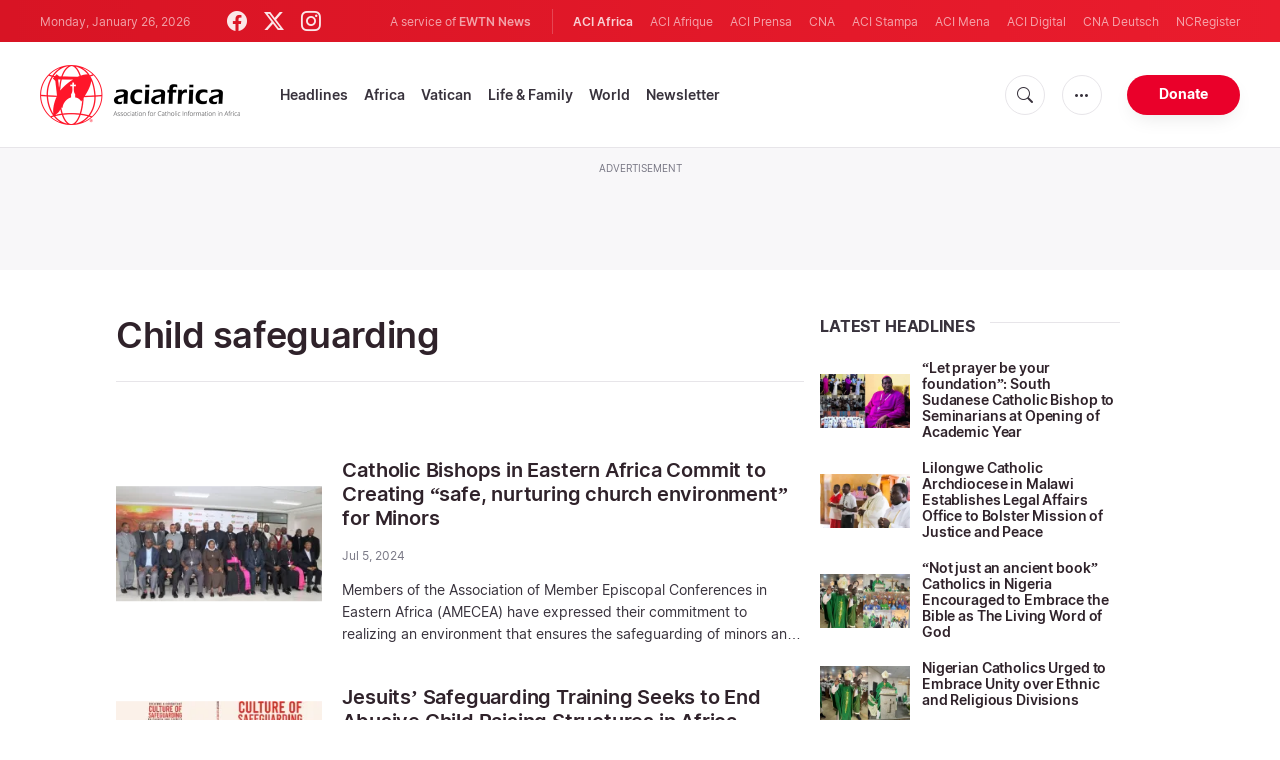

--- FILE ---
content_type: text/html; charset=UTF-8
request_url: https://www.aciafrica.org/tag/child-safeguarding
body_size: 16783
content:
<!DOCTYPE html>
<html lang="en" translate="no">
<head>
    <title>Child safeguarding - Latest news</title>
<meta http-equiv="Content-Type" content="text/html;charset=utf-8"/>
<meta http-equiv="X-UA-Compatible" content="IE=edge">
<meta name="google" value="notranslate"/>
<meta name="description" content="Child safeguarding - Latest news"/>
<meta name="keywords" content=""/>
<meta name="author" content="EWTN"/>
<meta name="copyright" content="© 2026 EWTN | All rights reserved."/>
<meta name="viewport" content="width=device-width, initial-scale=1"/>
<meta name="viewport" content="width=device-width, minimum-scale=1.0, maximum-scale=1.0, user-scalable=no"/>
<meta name="apple-mobile-web-app-capable" content="yes">
<meta name="format-detection" content="telephone=no">


<meta name="twitter:card" content="summary_large_image"/>
<meta name="twitter:site" content="@aciafrica"/>
<meta name="twitter:url" content="https://www.aciafrica.org/tag/child-safeguarding"/>
<meta name="twitter:title" content=""/>
<meta name="twitter:description" content="Child safeguarding - Latest news"/>
<meta name="twitter:creator" content="@aciafrica"/>
<meta name="twitter:image:src" content="https://www.aciafrica.org/assets/images/extra/cover.png"/>


<meta property="fb:app_id" content="1234567890"/>
<meta property="og:title" content=""/>
<meta property="og:type" content="website"/>
<meta property="og:url" content="https://www.aciafrica.org/tag/child-safeguarding"/>
<meta property="og:image" content="https://www.aciafrica.org/assets/images/extra/cover.png"/>
<meta property="og:description" content="Child safeguarding - Latest news"/>
<meta property="og:site_name" content="ACI Africa"/>


<meta name="parsely-link" content="https://www.aciafrica.org/tag/child-safeguarding" />
<meta name="parsely-title" content="Child safeguarding - Latest news" />
    <meta name="parsely-type" content="index" />
<meta name="parsely-image-url" content="https://www.aciafrica.org/assets/images/extra/cover.png" />


    <meta name="analytics-page-type" content="tag" />
    <meta name="analytics-tags" content="child safeguarding" />
    <meta name="analytics-page-id" content="628" />


<link rel="canonical" href="https://www.aciafrica.org/tag/child-safeguarding">
<link rel="stylesheet" href="https://cdn.jsdelivr.net/npm/bootstrap-icons@1.11.1/font/bootstrap-icons.css">
<link rel="stylesheet" type="text/css" href="/assets/css/app.css?id=ca8a4c11c1919cb25003e0c30c3af5b5">


<link rel="icon" type="image/png" href="https://www.aciafrica.org/assets/images/extra/apple/apple-touch-icon-57x57.png" sizes="196x196" />
<link rel="icon" type="image/png" href="https://www.aciafrica.org/assets/images/extra/favicon/favicon-96x96.png" sizes="96x96" />
<link rel="icon" type="image/png" href="https://www.aciafrica.org/assets/images/extra/favicon/favicon-32x32.png" sizes="32x32" />
<link rel="icon" type="image/png" href="https://www.aciafrica.org/assets/images/extra/favicon/favicon-16x16.png" sizes="16x16" />
<link rel="icon" type="image/png" href="https://www.aciafrica.org/assets/images/extra/favicon/favicon-128x128.png" sizes="128x128" />
<link rel="apple-touch-icon-precomposed" sizes="57x57" href="https://www.aciafrica.org/assets/images/extra/apple/apple-touch-icon-57x57.png" />
<link rel="apple-touch-icon-precomposed" sizes="114x114" href="https://www.aciafrica.org/assets/images/extra/apple/apple-touch-icon-114x114.png" />
<link rel="apple-touch-icon-precomposed" sizes="72x72" href="https://www.aciafrica.org/assets/images/extra/apple/apple-touch-icon-72x72.png" />
<link rel="apple-touch-icon-precomposed" sizes="144x144" href="https://www.aciafrica.org/assets/images/extra/apple/apple-touch-icon-144x144.png" />
<link rel="apple-touch-icon-precomposed" sizes="60x60" href="https://www.aciafrica.org/assets/images/extra/apple/apple-touch-icon-60x60.png" />
<link rel="apple-touch-icon-precomposed" sizes="120x120" href="https://www.aciafrica.org/assets/images/extra/apple/apple-touch-icon-120x120.png" />
<link rel="apple-touch-icon-precomposed" sizes="76x76" href="https://www.aciafrica.org/assets/images/extra/apple/apple-touch-icon-76x76.png" />
<link rel="apple-touch-icon-precomposed" sizes="152x152" href="https://www.aciafrica.org/assets/images/extra/apple/apple-touch-icon-152x152.png" />
    <script type="text/javascript">
        var _iub = _iub || [];
        _iub.csConfiguration = {"siteId":4006536,"cookiePolicyId":99846020,"lang":"en","storage":{"useSiteId":true}};
    </script>
    <script type="text/javascript" src="https://cs.iubenda.com/autoblocking/4006536.js"></script>
    <script type="text/javascript" src="//cdn.iubenda.com/cs/tcf/stub-v2.js"></script>
    <script type="text/javascript" src="//cdn.iubenda.com/cs/tcf/safe-tcf-v2.js"></script>
    <script type="text/javascript" src="//cdn.iubenda.com/cs/gpp/stub.js"></script>
    <script type="text/javascript" src="//cdn.iubenda.com/cs/iubenda_cs.js" charset="UTF-8" async></script>
        
    <script type="application/ld+json">
    {
		"@context": 		"http://schema.org",
		"@type":			"WebPage",
		"headline": 		"Child safeguarding - Latest news",
		"description": 		"Child safeguarding - Latest news",
		"datePublished":	"2019-11-03T16:36:51+00:00",
		"dateModified":		"2024-07-05T10:58:00+03:00",
		"mainEntityOfPage":	"https://www.aciafrica.org/tag/child-safeguarding",
		"publisher": {
			"@type": 	"Organization",
			"name": 	"ACI Africa",
			"logo": {
				"@type":	"ImageObject",
				"url":		"https://www.aciafrica.org/images/logo.png",
				"width": 	235,
				"height": 	60
			}
		},
        "author": [{
            "@type": 	"Organization",
            "url":		"https://www.aciafrica.org/about-us",
		    "name": 	"ACI Africa",
            "description": 	"ACI Africa was founded in 2019. We provide free, up-to-the-minute news affecting the Catholic Church in Africa, giving particular emphasis to the words of the Holy Father and happenings of the Holy See, to any person with access to the internet. ACI Africa is proud to offer free access to its news items to Catholic dioceses, parishes, and websites, in order to increase awareness of the activities of the universal Church and to foster a sense of Catholic thought and culture in the life of every Catholic."
		}],
		"image": {
			"@type": 	"ImageObject",
			"url": 		"https://www.aciafrica.org/assets/images/branding/logo-globe-800x600.png",
			"width": 	800,
			"height": 	600
        }
    }
</script>
    <!-- PostHog Analytics -->
<script>
(function() {
    'use strict';

    // PostHog CDN Loader
    !function(t,e){var o,n,p,r;e.__SV||(window.posthog=e,e._i=[],e.init=function(i,s,a){function g(t,e){var o=e.split(".");2==o.length&&(t=t[o[0]],e=o[1]);t[e]=function(){t.push([e].concat(Array.prototype.slice.call(arguments,0)))}}(p=t.createElement("script")).type="text/javascript",p.async=!0,p.src=s.api_host+"/static/array.js",(r=t.getElementsByTagName("script")[0]).parentNode.insertBefore(p,r);var u=e;for(void 0!==a?u=e[a]=[]:a="posthog",u.people=u.people||[],u.toString=function(t){var e="posthog";return"posthog"!==a&&(e+="."+a),t||(e+=" (stub)"),e},u.people.toString=function(){return u.toString(1)+".people (stub)"},o="capture identify alias people.set people.set_once set_config register register_once unregister opt_out_capturing has_opted_out_capturing opt_in_capturing reset isFeatureEnabled onFeatureFlags getFeatureFlag getFeatureFlagPayload reloadFeatureFlags group updateEarlyAccessFeatureEnrollment getEarlyAccessFeatures getActiveMatchingSurveys getSurveys".split(" "),n=0;n<o.length;n++)g(u,o[n]);e._i.push([i,s,a])},e.__SV=1)}(document,window.posthog||[]);

    // =============================================================================
    // PostHog Configuration
    // =============================================================================

    const posthogConfig = {
        enabled: true,
        apiKey: 'phc_3b4tsLrHHzsSavxDBpOPpePiNKlWmVVxiZbc1uqqSaB',
        host: 'https://eu.i.posthog.com',
        webVitalsSampleRate: 10,
        sessionReplaySampleRate: 0,
        forceSessionReplay: false,
        forceSessionReplayParam: 'posthog_force_replay',
        debug: false
    };

    // =============================================================================
    // Types & Interfaces
    // =============================================================================

    /**
     * @typedef  {Object} AnalyticsContext
     * @property  {string|null} pageType
     * @property  {string|null} pubDate
     * @property  {string|null} section
     * @property  {string[]|null} authors
     * @property  {string[]|null} tags
     */

    // =============================================================================
    // Constants & State
    // =============================================================================

    // Set to track seen error signatures to prevent duplicate exception reporting
    const seenErrors = new Set();

    // =============================================================================
    // PostHog Initialization
    // =============================================================================

    /**
     * Initialize PostHog analytics with proper configuration
     */
    function initializePostHog() {
        // Skip initialization if disabled or no API key
        if (!posthogConfig.enabled || !posthogConfig.apiKey) {
            return;
        }

        try {
            posthog.init(posthogConfig.apiKey, {
                api_host: posthogConfig.host,
                persistence: 'memory',
                debug: posthogConfig.debug,
                autocapture: true,
                capture_pageview: true,
                capture_pageleave: true,
                capture_exceptions: true,
                cross_subdomain_cookie: false,
                disable_session_recording: !shouldEnableSessionReplay(),
                capture_performance: getPerformanceConfig(),
                before_send: processEventBeforeSend,
                loaded: function() {
                    setAnalyticsContext();
                }
            });
        } catch (error) {
            // Silently fail to avoid breaking the application
            console.error('PostHog initialization failed:', error);
        }
    }

    // =============================================================================
    // Event Processing & Filtering
    // =============================================================================

    /**
     * Generate a unique signature for an error to enable deduplication
     */
    function generateErrorSignature(event) {
        if (!event.properties || !event.properties.$exception_list) {
            return '';
        }

        const exceptions = event.properties.$exception_list;
        if (!Array.isArray(exceptions) || exceptions.length === 0) {
            return '';
        }

        // Use the first exception to generate signature
        const exception = exceptions[0];
        const type = exception.type || 'Unknown';
        const message = exception.value || '';
        const stackTrace = exception.stacktrace && exception.stacktrace.frames && exception.stacktrace.frames[0];

        // Create signature from error type, message, and top stack frame
        return [
            type,
            message,
            stackTrace ? stackTrace.filename || '' : '',
            stackTrace ? stackTrace.function || '' : '',
            stackTrace ? stackTrace.lineno || '' : ''
        ].join('|');
    }

    /**
     * Process events before sending to PostHog
     * Handles sampling and deduplication
     */
    function processEventBeforeSend(event) {
        if (event === null) {
            return null;
        }

        // Sample web vitals events
        if (
            event.event === '$web_vitals' &&
            Math.random() * 100 > posthogConfig.webVitalsSampleRate
        ) {
            return null; // Drop this event
        }

        // Deduplicate exception events
        if (event.event === '$exception') {
            const errorSignature = generateErrorSignature(event);
            if (errorSignature && seenErrors.has(errorSignature)) {
                return null; // Drop duplicate error
            }
            if (errorSignature) {
                seenErrors.add(errorSignature);
            }
        }

        return event;
    }

    /**
     * Determine if session replay should be enabled
     */
    function shouldEnableSessionReplay() {
        const forceSessionReplay = posthogConfig.forceSessionReplay ||
            (typeof window !== 'undefined' &&
                new URLSearchParams(window.location.search).has(posthogConfig.forceSessionReplayParam));

        return forceSessionReplay || Math.random() * 100 < posthogConfig.sessionReplaySampleRate;
    }

    /**
     * Get performance configuration based on web vitals sample rate
     */
    function getPerformanceConfig() {
        if (posthogConfig.webVitalsSampleRate === 100) {
            return true;
        } else if (posthogConfig.webVitalsSampleRate > 0) {
            return {
                web_vitals_sample_rate: posthogConfig.webVitalsSampleRate / 100
            };
        }
        return false;
    }

    // =============================================================================
    // Context Utilities
    // =============================================================================

    /**
     * Get page metadata from generic analytics meta tags
     */
    function getPageMetadata() {
        const metaMapping = [
            ['page_type', 'analytics-page-type'],
            ['pub_date', 'analytics-pub-date'],
            ['section', 'analytics-section'],
            ['authors', 'analytics-authors'],
            ['tags', 'analytics-tags'],
            ['page_id', 'analytics-page-id']
        ];

        const metadata = {};

        metaMapping.forEach(function(item) {
            const el = document.querySelector('meta[name="' + item[1] + '"]');
            if (el && el.content) {
                // Handle both tags and authors with pipe separator, fallback to comma for backward compatibility
                if (item[0] === 'tags' || item[0] === 'authors') {
                    // Try pipe separator first, then comma for backward compatibility
                    const separator = el.content.includes('|') ? '|' : ',';
                    const values = el.content.split(separator).map(function(val) { return val.trim(); }).filter(function(val) { return val.length > 0; });
                    metadata[item[0]] = values.length > 0 ? values : null;
                } else {
                    metadata[item[0]] = el.content;
                }
            }
        });

        return metadata;
    }

    /**
     * Get the current page URL path
     */
    function getPagePath() {
        return typeof window !== 'undefined' ? window.location.pathname : '';
    }

    // =============================================================================
    // Analytics Context Management
    // =============================================================================

    /**
     * Set analytics context using PostHog Super Properties
     * This ensures all events include these properties automatically
     */
    function setAnalyticsContext() {
        if (!posthogConfig.enabled || typeof posthog === 'undefined') {
            return;
        }

        try {
            const pageMetadata = getPageMetadata();
            const contextData = Object.assign({
                app_name: 'aci-africa',
                app_version: '0.1.0',
            }, pageMetadata);

            posthog.register(contextData);
        } catch (error) {
            console.error('Failed to set analytics context:', error);
            // Register error flag for debugging
            try {
                posthog.register({ 'register-error': true });
            } catch (e) {
                // Silent fail
            }
        }
    }

    /**
     * Clear analytics context by unregistering properties
     */
    function clearAnalyticsContext() {
        if (!posthogConfig.enabled || typeof posthog === 'undefined') {
            return;
        }

        try {
            const keysToUnregister = [
                'page_type', 'pub_date', 'section', 'authors', 'tags', 'page_id',
                'app_name'
            ];

            keysToUnregister.forEach(function(key) {
                posthog.unregister(key);
            });
        } catch (error) {
            console.error('Failed to clear analytics context:', error);
        }
    }

    /**
     * Get current analytics context from PostHog
     */
    function getAnalyticsContext() {
        if (!posthogConfig.enabled || typeof posthog === 'undefined') {
            return {
                pageType: null,
                pubDate: null,
                section: null,
                authors: null,
                tags: null,
                pageId: null
            };
        }

        try {
            return {
                pageType: posthog.get_property('page_type') || null,
                pubDate: posthog.get_property('pub_date') || null,
                section: posthog.get_property('section') || null,
                authors: posthog.get_property('authors') || null,
                tags: posthog.get_property('tags') || null,
                pageId: posthog.get_property('page_id') || null
            };
        } catch (error) {
            return {
                pageType: null,
                pubDate: null,
                section: null,
                authors: null,
                tags: null,
                pageId: null
            };
        }
    }

    // =============================================================================
    // Public API
    // =============================================================================

    // Expose functions to global scope for external use
    window.PostHogAnalytics = {
        initialize: initializePostHog,
        setContext: setAnalyticsContext,
        clearContext: clearAnalyticsContext,
        getContext: getAnalyticsContext,
        config: posthogConfig
    };

    // =============================================================================
    // Auto-initialization
    // =============================================================================

    // Initialize PostHog when DOM is ready
    if (document.readyState === 'loading') {
        document.addEventListener('DOMContentLoaded', initializePostHog);
    } else {
        initializePostHog();
    }
})();
</script>
<!-- End PostHog Analytics -->

    <script type='text/javascript'>
        var googletag = googletag || {};
        googletag.cmd = googletag.cmd || [];
        (function () {
            var gads = document.createElement('script');
            gads.async = true;
            gads.type = 'text/javascript';
            var useSSL = 'https:' == document.location.protocol;
            gads.src = (useSSL ? 'https:' : 'http:') +
                    '//www.googletagservices.com/tag/js/gpt.js';
            var node = document.getElementsByTagName('script')[0];
            node.parentNode.insertBefore(gads, node);
        })();
    </script>
    <!-- Global site tag (gtag.js) - Google Analytics -->

    <!-- Google Tag Manager -->
    <script>(function(w,d,s,l,i){w[l]=w[l]||[];w[l].push({'gtm.start':
                new Date().getTime(),event:'gtm.js'});var f=d.getElementsByTagName(s)[0],
            j=d.createElement(s),dl=l!='dataLayer'?'&l='+l:'';j.async=true;j.src=
            'https://www.googletagmanager.com/gtm.js?id='+i+dl;f.parentNode.insertBefore(j,f);
        })(window,document,'script','dataLayer','GTM-WNH8LB82');</script>
    <!-- End Google Tag Manager -->








    <!-- BEGIN SHAREAHOLIC CODE -->
    <link rel="preload" href="https://cdn.shareaholic.net/assets/pub/shareaholic.js" as="script" />
    <meta name="shareaholic:site_id" content="29a2737baaea67d05a7229869a302e21" />
    <script data-cfasync="false" async src="https://cdn.shareaholic.net/assets/pub/shareaholic.js"></script>
    <!-- END SHAREAHOLIC CODE -->

</head>
<body class="category">
<!-- Google Tag Manager (noscript) -->
<noscript><iframe src="https://www.googletagmanager.com/ns.html?id=GTM-WNH8LB82"
                  height="0" width="0" style="display:none;visibility:hidden"></iframe></noscript>
<!-- End Google Tag Manager (noscript) -->
    <div id="fb-root"></div>
    <script type="ada0a8873f99cd3751e5af3a-text/javascript">(function(d, s, id) {
            var js, fjs = d.getElementsByTagName(s)[0];
            if (d.getElementById(id)) return;
            js = d.createElement(s); js.id = id;
            js.src = "//connect.facebook.net/en_US/sdk.js#xfbml=1&appId=1559469840969344&version=v2.0";
            fjs.parentNode.insertBefore(js, fjs);
        }(document, 'script', 'facebook-jssdk'));</script>
    <div id="app">
        <header class="p-0" id="header">
    <div class="header-desktop">
	<div id="topbar" class="py-2 clear">
		<div class="left">
			<span class="today mr-6 mr-s-0">Monday, January 26, 2026</span>
			<ul class="social-menu">
	<li><a href="https://www.facebook.com/aciafricanews" target="_blank"><i class="bi bi-facebook"></i></a></li>
	<li><a href="https://twitter.com/aciafricanews" target="_blank"><i class="bi bi-twitter-x"></i></a></li>
	<li><a href="https://www.instagram.com/aciafricanews/" target="_blank"><i class="bi bi-instagram"></i></a></li>
</ul>
		</div>
		<div class="right">
			<span class="ewtn-title">A service of <a href="//www.ewtnnews.com" title="EWTN News">EWTN News</a></span>

			<div class="ewtn-services current-page">
				<a class="service current-service" href="https://www.aciafrica.org/" target="_blank">ACI Africa</a>
				<a class="service" href="https://www.aciafrique.org/" target="_blank">ACI Afrique</a>
				<a class="service" href="https://www.aciprensa.com/" target="_blank">ACI Prensa</a>
				<a class="service" href="https://www.catholicnewsagency.com/" target="_blank">CNA</a>
				<a class="service" href="https://www.acistampa.com/" target="_blank">ACI Stampa</a>
				<a class="service" href="https://www.acimena.com/" target="_blank">ACI Mena</a>
				<a class="service" href="https://www.acidigital.com/" target="_blank">ACI Digital</a>
				<a class="service" href="https://de.catholicnewsagency.com/" target="_blank">CNA Deutsch</a>
				<a class="service" href="https://www.ncregister.com/" target="_blank">NCRegister</a>
			</div>
		</div>
	</div>
	<div class="menubar sticky-menu justify-content-between d-flex">
		<a class="logo" href="/"><img class="logo-desktop" src="https://www.aciafrica.org/assets/images/branding/brand-color-black.png?id=376bba87344c5b252c75" alt="ACI Africa"></a>

		<div class="menu-content justify-content-between d-flex align-items-center">
			<div class="no-wrap">
				<ul id="main-menu" class="sm sm-clean">
	<li class="headlines"><a href="/headlines">Headlines</a></li>
	<li class="africa"><a href="/section/africa">Africa</a></li>
	<li class="vatican"><a href="/section/vatican">Vatican</a></li>
	<li class="life-and-family"><a href="/section/life-and-family">Life & Family</a></li>
	<li class="world"><a href="/section/world">World</a></li>
	<li class="newsletter"><a href="/newsletter">Newsletter</a></li>
</ul>			</div>

			<ul class="extra-buttons no-wrap">
				<li><a href="javascript:;" class="btn-icon" id="search-btn"><i class="bi bi-search"></i></a></li>
				<li class="dropdown">
					<a href="javascript:;" class="dropdown-open btn-icon"><i class="bi bi-three-dots"></i></a>
					<div class="dropdown-content">
						<a class="dropdown-item" href="https://www.aciafrica.org/about-us">About us</a>
						<a class="dropdown-item" href="https://ewtnadvertising.com/" target="_blank">Advertise</a>
						<a class="dropdown-item" href="https://www.aciafrica.org/privacy-policy">Privacy policy</a>
					</div>
				</li>
				<li><a href="https://missions.ewtn.com/donation/aciafrica/" class="btn btn-rounded btn-success">Donate</a></li>
			</ul>
		</div>

		<div id="search-block">
			<div class="search-content d-flex justify-content-between align-items-center">
				<div class="search-bar">
	<form class="search" accept-charset="utf-8" method="get" action="/results">
		<div class="input-field">
			<i class="bi bi-search"></i>
			<input class="search-field" type="text" name="q" id="q" placeholder="Search..." value="">
			<button type="submit" id="search" class="submit-form submit-btn btn btn-rounded btn-success" value=""><span class="search-text">Search</span><i class="bi bi-search"></i></button>
		</div>
	</form>
</div>
				<a href="javascript:;" id="close-search"></a>
			</div>
		</div>
	</div>
</div>
	<div class="header-tablet">
	<div id="topbar" class="py-2 clear">
		<div class="left">
	        <span class="today mr-6 mr-s-0">Monday, January 26, 2026</span>
			<ul class="social-menu">
	<li><a href="https://www.facebook.com/aciafricanews" target="_blank"><i class="bi bi-facebook"></i></a></li>
	<li><a href="https://twitter.com/aciafricanews" target="_blank"><i class="bi bi-twitter-x"></i></a></li>
	<li><a href="https://www.instagram.com/aciafricanews/" target="_blank"><i class="bi bi-instagram"></i></a></li>
</ul>
		</div>
		<div class="right">
			<span class="ewtn-title">A service of <a href="//www.ewtnnews.com" title="EWTN News">EWTN News</a></span>

			<div class="dropdown current-page">
				<a href="javascript:;" class="dropdown-open">ACI Africa <i class="bi bi-three-dots"></i></a>
				<div class="dropdown-content">
					<a class="dropdown-item" href="https://www.aciafrique.org/" target="_blank">ACI Afrique</a>
					<a class="dropdown-item" href="https://www.aciprensa.com/" target="_blank">ACI Prensa</a>
					<a class="dropdown-item" href="https://www.catholicnewsagency.org/" target="_blank">CNA</a>
					<a class="dropdown-item" href="https://www.acistampa.com/" target="_blank">ACI Stampa</a>
					<a class="dropdown-item" href="https://www.acimena.com/" target="_blank">ACI Mena</a>
					<a class="dropdown-item" href="https://www.acidigital.com/" target="_blank">ACI Digital</a>
					<a class="dropdown-item" href="https://de.catholicnewsagency.com/" target="_blank">CNA Deutsche</a>
					<a class="dropdown-item" href="https://www.ncregister.com/" target="_blank">NCRegister</a>
				</div>
			</div>
		</div>
	</div>
	<div class="menubar sticky-menu justify-content-between d-flex">
		<a class="logo" href="/"><img class="logo-tablet" src="https://www.aciafrica.org/assets/images/branding/brand-color-black-small.png" alt="ACI Africa"></a>
		<div class="menu-content justify-content-end d-flex align-items-center">
			<ul class="extra-buttons">
				<li><a href="javascript:;" class="btn-icon" id="search-btn"><i class="bi bi-search"></i></a></li>
				<li class="dropdown">
					<a href="javascript:;" class="dropdown-open btn-icon"><i class="bi bi-three-dots"></i></a>
					<div class="dropdown-content">
						<a class="dropdown-item" href="https://www.aciafrica.org/about-us">About Us</a>
						<a class="dropdown-item" href="https://ewtnadvertising.com/" target="_blank">Advertise</a>
						<a class="dropdown-item" href="https://www.aciafrica.org/privacy-policy">Privacy</a>
					</div>
				</li>
				<li><a href="https://missions.ewtn.com/donation/aciafrica/" class="btn btn-rounded btn-success">Donate</a></li>
				<li class="menu-btn"><a href="javascript:void(0);" class="sidebar-handler btn-icon"><i class="bi bi-list"></i><span>Menu</span></a></li>
			</ul>
		</div>

		<div id="search-block">
			<div class="search-content d-flex justify-content-between align-items-center">
				<div class="search-bar">
	<form class="search" accept-charset="utf-8" method="get" action="/results">
		<div class="input-field">
			<i class="bi bi-search"></i>
			<input class="search-field" type="text" name="q" id="q" placeholder="Search..." value="">
			<button type="submit" id="search" class="submit-form submit-btn btn btn-rounded btn-success" value=""><span class="search-text">Search</span><i class="bi bi-search"></i></button>
		</div>
	</form>
</div>
				<a href="javascript:;" id="close-search"></a>
			</div>
		</div>
	</div>


	<div class="tablet-sidebar responsive-sidebar">
		<a href="javascript:;" onclick="closeSidebar();" class="close-sidebar">&times;</a>
		<div class="responsive-sidebar-content">

			<ul id="main-menu" class="sm sm-clean">
	<li class="headlines"><a href="/headlines">Headlines</a></li>
	<li class="africa"><a href="/section/africa">Africa</a></li>
	<li class="vatican"><a href="/section/vatican">Vatican</a></li>
	<li class="life-and-family"><a href="/section/life-and-family">Life & Family</a></li>
	<li class="world"><a href="/section/world">World</a></li>
	<li class="newsletter"><a href="/newsletter">Newsletter</a></li>
</ul>
		</div>
	</div>
</div>
	<div class="header-mobile">
	<div class="menubar justify-content-between d-flex align-items-center">
		<a class="logo" href="/"><img class="logo-mobile" src="https://www.aciafrica.org/assets/images/branding/brand-white.png" alt="ACI Africa"></a>

		<ul class="extra-buttons">
			<li><a href="https://missions.ewtn.com/donation/aciafrica/" class="btn btn-rounded btn-success">Donate</a></li>
			<li class="menu-btn"><a href="javascript:void(0);" class="sidebar-handler btn-icon"><i class="bi bi-list"></i></a></li>
		</ul>
	</div>

	<div class="mobile-sidebar responsive-sidebar">
		<a href="javascript:;" onclick="closeSidebar();" class="close-sidebar">&times;</a>
		<div class="responsive-sidebar-content">
			<span class="today mr-6 mr-s-0">Monday, January 26, 2026</span>

			<div class="search-bar">
	<form class="search" accept-charset="utf-8" method="get" action="/results">
		<div class="input-field">
			<i class="bi bi-search"></i>
			<input class="search-field" type="text" name="q" id="q" placeholder="Search..." value="">
			<button type="submit" id="search" class="submit-form submit-btn btn btn-rounded btn-success" value=""><span class="search-text">Search</span><i class="bi bi-search"></i></button>
		</div>
	</form>
</div>

			<ul id="main-menu" class="sm sm-clean">
	<li class="headlines"><a href="/headlines">Headlines</a></li>
	<li class="africa"><a href="/section/africa">Africa</a></li>
	<li class="vatican"><a href="/section/vatican">Vatican</a></li>
	<li class="life-and-family"><a href="/section/life-and-family">Life & Family</a></li>
	<li class="world"><a href="/section/world">World</a></li>
	<li class="newsletter"><a href="/newsletter">Newsletter</a></li>
</ul>
			<a href="https://missions.ewtn.com/donation/aciafrica/" class="btn btn-big btn-donate btn-success">Donate</a>

			<hr>

			<ul class="extra-menu">
	<li><a href="https://www.aciafrica.org/subscribe">Subscribe</a></li>
	<li><a href="https://www.aciafrica.org/about-us">About Us</a></li>
	<li><a href="https://www.aciafrica.org/privacy">Privacy</a></li>
</ul>

			<hr>

			<div class="select-ewtn d-flex justify-content-between align-items-center">
				<span class="ewtn-title">EWTN News</span>

				<div class="dropdown current-page">
					<a href="javascript:;" class="dropdown-open">ACI Africa <i class="bi bi-three-dots"></i></a>
					<div class="dropdown-content">
						<a class="dropdown-item" href="https://www.aciafrique.org/" target="_blank">ACI Afrique</a>
						<a class="dropdown-item" href="https://www.aciprensa.com/" target="_blank">ACI Prensa</a>
						<a class="dropdown-item" href="https://www.catholicnewsagency.com/" target="_blank">CNA</a>
						<a class="dropdown-item" href="https://www.acistampa.com/" target="_blank">ACI Stampa</a>
						<a class="dropdown-item" href="https://www.acimena.com/" target="_blank">ACI Mena</a>
						<a class="dropdown-item" href="https://www.acidigital.com/" target="_blank">ACI Digital</a>
						<a class="dropdown-item" href="https://de.catholicnewsagency.com/" target="_blank">CNA Deutsche</a>
						<a class="dropdown-item" href="https://www.ncregister.com/" target="_blank">NCRegister</a>
					</div>
				</div>
			</div>
		</div>
	</div>
</div>
</header>
        <div class="lightest-grey-bg pt-3 pb-5 full-ad">
    <div class="container">
        <div class="row">
            <div class="col-12">
                <p>Advertisement</p>
                <div style="text-align: center;" id='div-gpt-ad-1481822258740-0'></div>
            </div>
        </div>
    </div>
</div>

        <div class="all">
            <div class="container">
    <div class="row mt-5 mb-6">
        <div class="col-l-8 col-m-12 content">
            <h1 class="page-title">Child safeguarding</h1>
            <div class="post-share">
                <div class="shareaholic-canvas" data-app="share_buttons" data-app-id="33122399"></div>
            </div>
            <div class="row">
                <div class="col-12 mt-5">
                    <div class="cards-grid horizontal-grid mx-0 p-0">
                            <div class="horizontal">
    						<div class="card">
    							<div class="card-image">
    								<a href="https://www.aciafrica.org/news/11297/catholic-bishops-in-eastern-africa-commit-to-creating-safe-nurturing-church-environment-for-minors"><img src="https://www.aciafrica.org/images/dimension-2024-07-05t130650_1720174515.jpg?w=250&h=140" alt="Members of the Association of Member Episcopal Conferences in Eastern Africa (AMECEA) during the 4 July 2024 press conference. Credit: AMECEA"></a>
    							</div>
    							<div class="card-content">
    								<h3 class="card-title"><a href="https://www.aciafrica.org/news/11297/catholic-bishops-in-eastern-africa-commit-to-creating-safe-nurturing-church-environment-for-minors">Catholic Bishops in Eastern Africa Commit to Creating “safe, nurturing church environment” for Minors</a></h3>
                                    <div class="card-meta">
                                          <p class="card-meta-item card-author">Jul 5, 2024</p>
                                                                                </div>
    								<p class="card-desc three-lines">Members of the&nbsp;Association of Member Episcopal Conferences in Eastern Africa&nbsp;(AMECEA) have expressed their commitment to realizing an environment that ensures the safeguarding of minors and vulnerable adults in their respective Episcopal Sees.
&nbsp;</p>
    							</div>
    						</div>
    					</div>
                            <div class="horizontal">
    						<div class="card">
    							<div class="card-image">
    								<a href="https://www.aciafrica.org/news/5088/jesuits-safeguarding-training-seeks-to-end-abusive-child-raising-structures-in-africa"><img src="https://www.aciafrica.org/images/jcam_1642188765.jpg?w=250&h=140" alt="New book on child Safeguarding launched at a Jesuit Conference of Africa and Madagascar event on Saturday, 15 January 2022. Credit: JCAM"></a>
    							</div>
    							<div class="card-content">
    								<h3 class="card-title"><a href="https://www.aciafrica.org/news/5088/jesuits-safeguarding-training-seeks-to-end-abusive-child-raising-structures-in-africa">Jesuits’ Safeguarding Training Seeks to End Abusive Child Raising Structures in Africa</a></h3>
                                    <div class="card-meta">
                                          <p class="card-meta-item card-author">Jan 14, 2022</p>
                                                                                </div>
    								<p class="card-desc three-lines">Most African cultures have a harsh way of raising children and do not always distinguish between disciplining the younger members of society and child abuse, a Kenyan child Safeguarding official at the Jesuit Conference of Africa and Madagascar (JCAM) has said.</p>
    							</div>
    						</div>
    					</div>
                            <div class="horizontal">
    						<div class="card">
    							<div class="card-image">
    								<a href="https://www.aciafrica.org/news/4132/planned-meeting-of-priests-in-cameroons-bamenda-province-to-focus-on-child-safeguarding"><img src="https://www.aciafrica.org/images/fatherherbertniba_1629824063.jpg?w=250&h=140" alt="Screenshot of Fr. Herbert Niba during an interview with ETWN. Credit: EWTN"></a>
    							</div>
    							<div class="card-content">
    								<h3 class="card-title"><a href="https://www.aciafrica.org/news/4132/planned-meeting-of-priests-in-cameroons-bamenda-province-to-focus-on-child-safeguarding">Planned Meeting of Priests in Cameroon’s Bamenda Province to Focus on Child Safeguarding</a></h3>
                                    <div class="card-meta">
                                          <p class="card-meta-item card-author">Aug 24, 2021</p>
                                                                                </div>
    								<p class="card-desc three-lines">The upcoming General Assembly of the Association of Diocesan Priests (ADP) in Cameroon&rsquo;s Ecclesiastical Province of Bamenda is expected to examine issues relating to child safeguarding in the Central African nation, ADP official has told ACI Africa.</p>
    							</div>
    						</div>
    					</div>
                            <div class="horizontal">
    						<div class="card">
    							<div class="card-image">
    								<a href="https://www.aciafrica.org/news/3719/kenyan-bishop-calls-for-child-safeguarding-amid-initiatives-by-diocese-against-abuse"><img src="https://www.aciafrica.org/images/lagho222021_1624399899.jpg?w=250&h=140" alt="Bishop Willybard Lagho addresses the faithful during Holy Mass at St. Joseph the Worker Outstation of St. Anthony’s Cathedral Parish in Malindi/ Credit: Diocese of Malindi/Facebook"></a>
    							</div>
    							<div class="card-content">
    								<h3 class="card-title"><a href="https://www.aciafrica.org/news/3719/kenyan-bishop-calls-for-child-safeguarding-amid-initiatives-by-diocese-against-abuse">Kenyan Bishop Calls for Child Safeguarding amid Initiatives by Diocese against Abuse</a></h3>
                                    <div class="card-meta">
                                          <p class="card-meta-item card-author">Jun 27, 2021</p>
                                                                                </div>
    								<p class="card-desc three-lines">The Catholic Bishop of Kenya&rsquo;s Malindi Diocese has called for child safeguarding amid initiatives undertaken by the Kenyan Diocese to ensure the safety of children.</p>
    							</div>
    						</div>
    					</div>
                            <div class="horizontal">
    						<div class="card">
    							<div class="card-image">
    								<a href="https://www.aciafrica.org/news/3416/african-cultures-hailed-as-enablers-of-child-safeguarding-also-criticized-as-barriers"><img src="https://www.aciafrica.org/images/zimbabwe_1620587168.jpg?w=250&h=140" alt="Theresa Sanyatwe,the child safeguarding officer of the Zimbabwe Catholic Bishops’ Conference (ZCBC). Credit: IMBISA"></a>
    							</div>
    							<div class="card-content">
    								<h3 class="card-title"><a href="https://www.aciafrica.org/news/3416/african-cultures-hailed-as-enablers-of-child-safeguarding-also-criticized-as-barriers">African Cultures Hailed as Enablers of Child Safeguarding, Also Criticized as Barriers</a></h3>
                                    <div class="card-meta">
                                          <p class="card-meta-item card-author">May 9, 2021</p>
                                                                                </div>
    								<p class="card-desc three-lines">The different cultures in Africa and how they have enabled and barred the safeguarding of children on the continent was the focus of the keynote speaker at last week&rsquo;s conference of the Inter- Regional Meeting of the Bishops of Southern Africa (IMBISA).</p>
    							</div>
    						</div>
    					</div>
                            <div class="horizontal">
    						<div class="card">
    							<div class="card-image">
    								<a href="https://www.aciafrica.org/news/3307/catholic-schools-in-south-sudans-wau-diocese-set-to-introduce-child-safeguarding-policy"><img src="https://www.aciafrica.org/images/flagofsouthsudan022021_1613645578_1619186046.jpg?w=250&h=140" alt="Flag of South Sudan. Credit: Public Domain"></a>
    							</div>
    							<div class="card-content">
    								<h3 class="card-title"><a href="https://www.aciafrica.org/news/3307/catholic-schools-in-south-sudans-wau-diocese-set-to-introduce-child-safeguarding-policy">Catholic Schools in South Sudan’s Wau Diocese Set to Introduce Child Safeguarding Policy</a></h3>
                                    <div class="card-meta">
                                          <p class="card-meta-item card-author">Apr 23, 2021</p>
                                                                                </div>
    								<p class="card-desc three-lines">Catholic schools in South Sudan&rsquo;s Wau Diocese are set to introduce the Child Safeguarding Policy this year, a move aimed at boosting the efforts of agencies concerned with protecting the rights of children in the Diocese.&nbsp;</p>
    							</div>
    						</div>
    					</div>
                            <div class="horizontal">
    						<div class="card">
    							<div class="card-image">
    								<a href="https://www.aciafrica.org/news/2372/make-child-safeguarding-in-ghana-a-priority-church-based-entity-tells-government"><img src="https://www.aciafrica.org/images/ghana112020_1605815205.jpg?w=250&h=140" alt="Ladies who were once on the street. Credit: Safe-Child Advocacy."></a>
    							</div>
    							<div class="card-content">
    								<h3 class="card-title"><a href="https://www.aciafrica.org/news/2372/make-child-safeguarding-in-ghana-a-priority-church-based-entity-tells-government">Make Child Safeguarding in Ghana a Priority, Church-based Entity Tells Government</a></h3>
                                    <div class="card-meta">
                                          <p class="card-meta-item card-author">Nov 20, 2020</p>
                                                                                </div>
    								<p class="card-desc three-lines">A nation-wide coalition of non-governmental organizations (NGOs) in Ghana spearheaded by a church-based humanitarian institution has called on the Government of the West African nation to make the safeguarding of child rights a priority in 2021 and beyond ahead of the celebration of the 30th&nbsp;anniversary of the convention of the rights of the child to be marked Friday, November 20.</p>
    							</div>
    						</div>
    					</div>
                            <div class="horizontal">
    						<div class="card">
    							<div class="card-image">
    								<a href="https://www.aciafrica.org/news/920/amecea-child-protection-officers-committed-to-stopping-children-from-shedding-tears"><img src="https://www.aciafrica.org/images/ameceaonchildsafeguardingprogress032020_1583478266.jpg?w=250&h=140" alt="AMECEA Secretary General, Fr. Anthony Makunde (seated middle) with Child Protection Officers drawn from various member conferences of Bishops within AMECEA region. They met in Nakuru, Kenya from March 3, 2020. / Sr. Jecinter Okoth/ AMECEA"></a>
    							</div>
    							<div class="card-content">
    								<h3 class="card-title"><a href="https://www.aciafrica.org/news/920/amecea-child-protection-officers-committed-to-stopping-children-from-shedding-tears">AMECEA Child Protection Officers Committed to Stopping “children from shedding tears”</a></h3>
                                    <div class="card-meta">
                                          <p class="card-meta-item card-author">Mar 5, 2020</p>
                                                                                </div>
    								<p class="card-desc three-lines">A year after the inaugural global summit on the Protection of Minors in the Church that saw the Holy Father instruct Bishops&rsquo; conferences across the globe to review and strengthen child protection guidelines, the Association of Member Episcopal Conferences in Eastern Africa (AMECEA) has been having a three-day meeting aimed at assessing the progress and impact of the policies in the various member countries.</p>
    							</div>
    						</div>
    					</div>
                            <div class="horizontal">
    						<div class="card">
    							<div class="card-image">
    								<a href="https://www.aciafrica.org/news/916/justice-for-victims-emphasized-at-dr-congo-bishops-training-on-child-safeguarding"><img src="https://www.aciafrica.org/images/cencobishops032020_1583359725.gif?w=250&h=140" alt="Bishops of the Episcopal Conference of the Democratic Republic of Congo (CENCO) with the Apostolic Nuncio in DRC, Archbishop Ettore Balestrero."></a>
    							</div>
    							<div class="card-content">
    								<h3 class="card-title"><a href="https://www.aciafrica.org/news/916/justice-for-victims-emphasized-at-dr-congo-bishops-training-on-child-safeguarding">Justice for Victims Emphasized at DR Congo Bishops’ Training on Child Safeguarding</a></h3>
                                    <div class="card-meta">
                                          <p class="card-meta-item card-author">Mar 4, 2020</p>
                                                                                </div>
    								<p class="card-desc three-lines">At a three-day training on safeguarding children and vulnerable adults in the Church, the Archbishop at the helm of the&nbsp;Episcopal Conference of the Democratic Republic of Congo&nbsp;(CENCO) has called for justice that guarantees that&nbsp;the Church remains a &ldquo;safe house of healing and renewal.&rdquo;</p>
    							</div>
    						</div>
    					</div>
                            <div class="horizontal">
    						<div class="card">
    							<div class="card-image">
    								<a href="https://www.aciafrica.org/news/403/vision-for-a-safe-church-environment-preoccupy-southern-africa-bishops-in-12th-plenary"><img src="https://www.aciafrica.org/images/imbisalaudatosi112019_1573856006.jpg?w=250&h=140" alt="Notes by IMBISA Bishops during a session on care of creation, our common home guided by Pope Francis&#039; Laudato Si during their 12th Plenary Assembly in Maputo, Mozambique on November 15, 2019 / Bishop José Luís Gerardo Ponce de León of Manzini, Swaziland"></a>
    							</div>
    							<div class="card-content">
    								<h3 class="card-title"><a href="https://www.aciafrica.org/news/403/vision-for-a-safe-church-environment-preoccupy-southern-africa-bishops-in-12th-plenary">Vision for a Safe Church, Environment Preoccupy Southern Africa Bishops in 12th Plenary</a></h3>
                                    <div class="card-meta">
                                          <p class="card-meta-item card-author">Nov 16, 2019</p>
                                                                                </div>
    								<p class="card-desc three-lines">Facilitators in the ongoing Plenary Assembly of the Bishops within the Southern Africa region of the continent have, over the last two days, guided the Church leaders drawn from six Bishops&rsquo; conferences across nine countries to deliberate on the need to ensure the safety of children within Church institutions and concrete steps towards care for God&rsquo;s creation.</p>
    							</div>
    						</div>
    					</div>
                            <div class="horizontal">
    						<div class="card">
    							<div class="card-image">
    								<a href="https://www.aciafrica.org/news/344/child-safeguarding-by-all-to-be-discussed-at-plenary-of-southern-africa-bishops-imbisa"><img src="https://www.aciafrica.org/images/imbisabishops012019_1572915397.gif?w=250&h=140" alt="IMBISA Bishops at the Closing Mass of the 11th Plenary Assembly,  Maseru, Lesotho, 22-26 November 2016"></a>
    							</div>
    							<div class="card-content">
    								<h3 class="card-title"><a href="https://www.aciafrica.org/news/344/child-safeguarding-by-all-to-be-discussed-at-plenary-of-southern-africa-bishops-imbisa">Child Safeguarding “by all” to be Discussed at Plenary of Southern Africa Bishops, IMBISA</a></h3>
                                    <div class="card-meta">
                                          <p class="card-meta-item card-author">Nov 5, 2019</p>
                                                                                </div>
    								<p class="card-desc three-lines">The need to have all members of society, and not just clergy and religious, become aware of and abide by the requirement that children are protected and safeguarded will be deliberated during planned 12th Plenary Assembly of the Inter-Regional Meeting of the Bishops of Southern Africa (IMBISA), one of the organizers of the five-day meeting set to start on November 13 has told ACI Africa.</p>
    							</div>
    						</div>
    					</div>
                            <div class="horizontal">
    						<div class="card">
    							<div class="card-image">
    								<a href="https://www.aciafrica.org/news/341/children-animators-in-kenya-discuss-need-to-enhance-child-safeguarding"><img src="https://www.aciafrica.org/images/pmsdirectorskenya012019_1572799003.gif?w=250&h=140" alt="PMC and PMS diocesan Directors during Training in Nairobi, Kenya: October 30, 2019 / ACI Africa"></a>
    							</div>
    							<div class="card-content">
    								<h3 class="card-title"><a href="https://www.aciafrica.org/news/341/children-animators-in-kenya-discuss-need-to-enhance-child-safeguarding">Children Animators in Kenya Discuss Need to Enhance Child Safeguarding</a></h3>
                                    <div class="card-meta">
                                          <p class="card-meta-item card-author">Nov 3, 2019</p>
                                                                                </div>
    								<p class="card-desc three-lines">At a recent meeting in Kenya&rsquo;s capital Nairobi that brought together diocesan Coordinators of the Pontifical Mission Societies (PMS) and Pontifical Missionary Children (PMC), the need to enhance the protection and safeguarding of children in the Church featured prominently, with the clergy and religious in attendance admitting cases of child abuse in their country and a Bishop calling on adherence to child safeguarding policies.</p>
    							</div>
    						</div>
    					</div>
        				</div>
                </div>
            </div>
            </div>

        <div class="col-l-4 col-m-12 sidebar">

	<div class="mb-5">
		<div class="box banner">
    <div id='div-gpt-ad-1422466279351-0' style="text-align: center"></div>
</div>
	</div>
    <div class="mt-3 mb-5">
		<div class="box">
    <h4 class="box-title"><span>Latest headlines</span></h4>

    <div class="cards-grid">
        <div class="card-cell horizontal">
         
            <div class="card">
                <div class="card-image"><a href="https://www.aciafrica.org/news/19831/let-prayer-be-your-foundation-south-sudanese-catholic-bishop-to-seminarians-at-opening-of-academic-year"><img src="https://www.aciafrica.org/images/aci-africa-photo-edit-2026-01-26t174305_1769446827.jpg?w=250&h=150" alt="Credit: CDTY"></a></div>
                <div class="card-content">
                    <h3 class="card-title"><a href="https://www.aciafrica.org/news/19831/let-prayer-be-your-foundation-south-sudanese-catholic-bishop-to-seminarians-at-opening-of-academic-year">“Let prayer be your foundation”: South Sudanese Catholic Bishop to Seminarians at Opening of Academic Year</a></h3>
                </div>
            </div>
                     
            <div class="card">
                <div class="card-image"><a href="https://www.aciafrica.org/news/19829/lilongwe-catholic-archdiocese-in-malawi-establishes-legal-affairs-office-to-bolster-mission-of-justice-and-peace"><img src="https://www.aciafrica.org/images/aci-africa-photo-edit-2026-01-26t174441_1769446765.jpg?w=250&h=150" alt="Credit: Catholic Archdiocese of Lilongwe"></a></div>
                <div class="card-content">
                    <h3 class="card-title"><a href="https://www.aciafrica.org/news/19829/lilongwe-catholic-archdiocese-in-malawi-establishes-legal-affairs-office-to-bolster-mission-of-justice-and-peace">Lilongwe Catholic Archdiocese in Malawi Establishes Legal Affairs Office to Bolster Mission of Justice and Peace</a></h3>
                </div>
            </div>
                     
            <div class="card">
                <div class="card-image"><a href="https://www.aciafrica.org/news/19827/not-just-an-ancient-book-catholics-in-nigeria-encouraged-to-embrace-the-bible-as-the-living-word-of-god"><img src="https://www.aciafrica.org/images/aci-africa-photo-edit-2026-01-26t174840_1769446662.jpg?w=250&h=150" alt="Archbishop Ignatius Ayau Kaigama of the Catholic Archdiocese of Abuja. Credit: Catholic Archdiocese of Abuja"></a></div>
                <div class="card-content">
                    <h3 class="card-title"><a href="https://www.aciafrica.org/news/19827/not-just-an-ancient-book-catholics-in-nigeria-encouraged-to-embrace-the-bible-as-the-living-word-of-god">“Not just an ancient book” Catholics in Nigeria Encouraged to Embrace the Bible as The Living Word of God</a></h3>
                </div>
            </div>
                     
            <div class="card">
                <div class="card-image"><a href="https://www.aciafrica.org/news/19825/nigerian-catholics-urged-to-embrace-unity-over-ethnic-and-religious-divisions"><img src="https://www.aciafrica.org/images/aci-africa-photo-edit-2026-01-26t175709_1769446694.jpg?w=250&h=150" alt="Archbishop Ignatius Ayau Kaigama of the Catholic Archdiocese of Abuja. Credit: Catholic Archdiocese of Abuja"></a></div>
                <div class="card-content">
                    <h3 class="card-title"><a href="https://www.aciafrica.org/news/19825/nigerian-catholics-urged-to-embrace-unity-over-ethnic-and-religious-divisions">Nigerian Catholics Urged to Embrace Unity over Ethnic and Religious Divisions</a></h3>
                </div>
            </div>
                     
            <div class="card">
                <div class="card-image"><a href="https://www.aciafrica.org/news/19823/pope-leo-xiv-urges-southern-african-bishops-to-continue-legacy-of-early-missionaries"><img src="https://www.aciafrica.org/images/aci-africa-photo-edit-2026-01-26t175142_1769446463.jpg?w=250&h=150" alt="Credit: SACBC"></a></div>
                <div class="card-content">
                    <h3 class="card-title"><a href="https://www.aciafrica.org/news/19823/pope-leo-xiv-urges-southern-african-bishops-to-continue-legacy-of-early-missionaries">Pope Leo XIV Urges Southern African Bishops to Continue Legacy of Early Missionaries</a></h3>
                </div>
            </div>
                     
            <div class="card">
                <div class="card-image"><a href="https://www.aciafrica.org/news/19821/catholic-bishop-in-south-sudan-urges-youths-to-embrace-dialogue-in-addressing-recurring-violence"><img src="https://www.aciafrica.org/images/aci-africa-photo-edit-2026-01-26t174924_1769446398.jpg?w=250&h=150" alt="Bishop Alex Lodiong Sakor Eyobo of South Sudan&#039;s Yei Diocese. Credit: Catholic Diocese of Yei"></a></div>
                <div class="card-content">
                    <h3 class="card-title"><a href="https://www.aciafrica.org/news/19821/catholic-bishop-in-south-sudan-urges-youths-to-embrace-dialogue-in-addressing-recurring-violence">Catholic Bishop in South Sudan Urges Youths to Embrace Dialogue in Addressing Recurring Violence</a></h3>
                </div>
            </div>
                                    </div>
    </div>
</div>	</div>

	<div class="box banner">
    <div id='div-gpt-ad-1422466279351-1' style="text-align: center"></div>
</div>

    <div class="sticky-top">
		<div class="box">
    <h4 class="box-title"><span>Trending</span></h4>

    <div class="cards-grid">
        <div class="card-cell horizontal">
         
            <div class="card">
                <div class="card-image"><a href="https://www.aciafrica.org/news/19807/elected-to-serve-catholic-archbishop-urges-10-new-deacons-in-ghana-to-recognize-relevance-of-service"><img src="https://www.aciafrica.org/images/aci-africa-photo-edit-2026-01-25t084457_1769330732.jpg?w=250&h=150" alt=""></a></div>
                <div class="card-content">
                    <h3 class="card-title"><a href="https://www.aciafrica.org/news/19807/elected-to-serve-catholic-archbishop-urges-10-new-deacons-in-ghana-to-recognize-relevance-of-service">“Elected to serve,” Catholic Archbishop Urges 10 New Deacons in Ghana to “recognize relevance of service”</a></h3>
                </div>
            </div>
                     
            <div class="card">
                <div class="card-image"><a href="https://www.aciafrica.org/news/19809/cameroonian-catholic-diocese-authorized-to-launch-sapientia-higher-institute-of-the-diocese-of-kumba-bishop"><img src="https://www.aciafrica.org/images/aci-africa-photo-edit-2026-01-25t083944_1769330817.jpg?w=250&h=150" alt="Credit: Buea Diocese"></a></div>
                <div class="card-content">
                    <h3 class="card-title"><a href="https://www.aciafrica.org/news/19809/cameroonian-catholic-diocese-authorized-to-launch-sapientia-higher-institute-of-the-diocese-of-kumba-bishop">Cameroonian Catholic Diocese Authorized to Launch “Sapientia Higher Institute of the Diocese of Kumba”: Bishop</a></h3>
                </div>
            </div>
                     
            <div class="card">
                <div class="card-image"><a href="https://www.aciafrica.org/news/19811/cameroons-eseka-catholic-diocese-unveils-three-pillars-to-guide-new-pastoral-year"><img src="https://www.aciafrica.org/images/aci-africa-photo-edit-2026-01-25t084005_1769330906.jpg?w=250&h=150" alt="Bishop François Achille Eyabi of the Catholic Diocese of Eséka in Cameroon. Credit: Vatican Media"></a></div>
                <div class="card-content">
                    <h3 class="card-title"><a href="https://www.aciafrica.org/news/19811/cameroons-eseka-catholic-diocese-unveils-three-pillars-to-guide-new-pastoral-year">Cameroon’s Eséka Catholic Diocese Unveils Three Pillars to Guide New Pastoral Year</a></h3>
                </div>
            </div>
                     
            <div class="card">
                <div class="card-image"><a href="https://www.aciafrica.org/news/19805/pope-leo-xiv-warns-against-banality-and-fake-news"><img src="https://www.aciafrica.org/images/papa1-1769089599_zbzekz.webp?w=250&h=150" alt="Pope Leo XIV sits during the Jan. 21, 2026, general audience alongside a Swiss Guard at the Vatican. | Credit: Vatican Media"></a></div>
                <div class="card-content">
                    <h3 class="card-title"><a href="https://www.aciafrica.org/news/19805/pope-leo-xiv-warns-against-banality-and-fake-news">Pope Leo XIV Warns Against Banality and &quot;fake news&quot;</a></h3>
                </div>
            </div>
                     
            <div class="card">
                <div class="card-image"><a href="https://www.aciafrica.org/news/19819/equatorial-guinea-on-the-global-catholic-map-seven-things-to-know-ahead-of-pope-leo-xivs-pastoral-visit"><img src="https://www.aciafrica.org/images/aci-africa-photo-edit-2026-01-26t091659_1769417619.jpg?w=250&h=150" alt=""></a></div>
                <div class="card-content">
                    <h3 class="card-title"><a href="https://www.aciafrica.org/news/19819/equatorial-guinea-on-the-global-catholic-map-seven-things-to-know-ahead-of-pope-leo-xivs-pastoral-visit">Equatorial Guinea on the Global Catholic Map: Seven Things to Know Ahead of Pope Leo XIV’s Pastoral Visit</a></h3>
                </div>
            </div>
                     
            <div class="card">
                <div class="card-image"><a href="https://www.aciafrica.org/news/19813/pope-leo-xiv-the-gospel-calls-us-to-trust-and-resist-the-temptation-to-withdraw"><img src="https://www.aciafrica.org/images/_tom6491_uq6nsf.jpg?w=250&h=150" alt="Pope Leo XIV greets pilgrims gathered in St. Peter&#039;s Square at the Vatican for the recitation of the Angelus on January 25, 2026. / Credit: Vatican Media"></a></div>
                <div class="card-content">
                    <h3 class="card-title"><a href="https://www.aciafrica.org/news/19813/pope-leo-xiv-the-gospel-calls-us-to-trust-and-resist-the-temptation-to-withdraw">Pope Leo XIV: The Gospel Calls Us to Trust and Resist the Temptation to Withdraw</a></h3>
                </div>
            </div>
                     
            <div class="card">
                <div class="card-image"><a href="https://www.aciafrica.org/news/19817/pope-leo-xiv-one-in-christ-is-key-to-the-churchs-mission"><img src="https://www.aciafrica.org/images/aci-africa-photo-edit-2026-01-26t075057_1769410281.jpg?w=250&h=150" alt="Pope Leo XIV, when he was bishop of Chiclayo (Peru), reciting the prayer of consecration before Our Lady of Fatima. - Credit: Courtesy of Fátima Mission Peru"></a></div>
                <div class="card-content">
                    <h3 class="card-title"><a href="https://www.aciafrica.org/news/19817/pope-leo-xiv-one-in-christ-is-key-to-the-churchs-mission">Pope Leo XIV: &quot;One in Christ&quot; is Key to the Church’s Mission</a></h3>
                </div>
            </div>
                     
            <div class="card">
                <div class="card-image"><a href="https://www.aciafrica.org/news/19815/pope-leo-xiv-highlights-synodality-as-a-path-for-ecumenism"><img src="https://www.aciafrica.org/images/aci-africa-photo-edit-2026-01-26t074321_1769409940.jpg?w=250&h=150" alt="Pope Leo XIV at the celebration of second vespers for the Week of Prayer for Christian Unity, at the Basilica of St Paul outside the Walls in Rome on January 25, 2025."></a></div>
                <div class="card-content">
                    <h3 class="card-title"><a href="https://www.aciafrica.org/news/19815/pope-leo-xiv-highlights-synodality-as-a-path-for-ecumenism">Pope Leo XIV Highlights Synodality as a Path for Ecumenism</a></h3>
                </div>
            </div>
                     
            <div class="card">
                <div class="card-image"><a href="https://www.aciafrica.org/news/19825/nigerian-catholics-urged-to-embrace-unity-over-ethnic-and-religious-divisions"><img src="https://www.aciafrica.org/images/aci-africa-photo-edit-2026-01-26t175709_1769446694.jpg?w=250&h=150" alt="Archbishop Ignatius Ayau Kaigama of the Catholic Archdiocese of Abuja. Credit: Catholic Archdiocese of Abuja"></a></div>
                <div class="card-content">
                    <h3 class="card-title"><a href="https://www.aciafrica.org/news/19825/nigerian-catholics-urged-to-embrace-unity-over-ethnic-and-religious-divisions">Nigerian Catholics Urged to Embrace Unity over Ethnic and Religious Divisions</a></h3>
                </div>
            </div>
                     
            <div class="card">
                <div class="card-image"><a href="https://www.aciafrica.org/news/19821/catholic-bishop-in-south-sudan-urges-youths-to-embrace-dialogue-in-addressing-recurring-violence"><img src="https://www.aciafrica.org/images/aci-africa-photo-edit-2026-01-26t174924_1769446398.jpg?w=250&h=150" alt="Bishop Alex Lodiong Sakor Eyobo of South Sudan&#039;s Yei Diocese. Credit: Catholic Diocese of Yei"></a></div>
                <div class="card-content">
                    <h3 class="card-title"><a href="https://www.aciafrica.org/news/19821/catholic-bishop-in-south-sudan-urges-youths-to-embrace-dialogue-in-addressing-recurring-violence">Catholic Bishop in South Sudan Urges Youths to Embrace Dialogue in Addressing Recurring Violence</a></h3>
                </div>
            </div>
                            </div>
    </div>
</div>	</div>

	<div class="box banner">
    <div id='div-gpt-ad-1422466279351-2' style="text-align: center"></div>
</div>

	<div class="box">
    <h4 class="box-title"><span>Videos</span></h4>
    <div class="embed-responsive embed-responsive-4by3">
		<iframe class="embed-responsive-item" src="https://www.youtube.com/embed/?listType=user_uploads&amp;list=catholicnewsagency&amp;rel=0" loading="lazy" allowfullscreen frameborder="0"></iframe>    	
	</div>
</div>

</div>
    </div>
</div>
        </div>

        <div class="footer-fix"></div>
<footer id="footer">
	<div class="container">
		<div class="row py-7 py-s-6">
			<div class="col-5 col-s-12 brand-col mb-s-6">
				<img class="brand" src="https://www.aciafrica.org/assets/images/branding/brand-white-small.png" alt="White Logo">
				<div class="ml-8 links-col">
					<p style="line-height: 1.6;" class="mb-3">
						Contact info:<br />
						Father Don Bosco Onyalla<br />
						Editor-in-Chief, ACI Africa<br />
	                </p>
	                <ul>
						<li><a href="mailto:donyalla@aciafrica.org">donyalla@aciafrica.org</a></li>
					</ul>
	                	<ul class="social-menu">
	<li><a href="https://www.facebook.com/aciafricanews" target="_blank"><i class="bi bi-facebook"></i></a></li>
	<li><a href="https://twitter.com/aciafricanews" target="_blank"><i class="bi bi-twitter-x"></i></a></li>
	<li><a href="https://www.instagram.com/aciafricanews/" target="_blank"><i class="bi bi-instagram"></i></a></li>
</ul>
	            </div>

			</div>
			<div class="col-7 col-s-12 links-col pl-7 pl-s-4">
				<div class="row">

					<div class="col-6">
						<h5 class="footer-title">Tools</h5>
						<ul>
							<li><a href="/newsletter">Subscribe to our newsletter</a></li>
							<li><a href="/rss">RSS Feed</a></li>
							<li><a href="https://ewtnadvertising.com/">Advertise with us</a></li>
						</ul>
					</div>
					<div class="col-6">
						<h5 class="footer-title">Legale</h5>
						<ul>
							<li><a href="/about-us">About us</a></li>
							<li><a href="https://www.iubenda.com/privacy-policy/99846020/cookie-policy" class="iubenda-white iubenda-noiframe iubenda-embed iubenda-noiframe " title="Cookie Policy ">Cookie Policy</a><script type="text/javascript">(function (w,d) {var loader = function () {var s = d.createElement("script"), tag = d.getElementsByTagName("script")[0]; s.src="https://cdn.iubenda.com/iubenda.js"; tag.parentNode.insertBefore(s,tag);}; if(w.addEventListener){w.addEventListener("load", loader, false);}else if(w.attachEvent){w.attachEvent("onload", loader);}else{w.onload = loader;}})(window, document);</script></li>
							<li><a href="https://www.iubenda.com/privacy-policy/99846020" class="iubenda-white iubenda-noiframe iubenda-embed iubenda-noiframe " title="Privacy Policy ">Privacy Policy</a><script type="text/javascript">(function (w,d) {var loader = function () {var s = d.createElement("script"), tag = d.getElementsByTagName("script")[0]; s.src="https://cdn.iubenda.com/iubenda.js"; tag.parentNode.insertBefore(s,tag);}; if(w.addEventListener){w.addEventListener("load", loader, false);}else if(w.attachEvent){w.attachEvent("onload", loader);}else{w.onload = loader;}})(window, document);</script></li>
							<li><a href="https://www.iubenda.com/terms-and-conditions/99846020" class="iubenda-white iubenda-noiframe iubenda-embed iubenda-noiframe " title="Terms and Conditions ">Terms and Conditions</a><script type="text/javascript">(function (w,d) {var loader = function () {var s = d.createElement("script"), tag = d.getElementsByTagName("script")[0]; s.src="https://cdn.iubenda.com/iubenda.js"; tag.parentNode.insertBefore(s,tag);}; if(w.addEventListener){w.addEventListener("load", loader, false);}else if(w.attachEvent){w.attachEvent("onload", loader);}else{w.onload = loader;}})(window, document);</script></li>
							<li><a href='#' class='iubenda-cs-preferences-link'>  <img style='width: 2rem' src="data:image/svg+xml;charset=UTF-8,%3csvg version='1.1' id='Layer_1' xmlns='http://www.w3.org/2000/svg' xmlns:xlink='http://www.w3.org/1999/xlink' x='0px' y='0px' viewBox='0 0 30 14' style='enable-background:new 0 0 30 14;' xml:space='preserve'%3e%3cstyle type='text/css'%3e .st0%7bfill-rule:evenodd;clip-rule:evenodd;fill:%23FFFFFF;%7d .st1%7bfill-rule:evenodd;clip-rule:evenodd;fill:%230066FF;%7d .st2%7bfill:%23FFFFFF;%7d .st3%7bfill:%230066FF;%7d %3c/style%3e%3cg%3e%3cg id='final---dec.11-2020_1_'%3e%3cg id='_x30_208-our-toggle_2_' transform='translate(-1275.000000, -200.000000)'%3e%3cg id='Final-Copy-2_2_' transform='translate(1275.000000, 200.000000)'%3e%3cpath class='st0' d='M7.4,12.8h6.8l3.1-11.6H7.4C4.2,1.2,1.6,3.8,1.6,7S4.2,12.8,7.4,12.8z'/%3e%3c/g%3e%3c/g%3e%3c/g%3e%3cg id='final---dec.11-2020'%3e%3cg id='_x30_208-our-toggle' transform='translate(-1275.000000, -200.000000)'%3e%3cg id='Final-Copy-2' transform='translate(1275.000000, 200.000000)'%3e%3cpath class='st1' d='M22.6,0H7.4c-3.9,0-7,3.1-7,7s3.1,7,7,7h15.2c3.9,0,7-3.1,7-7S26.4,0,22.6,0z M1.6,7c0-3.2,2.6-5.8,5.8-5.8 h9.9l-3.1,11.6H7.4C4.2,12.8,1.6,10.2,1.6,7z'/%3e%3cpath id='x' class='st2' d='M24.6,4c0.2,0.2,0.2,0.6,0,0.8l0,0L22.5,7l2.2,2.2c0.2,0.2,0.2,0.6,0,0.8c-0.2,0.2-0.6,0.2-0.8,0 l0,0l-2.2-2.2L19.5,10c-0.2,0.2-0.6,0.2-0.8,0c-0.2-0.2-0.2-0.6,0-0.8l0,0L20.8,7l-2.2-2.2c-0.2-0.2-0.2-0.6,0-0.8 c0.2-0.2,0.6-0.2,0.8,0l0,0l2.2,2.2L23.8,4C24,3.8,24.4,3.8,24.6,4z'/%3e%3cpath id='y' class='st3' d='M12.7,4.1c0.2,0.2,0.3,0.6,0.1,0.8l0,0L8.6,9.8C8.5,9.9,8.4,10,8.3,10c-0.2,0.1-0.5,0.1-0.7-0.1l0,0 L5.4,7.7c-0.2-0.2-0.2-0.6,0-0.8c0.2-0.2,0.6-0.2,0.8,0l0,0L8,8.6l3.8-4.5C12,3.9,12.4,3.9,12.7,4.1z'/%3e%3c/g%3e%3c/g%3e%3c/g%3e%3c/g%3e%3c/svg%3e" alt="California Consumer Privacy Act (CCPA) Opt-Out Icon"/>Your Privacy Choices</a></li>
							<style>
								#footer a.iubenda-cs-preferences-link , #footer a.iubenda-cs-uspr-link {
									padding: 3px 7px;
									font-size: 11px;
									font-weight: bold !important;
									color: rgba(0, 0, 0, .65) !important;
									border: 1px solid rgba(0, 0, 0, .65);
									border-radius: 4px;
									background: #fff;
									text-decoration: none;
									display: inline-flex;
								}
							</style>
							<li><a href='#' class='iubenda-cs-uspr-link'>Notice at Collection</a></li>
						</ul>
					</div>
				</div>
			</div>
		</div>
		<div class="copyright-row">
			© 2026 EWTN | All rights reserved.
		</div>
	</div>
</footer>
    </div>

    <script src="/assets/js/manifest.js?id=92c3f9fca1964533e8ad827289543bed"></script>
    <script src="/assets/js/vendor.js?id=591f63644e0e258172c7a29892ef5bc0"></script>
    <script src="/assets/js/app.js?id=4aef7378e55d3fd0b11dd4b4b3b23c99"></script>
    <script src="/assets/js/dimstrap.js?id=b286778d69791dcf5815a43565795a7e"></script>

    <script>
    $(document).ready(function(){
        $('.tooltip-input').tooltipster({
            animation: 'fade',
            delay: 70,
            maxWidth: 240,
            side: 'right'
        });

        initResponsive();
        fixFooter();

        $(window).resize(function() {
            initResponsive();
            fixFooter();
        });

        // new $.Zebra_Pin($('.sticky-top'), {
        //     top_spacing: 32 + $('.sticky-menu').outerHeight(true),
        //     contain: true
        // });
    });

    function openSidebar(){
        $('body').css('overflow', 'hidden');

        if(!$('.sidebar-overlay').length){
            $('<div class="sidebar-overlay" onclick="closeSidebar();"></div>').appendTo($('.responsive-header'));
        }

        $('.responsive-sidebar').css({
            'transition': '0.3s ease-in-out',
            '-webkit-transition': '0.3s ease-in-out',
        });

        setTimeout(function(){
            $('.responsive-sidebar').addClass('opened');
        }, 10);
    }

    function closeSidebar(){
        $('.responsive-sidebar').removeClass('opened');
        $('.sidebar-overlay').remove();
        $('body').removeAttr('style');
    }

    function initResponsive(){
        $('.sidebar-handler').click(function(){
            var mobileSidebar = $('.responsive-sidebar');

            if(mobileSidebar.hasClass('opened')){
                closeSidebar(mobileSidebar);
            }
            else{
                openSidebar(mobileSidebar);
            }
        });

        if($('.responsive-header #main-menu').length && !$('.responsive-header #main-menu').hasClass('initialized')){
            $('.responsive-header #main-menu li').each(function(){
                var currentItem = $(this);

                if(currentItem.find('.sub-menu')){
                    var currentSubmenuOpen = currentItem.find('.has-submenu');
                    var currentSubmenu = currentItem.find('.sub-menu');

                    currentItem.find('.has-submenu').on('click', function(){
                        currentSubmenuOpen.toggleClass('opened-item');
                        currentSubmenu.slideToggle(350);
                    });
                }
            });
        }

        if(!$('#main-menu').hasClass('initialized')){
            $('#main-menu').addClass('initialized')
            $('#main-menu').smartmenus({
                hideDuration: 100,
                showDuration: 200,
                hideTimeout: 100,
                showTimeout: 0
            });
        }

        $('#search-btn').click(function(){
            $('#search-block').show();

            setTimeout(function(){
                $('.search-field').focus();
            }, 10);

            $('#close-search').click(function(){
                $('#search-block').hide();
                $('.search-field').val('');
            });
        });
    }

    function sendSearch(){

        if($('.search-field').val().trim().length == 0){
            loader('#search');

            setTimeout(function(){
                loader('#search', 'reset');
            }, 1000);
        }
    }

    function loader(element = null, reset = null, type = 'white'){
        if(reset == null){
            $(element).addClass('loading-animation');
            $(element).html('<span class="hidden-element">'+$(element).html()+'</span>');

            if(type == 'white'){
                $(element).html($(element).html()+'<div class="loader"><span class="white"></span></div>');
            }

            if(type == 'black'){
                $(element).html($(element).html()+'<div class="loader"><span class="black"></span></div>');
            }
        }

        if(reset == 'reset'){
            $(element).html($(element + ' .hidden-element').html());
            $(element).removeClass('loading-animation');
        }
    }
</script>

<script type="text/javascript">
    var addthis_config = addthis_config || {};
    addthis_config.data_track_addressbar = false;
    addthis_config.data_track_clickback = false;
</script>
<script type="text/javascript">
    var addthis_share = {
        passthrough: {
            twitter: {
                via: "aciafricanews"
            }
        },
        url_transforms: {
            shorten: {
                twitter: 'bitly'
            }
        },
        shorteners: {
            bitly: {}
        }
    }
</script>
<script type='text/javascript'>
    googletag.cmd.push(function () {
        var mappingTopBanner = googletag.sizeMapping().
            addSize([992, 0], [[728, 90]]). //desktop
            addSize([768, 0], [[728, 90]]). //tablet
            addSize([320, 0], [[320, 50]]). //mobile
            addSize([0, 0], [[320, 50]]). //other
            build();

        var mappingArticleFooter = googletag.sizeMapping().
            addSize([992, 0], [[468, 60]]). //desktop
            addSize([768, 0], [[468, 60]]). //tablet
            addSize([320, 0], [[300, 250]]). //mobile
            addSize([0, 0], [[300, 250]]). //other
            build();

        googletag.defineSlot('/1319756/aci_a_sidebar_a', [[300, 250], 'fluid'], 'div-gpt-ad-1422466279351-0').addService(googletag.pubads());
        googletag.defineSlot('/1319756/aci_a_sidebar_b', [[300, 250], 'fluid'], 'div-gpt-ad-1422466279351-1').addService(googletag.pubads());
        googletag.defineSlot('/1319756/aci_a_sidebar_c', [[300, 250], 'fluid'], 'div-gpt-ad-1422466279351-2').addService(googletag.pubads());
        googletag.defineSlot('/1319756/aci_a_article_1', [[300, 250], 'fluid'], 'div-gpt-ad-1441212700470-0').addService(googletag.pubads());
        googletag.defineSlot('/1319756/aci_a_article_2', [[300, 250], 'fluid'], 'div-gpt-ad-1441212700470-1').addService(googletag.pubads());
        googletag.defineSlot('/1319756/aci_a_top_banner', [[320, 50], [728, 90]], 'div-gpt-ad-1481822258740-0').defineSizeMapping(mappingTopBanner).addService(googletag.pubads());
        // googletag.defineSlot('/1319756/aci_a_article_footer ', [[300, 250], [468, 60]], 'div-gpt-ad-1507207562539-0').defineSizeMapping(mappingArticleFooter).addService(googletag.pubads());
        googletag.pubads().enableSingleRequest();
        googletag.pubads().collapseEmptyDivs();
        googletag.enableServices();
    });
</script>
<script>
    googletag.cmd.push(function () { googletag.display('div-gpt-ad-1422466279351-0'); });
    googletag.cmd.push(function () { googletag.display('div-gpt-ad-1422466279351-1'); });
    googletag.cmd.push(function () { googletag.display('div-gpt-ad-1422466279351-2'); });
    googletag.cmd.push(function () { googletag.display('div-gpt-ad-1441212700470-0'); });
    googletag.cmd.push(function () { googletag.display('div-gpt-ad-1441212700470-1'); });
    googletag.cmd.push(function () { googletag.display('div-gpt-ad-1481822258740-0'); });
</script>

<!-- Go to www.addthis.com/dashboard to customize your tools -->
<script src="//s7.addthis.com/js/300/addthis_widget.js#pubid=ra-5d547f1802de55fd"></script>

    <script type="text/javascript">
    $(document).ready(function(){
        $('li.' + 'child-safeguarding ').addClass('active');
    });
</script>
    
</body>
</html>


--- FILE ---
content_type: text/html; charset=utf-8
request_url: https://www.google.com/recaptcha/api2/aframe
body_size: 269
content:
<!DOCTYPE HTML><html><head><meta http-equiv="content-type" content="text/html; charset=UTF-8"></head><body><script nonce="KXOMS3F-y4lP32JnG9tVRw">/** Anti-fraud and anti-abuse applications only. See google.com/recaptcha */ try{var clients={'sodar':'https://pagead2.googlesyndication.com/pagead/sodar?'};window.addEventListener("message",function(a){try{if(a.source===window.parent){var b=JSON.parse(a.data);var c=clients[b['id']];if(c){var d=document.createElement('img');d.src=c+b['params']+'&rc='+(localStorage.getItem("rc::a")?sessionStorage.getItem("rc::b"):"");window.document.body.appendChild(d);sessionStorage.setItem("rc::e",parseInt(sessionStorage.getItem("rc::e")||0)+1);localStorage.setItem("rc::h",'1769458215361');}}}catch(b){}});window.parent.postMessage("_grecaptcha_ready", "*");}catch(b){}</script></body></html>

--- FILE ---
content_type: application/javascript
request_url: https://www.aciafrica.org/assets/js/vendor.js?id=591f63644e0e258172c7a29892ef5bc0
body_size: 84682
content:
/*! For license information please see vendor.js.LICENSE.txt */
(self.webpackChunk=self.webpackChunk||[]).push([[270],{96(){var e;(e=jQuery).fn.niceSelect=function(t){function i(t){t.after(e("<div></div>").addClass("nice-select").addClass(t.attr("class")||"").addClass(t.attr("disabled")?"disabled":"").attr("tabindex",t.attr("disabled")?null:"0").html('<span class="current"></span><ul class="list"></ul>'));var i=t.next(),n=t.find("option"),a=t.find("option:selected");i.find(".current").html(a.data("display")||a.text()),n.each(function(t){var n=e(this),a=n.data("display");i.find("ul").append(e("<li></li>").attr("data-value",n.val()).attr("data-display",a||null).addClass("option"+(n.is(":selected")?" selected":"")+(n.is(":disabled")?" disabled":"")).html(n.text()))})}if("string"==typeof t)return"update"==t?this.each(function(){var t=e(this),n=e(this).next(".nice-select"),a=n.hasClass("open");n.length&&(n.remove(),i(t),a&&t.next().trigger("click"))}):"destroy"==t?(this.each(function(){var t=e(this),i=e(this).next(".nice-select");i.length&&(i.remove(),t.css("display",""))}),0==e(".nice-select").length&&e(document).off(".nice_select")):console.log('Method "'+t+'" does not exist.'),this;this.hide(),this.each(function(){var t=e(this);t.next().hasClass("nice-select")||i(t)}),e(document).off(".nice_select"),e(document).on("click.nice_select",".nice-select",function(t){var i=e(this);e(".nice-select").not(i).removeClass("open"),i.toggleClass("open"),i.hasClass("open")?(i.find(".option"),i.find(".focus").removeClass("focus"),i.find(".selected").addClass("focus")):i.focus()}),e(document).on("click.nice_select",function(t){0===e(t.target).closest(".nice-select").length&&e(".nice-select").removeClass("open").find(".option")}),e(document).on("click.nice_select",".nice-select .option:not(.disabled)",function(t){var i=e(this),n=i.closest(".nice-select");n.find(".selected").removeClass("selected"),i.addClass("selected");var a=i.data("display")||i.text();n.find(".current").text(a),n.prev("select").val(i.data("value")).trigger("change")}),e(document).on("keydown.nice_select",".nice-select",function(t){var i=e(this),n=e(i.find(".focus")||i.find(".list .option.selected"));if(32==t.keyCode||13==t.keyCode)return i.hasClass("open")?n.trigger("click"):i.trigger("click"),!1;if(40==t.keyCode){if(i.hasClass("open")){var a=n.nextAll(".option:not(.disabled)").first();a.length>0&&(i.find(".focus").removeClass("focus"),a.addClass("focus"))}else i.trigger("click");return!1}if(38==t.keyCode){if(i.hasClass("open")){var r=n.prevAll(".option:not(.disabled)").first();r.length>0&&(i.find(".focus").removeClass("focus"),r.addClass("focus"))}else i.trigger("click");return!1}if(27==t.keyCode)i.hasClass("open")&&i.trigger("click");else if(9==t.keyCode&&i.hasClass("open"))return!1});var n=document.createElement("a").style;return n.cssText="pointer-events:auto","auto"!==n.pointerEvents&&e("html").addClass("no-csspointerevents"),this}},311(e,t){var i,n,a;n=[e,t],i=function(e,t){"use strict";var i,n,a="function"==typeof Map?new Map:(i=[],n=[],{has:function(e){return i.indexOf(e)>-1},get:function(e){return n[i.indexOf(e)]},set:function(e,t){-1===i.indexOf(e)&&(i.push(e),n.push(t))},delete:function(e){var t=i.indexOf(e);t>-1&&(i.splice(t,1),n.splice(t,1))}}),r=function(e){return new Event(e,{bubbles:!0})};try{new Event("test")}catch(e){r=function(e){var t=document.createEvent("Event");return t.initEvent(e,!0,!1),t}}function s(e){if(e&&e.nodeName&&"TEXTAREA"===e.nodeName&&!a.has(e)){var t=null,i=null,n=null,s=function(){e.clientWidth!==i&&p()},o=function(t){window.removeEventListener("resize",s,!1),e.removeEventListener("input",p,!1),e.removeEventListener("keyup",p,!1),e.removeEventListener("autosize:destroy",o,!1),e.removeEventListener("autosize:update",p,!1),Object.keys(t).forEach(function(i){e.style[i]=t[i]}),a.delete(e)}.bind(e,{height:e.style.height,resize:e.style.resize,overflowY:e.style.overflowY,overflowX:e.style.overflowX,wordWrap:e.style.wordWrap});e.addEventListener("autosize:destroy",o,!1),"onpropertychange"in e&&"oninput"in e&&e.addEventListener("keyup",p,!1),window.addEventListener("resize",s,!1),e.addEventListener("input",p,!1),e.addEventListener("autosize:update",p,!1),e.style.overflowX="hidden",e.style.wordWrap="break-word",a.set(e,{destroy:o,update:p}),l()}function l(){var i=window.getComputedStyle(e,null);"vertical"===i.resize?e.style.resize="none":"both"===i.resize&&(e.style.resize="horizontal"),t="content-box"===i.boxSizing?-(parseFloat(i.paddingTop)+parseFloat(i.paddingBottom)):parseFloat(i.borderTopWidth)+parseFloat(i.borderBottomWidth),isNaN(t)&&(t=0),p()}function d(t){var i=e.style.width;e.style.width="0px",e.offsetWidth,e.style.width=i,e.style.overflowY=t}function c(e){for(var t=[];e&&e.parentNode&&e.parentNode instanceof Element;)e.parentNode.scrollTop&&t.push({node:e.parentNode,scrollTop:e.parentNode.scrollTop}),e=e.parentNode;return t}function u(){if(0!==e.scrollHeight){var n=c(e),a=document.documentElement&&document.documentElement.scrollTop;e.style.height="",e.style.height=e.scrollHeight+t+"px",i=e.clientWidth,n.forEach(function(e){e.node.scrollTop=e.scrollTop}),a&&(document.documentElement.scrollTop=a)}}function p(){u();var t=Math.round(parseFloat(e.style.height)),i=window.getComputedStyle(e,null),a="content-box"===i.boxSizing?Math.round(parseFloat(i.height)):e.offsetHeight;if(a<t?"hidden"===i.overflowY&&(d("scroll"),u(),a="content-box"===i.boxSizing?Math.round(parseFloat(window.getComputedStyle(e,null).height)):e.offsetHeight):"hidden"!==i.overflowY&&(d("hidden"),u(),a="content-box"===i.boxSizing?Math.round(parseFloat(window.getComputedStyle(e,null).height)):e.offsetHeight),n!==a){n=a;var s=r("autosize:resized");try{e.dispatchEvent(s)}catch(e){}}}}function o(e){var t=a.get(e);t&&t.destroy()}function l(e){var t=a.get(e);t&&t.update()}var d=null;"undefined"==typeof window||"function"!=typeof window.getComputedStyle?((d=function(e){return e}).destroy=function(e){return e},d.update=function(e){return e}):((d=function(e,t){return e&&Array.prototype.forEach.call(e.length?e:[e],function(e){return s(e,t)}),e}).destroy=function(e){return e&&Array.prototype.forEach.call(e.length?e:[e],o),e},d.update=function(e){return e&&Array.prototype.forEach.call(e.length?e:[e],l),e}),t.default=d,e.exports=t.default},void 0===(a="function"==typeof i?i.apply(t,n):i)||(e.exports=a)},461(e,t,i){"use strict";i.d(t,{A:()=>G});var n=i(430),a=i(998),r={addClass:a.iQ,removeClass:a.vy,hasClass:a.nB,toggleClass:a.p1,attr:a.CF,removeAttr:a.K$,transform:a.pd,transition:a.kY,on:a.on,off:a.AU,trigger:a.hZ,transitionEnd:a.XQ,outerWidth:a.Gq,outerHeight:a.DK,styles:a.R7,offset:a.cY,css:a.AH,each:a.__,html:a.qy,text:a.Qq,is:a.is,index:a.Pe,eq:a.eq,append:a.BC,prepend:a.Hs,next:a.K2,nextAll:a.HW,prev:a.YL,prevAll:a.zy,parent:a.$t,parents:a.M8,closest:a.kp,find:a.I6,children:a.Y_,filter:a.pb,remove:a.TF};Object.keys(r).forEach(function(e){Object.defineProperty(a.$.fn,e,{value:r[e],writable:!0})});const s=a.$;function o(e,t){return void 0===t&&(t=0),setTimeout(e,t)}function l(){return Date.now()}function d(e,t){void 0===t&&(t="x");var i,a,r,s=(0,n.zk)(),o=function(e){var t,i=(0,n.zk)();return i.getComputedStyle&&(t=i.getComputedStyle(e,null)),!t&&e.currentStyle&&(t=e.currentStyle),t||(t=e.style),t}(e);return s.WebKitCSSMatrix?((a=o.transform||o.webkitTransform).split(",").length>6&&(a=a.split(", ").map(function(e){return e.replace(",",".")}).join(", ")),r=new s.WebKitCSSMatrix("none"===a?"":a)):i=(r=o.MozTransform||o.OTransform||o.MsTransform||o.msTransform||o.transform||o.getPropertyValue("transform").replace("translate(","matrix(1, 0, 0, 1,")).toString().split(","),"x"===t&&(a=s.WebKitCSSMatrix?r.m41:16===i.length?parseFloat(i[12]):parseFloat(i[4])),"y"===t&&(a=s.WebKitCSSMatrix?r.m42:16===i.length?parseFloat(i[13]):parseFloat(i[5])),a||0}function c(e){return"object"==typeof e&&null!==e&&e.constructor&&"Object"===Object.prototype.toString.call(e).slice(8,-1)}function u(e){return"undefined"!=typeof window&&void 0!==window.HTMLElement?e instanceof HTMLElement:e&&(1===e.nodeType||11===e.nodeType)}function p(){for(var e=Object(arguments.length<=0?void 0:arguments[0]),t=["__proto__","constructor","prototype"],i=1;i<arguments.length;i+=1){var n=i<0||arguments.length<=i?void 0:arguments[i];if(null!=n&&!u(n))for(var a=Object.keys(Object(n)).filter(function(e){return t.indexOf(e)<0}),r=0,s=a.length;r<s;r+=1){var o=a[r],l=Object.getOwnPropertyDescriptor(n,o);void 0!==l&&l.enumerable&&(c(e[o])&&c(n[o])?n[o].__swiper__?e[o]=n[o]:p(e[o],n[o]):!c(e[o])&&c(n[o])?(e[o]={},n[o].__swiper__?e[o]=n[o]:p(e[o],n[o])):e[o]=n[o])}}return e}function h(e,t){Object.keys(t).forEach(function(i){c(t[i])&&Object.keys(t[i]).forEach(function(n){"function"==typeof t[i][n]&&(t[i][n]=t[i][n].bind(e))}),e[i]=t[i]})}function f(e){return void 0===e&&(e=""),"."+e.trim().replace(/([\.:!\/])/g,"\\$1").replace(/ /g,".")}function m(e,t,i,a){var r=(0,n.YE)();return i&&Object.keys(a).forEach(function(i){if(!t[i]&&!0===t.auto){var n=r.createElement("div");n.className=a[i],e.append(n),t[i]=n}}),t}var v,g,y;function b(){return v||(v=function(){var e=(0,n.zk)(),t=(0,n.YE)();return{touch:!!("ontouchstart"in e||e.DocumentTouch&&t instanceof e.DocumentTouch),pointerEvents:!!e.PointerEvent&&"maxTouchPoints"in e.navigator&&e.navigator.maxTouchPoints>=0,observer:"MutationObserver"in e||"WebkitMutationObserver"in e,passiveListener:function(){var t=!1;try{var i=Object.defineProperty({},"passive",{get:function(){t=!0}});e.addEventListener("testPassiveListener",null,i)}catch(e){}return t}(),gestures:"ongesturestart"in e}}()),v}function w(e){return void 0===e&&(e={}),g||(g=function(e){var t=(void 0===e?{}:e).userAgent,i=b(),a=(0,n.zk)(),r=a.navigator.platform,s=t||a.navigator.userAgent,o={ios:!1,android:!1},l=a.screen.width,d=a.screen.height,c=s.match(/(Android);?[\s\/]+([\d.]+)?/),u=s.match(/(iPad).*OS\s([\d_]+)/),p=s.match(/(iPod)(.*OS\s([\d_]+))?/),h=!u&&s.match(/(iPhone\sOS|iOS)\s([\d_]+)/),f="Win32"===r,m="MacIntel"===r;return!u&&m&&i.touch&&["1024x1366","1366x1024","834x1194","1194x834","834x1112","1112x834","768x1024","1024x768","820x1180","1180x820","810x1080","1080x810"].indexOf(l+"x"+d)>=0&&((u=s.match(/(Version)\/([\d.]+)/))||(u=[0,1,"13_0_0"]),m=!1),c&&!f&&(o.os="android",o.android=!0),(u||h||p)&&(o.os="ios",o.ios=!0),o}(e)),g}function _(){return y||(y=function(){var e,t=(0,n.zk)();return{isEdge:!!t.navigator.userAgent.match(/Edge/g),isSafari:(e=t.navigator.userAgent.toLowerCase(),e.indexOf("safari")>=0&&e.indexOf("chrome")<0&&e.indexOf("android")<0),isWebView:/(iPhone|iPod|iPad).*AppleWebKit(?!.*Safari)/i.test(t.navigator.userAgent)}}()),y}const x={name:"resize",create:function(){var e=this;p(e,{resize:{observer:null,createObserver:function(){e&&!e.destroyed&&e.initialized&&(e.resize.observer=new ResizeObserver(function(t){var i=e.width,n=e.height,a=i,r=n;t.forEach(function(t){var i=t.contentBoxSize,n=t.contentRect,s=t.target;s&&s!==e.el||(a=n?n.width:(i[0]||i).inlineSize,r=n?n.height:(i[0]||i).blockSize)}),a===i&&r===n||e.resize.resizeHandler()}),e.resize.observer.observe(e.el))},removeObserver:function(){e.resize.observer&&e.resize.observer.unobserve&&e.el&&(e.resize.observer.unobserve(e.el),e.resize.observer=null)},resizeHandler:function(){e&&!e.destroyed&&e.initialized&&(e.emit("beforeResize"),e.emit("resize"))},orientationChangeHandler:function(){e&&!e.destroyed&&e.initialized&&e.emit("orientationchange")}}})},on:{init:function(e){var t=(0,n.zk)();e.params.resizeObserver&&void 0!==(0,n.zk)().ResizeObserver?e.resize.createObserver():(t.addEventListener("resize",e.resize.resizeHandler),t.addEventListener("orientationchange",e.resize.orientationChangeHandler))},destroy:function(e){var t=(0,n.zk)();e.resize.removeObserver(),t.removeEventListener("resize",e.resize.resizeHandler),t.removeEventListener("orientationchange",e.resize.orientationChangeHandler)}}};function T(){return T=Object.assign||function(e){for(var t=1;t<arguments.length;t++){var i=arguments[t];for(var n in i)Object.prototype.hasOwnProperty.call(i,n)&&(e[n]=i[n])}return e},T.apply(this,arguments)}var C={attach:function(e,t){void 0===t&&(t={});var i=(0,n.zk)(),a=this,r=new(i.MutationObserver||i.WebkitMutationObserver)(function(e){if(1!==e.length){var t=function(){a.emit("observerUpdate",e[0])};i.requestAnimationFrame?i.requestAnimationFrame(t):i.setTimeout(t,0)}else a.emit("observerUpdate",e[0])});r.observe(e,{attributes:void 0===t.attributes||t.attributes,childList:void 0===t.childList||t.childList,characterData:void 0===t.characterData||t.characterData}),a.observer.observers.push(r)},init:function(){var e=this;if(e.support.observer&&e.params.observer){if(e.params.observeParents)for(var t=e.$el.parents(),i=0;i<t.length;i+=1)e.observer.attach(t[i]);e.observer.attach(e.$el[0],{childList:e.params.observeSlideChildren}),e.observer.attach(e.$wrapperEl[0],{attributes:!1})}},destroy:function(){this.observer.observers.forEach(function(e){e.disconnect()}),this.observer.observers=[]}};const E={name:"observer",params:{observer:!1,observeParents:!1,observeSlideChildren:!1},create:function(){h(this,{observer:T({},C,{observers:[]})})},on:{init:function(e){e.observer.init()},destroy:function(e){e.observer.destroy()}}},S={on:function(e,t,i){var n=this;if("function"!=typeof t)return n;var a=i?"unshift":"push";return e.split(" ").forEach(function(e){n.eventsListeners[e]||(n.eventsListeners[e]=[]),n.eventsListeners[e][a](t)}),n},once:function(e,t,i){var n=this;if("function"!=typeof t)return n;function a(){n.off(e,a),a.__emitterProxy&&delete a.__emitterProxy;for(var i=arguments.length,r=new Array(i),s=0;s<i;s++)r[s]=arguments[s];t.apply(n,r)}return a.__emitterProxy=t,n.on(e,a,i)},onAny:function(e,t){var i=this;if("function"!=typeof e)return i;var n=t?"unshift":"push";return i.eventsAnyListeners.indexOf(e)<0&&i.eventsAnyListeners[n](e),i},offAny:function(e){var t=this;if(!t.eventsAnyListeners)return t;var i=t.eventsAnyListeners.indexOf(e);return i>=0&&t.eventsAnyListeners.splice(i,1),t},off:function(e,t){var i=this;return i.eventsListeners?(e.split(" ").forEach(function(e){void 0===t?i.eventsListeners[e]=[]:i.eventsListeners[e]&&i.eventsListeners[e].forEach(function(n,a){(n===t||n.__emitterProxy&&n.__emitterProxy===t)&&i.eventsListeners[e].splice(a,1)})}),i):i},emit:function(){var e,t,i,n=this;if(!n.eventsListeners)return n;for(var a=arguments.length,r=new Array(a),s=0;s<a;s++)r[s]=arguments[s];return"string"==typeof r[0]||Array.isArray(r[0])?(e=r[0],t=r.slice(1,r.length),i=n):(e=r[0].events,t=r[0].data,i=r[0].context||n),t.unshift(i),(Array.isArray(e)?e:e.split(" ")).forEach(function(e){n.eventsAnyListeners&&n.eventsAnyListeners.length&&n.eventsAnyListeners.forEach(function(n){n.apply(i,[e].concat(t))}),n.eventsListeners&&n.eventsListeners[e]&&n.eventsListeners[e].forEach(function(e){e.apply(i,t)})}),n}};const M={updateSize:function(){var e,t,i=this,n=i.$el;e=void 0!==i.params.width&&null!==i.params.width?i.params.width:n[0].clientWidth,t=void 0!==i.params.height&&null!==i.params.height?i.params.height:n[0].clientHeight,0===e&&i.isHorizontal()||0===t&&i.isVertical()||(e=e-parseInt(n.css("padding-left")||0,10)-parseInt(n.css("padding-right")||0,10),t=t-parseInt(n.css("padding-top")||0,10)-parseInt(n.css("padding-bottom")||0,10),Number.isNaN(e)&&(e=0),Number.isNaN(t)&&(t=0),p(i,{width:e,height:t,size:i.isHorizontal()?e:t}))},updateSlides:function(){var e=this;function t(t){return e.isHorizontal()?t:{width:"height","margin-top":"margin-left","margin-bottom ":"margin-right","margin-left":"margin-top","margin-right":"margin-bottom","padding-left":"padding-top","padding-right":"padding-bottom",marginRight:"marginBottom"}[t]}function i(e,i){return parseFloat(e.getPropertyValue(t(i))||0)}var n=e.params,a=e.$wrapperEl,r=e.size,s=e.rtlTranslate,o=e.wrongRTL,l=e.virtual&&n.virtual.enabled,d=l?e.virtual.slides.length:e.slides.length,c=a.children("."+e.params.slideClass),u=l?e.virtual.slides.length:c.length,h=[],f=[],m=[],v=n.slidesOffsetBefore;"function"==typeof v&&(v=n.slidesOffsetBefore.call(e));var g=n.slidesOffsetAfter;"function"==typeof g&&(g=n.slidesOffsetAfter.call(e));var y=e.snapGrid.length,b=e.slidesGrid.length,w=n.spaceBetween,_=-v,x=0,T=0;if(void 0!==r){var C,E;"string"==typeof w&&w.indexOf("%")>=0&&(w=parseFloat(w.replace("%",""))/100*r),e.virtualSize=-w,s?c.css({marginLeft:"",marginBottom:"",marginTop:""}):c.css({marginRight:"",marginBottom:"",marginTop:""}),n.slidesPerColumn>1&&(C=Math.floor(u/n.slidesPerColumn)===u/e.params.slidesPerColumn?u:Math.ceil(u/n.slidesPerColumn)*n.slidesPerColumn,"auto"!==n.slidesPerView&&"row"===n.slidesPerColumnFill&&(C=Math.max(C,n.slidesPerView*n.slidesPerColumn)));for(var S,M,k,$=n.slidesPerColumn,z=C/$,O=Math.floor(u/n.slidesPerColumn),P=0;P<u;P+=1){E=0;var I=c.eq(P);if(n.slidesPerColumn>1){var A=void 0,D=void 0,L=void 0;if("row"===n.slidesPerColumnFill&&n.slidesPerGroup>1){var H=Math.floor(P/(n.slidesPerGroup*n.slidesPerColumn)),N=P-n.slidesPerColumn*n.slidesPerGroup*H,j=0===H?n.slidesPerGroup:Math.min(Math.ceil((u-H*$*n.slidesPerGroup)/$),n.slidesPerGroup);A=(D=N-(L=Math.floor(N/j))*j+H*n.slidesPerGroup)+L*C/$,I.css({"-webkit-box-ordinal-group":A,"-moz-box-ordinal-group":A,"-ms-flex-order":A,"-webkit-order":A,order:A})}else"column"===n.slidesPerColumnFill?(L=P-(D=Math.floor(P/$))*$,(D>O||D===O&&L===$-1)&&(L+=1)>=$&&(L=0,D+=1)):D=P-(L=Math.floor(P/z))*z;I.css(t("margin-top"),0!==L?n.spaceBetween&&n.spaceBetween+"px":"")}if("none"!==I.css("display")){if("auto"===n.slidesPerView){var R=getComputedStyle(I[0]),B=I[0].style.transform,W=I[0].style.webkitTransform;if(B&&(I[0].style.transform="none"),W&&(I[0].style.webkitTransform="none"),n.roundLengths)E=e.isHorizontal()?I.outerWidth(!0):I.outerHeight(!0);else{var q=i(R,"width"),F=i(R,"padding-left"),Y=i(R,"padding-right"),G=i(R,"margin-left"),X=i(R,"margin-right"),V=R.getPropertyValue("box-sizing");if(V&&"border-box"===V)E=q+G+X;else{var U=I[0],K=U.clientWidth;E=q+F+Y+G+X+(U.offsetWidth-K)}}B&&(I[0].style.transform=B),W&&(I[0].style.webkitTransform=W),n.roundLengths&&(E=Math.floor(E))}else E=(r-(n.slidesPerView-1)*w)/n.slidesPerView,n.roundLengths&&(E=Math.floor(E)),c[P]&&(c[P].style[t("width")]=E+"px");c[P]&&(c[P].swiperSlideSize=E),m.push(E),n.centeredSlides?(_=_+E/2+x/2+w,0===x&&0!==P&&(_=_-r/2-w),0===P&&(_=_-r/2-w),Math.abs(_)<.001&&(_=0),n.roundLengths&&(_=Math.floor(_)),T%n.slidesPerGroup===0&&h.push(_),f.push(_)):(n.roundLengths&&(_=Math.floor(_)),(T-Math.min(e.params.slidesPerGroupSkip,T))%e.params.slidesPerGroup===0&&h.push(_),f.push(_),_=_+E+w),e.virtualSize+=E+w,x=E,T+=1}}if(e.virtualSize=Math.max(e.virtualSize,r)+g,s&&o&&("slide"===n.effect||"coverflow"===n.effect)&&a.css({width:e.virtualSize+n.spaceBetween+"px"}),n.setWrapperSize)a.css(((M={})[t("width")]=e.virtualSize+n.spaceBetween+"px",M));if(n.slidesPerColumn>1)if(e.virtualSize=(E+n.spaceBetween)*C,e.virtualSize=Math.ceil(e.virtualSize/n.slidesPerColumn)-n.spaceBetween,a.css(((k={})[t("width")]=e.virtualSize+n.spaceBetween+"px",k)),n.centeredSlides){S=[];for(var Z=0;Z<h.length;Z+=1){var Q=h[Z];n.roundLengths&&(Q=Math.floor(Q)),h[Z]<e.virtualSize+h[0]&&S.push(Q)}h=S}if(!n.centeredSlides){S=[];for(var J=0;J<h.length;J+=1){var ee=h[J];n.roundLengths&&(ee=Math.floor(ee)),h[J]<=e.virtualSize-r&&S.push(ee)}h=S,Math.floor(e.virtualSize-r)-Math.floor(h[h.length-1])>1&&h.push(e.virtualSize-r)}if(0===h.length&&(h=[0]),0!==n.spaceBetween){var te,ie=e.isHorizontal()&&s?"marginLeft":t("marginRight");c.filter(function(e,t){return!n.cssMode||t!==c.length-1}).css(((te={})[ie]=w+"px",te))}if(n.centeredSlides&&n.centeredSlidesBounds){var ne=0;m.forEach(function(e){ne+=e+(n.spaceBetween?n.spaceBetween:0)});var ae=(ne-=n.spaceBetween)-r;h=h.map(function(e){return e<0?-v:e>ae?ae+g:e})}if(n.centerInsufficientSlides){var re=0;if(m.forEach(function(e){re+=e+(n.spaceBetween?n.spaceBetween:0)}),(re-=n.spaceBetween)<r){var se=(r-re)/2;h.forEach(function(e,t){h[t]=e-se}),f.forEach(function(e,t){f[t]=e+se})}}p(e,{slides:c,snapGrid:h,slidesGrid:f,slidesSizesGrid:m}),u!==d&&e.emit("slidesLengthChange"),h.length!==y&&(e.params.watchOverflow&&e.checkOverflow(),e.emit("snapGridLengthChange")),f.length!==b&&e.emit("slidesGridLengthChange"),(n.watchSlidesProgress||n.watchSlidesVisibility)&&e.updateSlidesOffset()}},updateAutoHeight:function(e){var t,i=this,n=[],a=i.virtual&&i.params.virtual.enabled,r=0;"number"==typeof e?i.setTransition(e):!0===e&&i.setTransition(i.params.speed);var s=function(e){return a?i.slides.filter(function(t){return parseInt(t.getAttribute("data-swiper-slide-index"),10)===e})[0]:i.slides.eq(e)[0]};if("auto"!==i.params.slidesPerView&&i.params.slidesPerView>1)if(i.params.centeredSlides)i.visibleSlides.each(function(e){n.push(e)});else for(t=0;t<Math.ceil(i.params.slidesPerView);t+=1){var o=i.activeIndex+t;if(o>i.slides.length&&!a)break;n.push(s(o))}else n.push(s(i.activeIndex));for(t=0;t<n.length;t+=1)if(void 0!==n[t]){var l=n[t].offsetHeight;r=l>r?l:r}r&&i.$wrapperEl.css("height",r+"px")},updateSlidesOffset:function(){for(var e=this.slides,t=0;t<e.length;t+=1)e[t].swiperSlideOffset=this.isHorizontal()?e[t].offsetLeft:e[t].offsetTop},updateSlidesProgress:function(e){void 0===e&&(e=this&&this.translate||0);var t=this,i=t.params,n=t.slides,a=t.rtlTranslate;if(0!==n.length){void 0===n[0].swiperSlideOffset&&t.updateSlidesOffset();var r=-e;a&&(r=e),n.removeClass(i.slideVisibleClass),t.visibleSlidesIndexes=[],t.visibleSlides=[];for(var o=0;o<n.length;o+=1){var l=n[o],d=(r+(i.centeredSlides?t.minTranslate():0)-l.swiperSlideOffset)/(l.swiperSlideSize+i.spaceBetween);if(i.watchSlidesVisibility||i.centeredSlides&&i.autoHeight){var c=-(r-l.swiperSlideOffset),u=c+t.slidesSizesGrid[o];(c>=0&&c<t.size-1||u>1&&u<=t.size||c<=0&&u>=t.size)&&(t.visibleSlides.push(l),t.visibleSlidesIndexes.push(o),n.eq(o).addClass(i.slideVisibleClass))}l.progress=a?-d:d}t.visibleSlides=s(t.visibleSlides)}},updateProgress:function(e){var t=this;if(void 0===e){var i=t.rtlTranslate?-1:1;e=t&&t.translate&&t.translate*i||0}var n=t.params,a=t.maxTranslate()-t.minTranslate(),r=t.progress,s=t.isBeginning,o=t.isEnd,l=s,d=o;0===a?(r=0,s=!0,o=!0):(s=(r=(e-t.minTranslate())/a)<=0,o=r>=1),p(t,{progress:r,isBeginning:s,isEnd:o}),(n.watchSlidesProgress||n.watchSlidesVisibility||n.centeredSlides&&n.autoHeight)&&t.updateSlidesProgress(e),s&&!l&&t.emit("reachBeginning toEdge"),o&&!d&&t.emit("reachEnd toEdge"),(l&&!s||d&&!o)&&t.emit("fromEdge"),t.emit("progress",r)},updateSlidesClasses:function(){var e,t=this,i=t.slides,n=t.params,a=t.$wrapperEl,r=t.activeIndex,s=t.realIndex,o=t.virtual&&n.virtual.enabled;i.removeClass(n.slideActiveClass+" "+n.slideNextClass+" "+n.slidePrevClass+" "+n.slideDuplicateActiveClass+" "+n.slideDuplicateNextClass+" "+n.slideDuplicatePrevClass),(e=o?t.$wrapperEl.find("."+n.slideClass+'[data-swiper-slide-index="'+r+'"]'):i.eq(r)).addClass(n.slideActiveClass),n.loop&&(e.hasClass(n.slideDuplicateClass)?a.children("."+n.slideClass+":not(."+n.slideDuplicateClass+')[data-swiper-slide-index="'+s+'"]').addClass(n.slideDuplicateActiveClass):a.children("."+n.slideClass+"."+n.slideDuplicateClass+'[data-swiper-slide-index="'+s+'"]').addClass(n.slideDuplicateActiveClass));var l=e.nextAll("."+n.slideClass).eq(0).addClass(n.slideNextClass);n.loop&&0===l.length&&(l=i.eq(0)).addClass(n.slideNextClass);var d=e.prevAll("."+n.slideClass).eq(0).addClass(n.slidePrevClass);n.loop&&0===d.length&&(d=i.eq(-1)).addClass(n.slidePrevClass),n.loop&&(l.hasClass(n.slideDuplicateClass)?a.children("."+n.slideClass+":not(."+n.slideDuplicateClass+')[data-swiper-slide-index="'+l.attr("data-swiper-slide-index")+'"]').addClass(n.slideDuplicateNextClass):a.children("."+n.slideClass+"."+n.slideDuplicateClass+'[data-swiper-slide-index="'+l.attr("data-swiper-slide-index")+'"]').addClass(n.slideDuplicateNextClass),d.hasClass(n.slideDuplicateClass)?a.children("."+n.slideClass+":not(."+n.slideDuplicateClass+')[data-swiper-slide-index="'+d.attr("data-swiper-slide-index")+'"]').addClass(n.slideDuplicatePrevClass):a.children("."+n.slideClass+"."+n.slideDuplicateClass+'[data-swiper-slide-index="'+d.attr("data-swiper-slide-index")+'"]').addClass(n.slideDuplicatePrevClass)),t.emitSlidesClasses()},updateActiveIndex:function(e){var t,i=this,n=i.rtlTranslate?i.translate:-i.translate,a=i.slidesGrid,r=i.snapGrid,s=i.params,o=i.activeIndex,l=i.realIndex,d=i.snapIndex,c=e;if(void 0===c){for(var u=0;u<a.length;u+=1)void 0!==a[u+1]?n>=a[u]&&n<a[u+1]-(a[u+1]-a[u])/2?c=u:n>=a[u]&&n<a[u+1]&&(c=u+1):n>=a[u]&&(c=u);s.normalizeSlideIndex&&(c<0||void 0===c)&&(c=0)}if(r.indexOf(n)>=0)t=r.indexOf(n);else{var h=Math.min(s.slidesPerGroupSkip,c);t=h+Math.floor((c-h)/s.slidesPerGroup)}if(t>=r.length&&(t=r.length-1),c!==o){var f=parseInt(i.slides.eq(c).attr("data-swiper-slide-index")||c,10);p(i,{snapIndex:t,realIndex:f,previousIndex:o,activeIndex:c}),i.emit("activeIndexChange"),i.emit("snapIndexChange"),l!==f&&i.emit("realIndexChange"),(i.initialized||i.params.runCallbacksOnInit)&&i.emit("slideChange")}else t!==d&&(i.snapIndex=t,i.emit("snapIndexChange"))},updateClickedSlide:function(e){var t,i=this,n=i.params,a=s(e.target).closest("."+n.slideClass)[0],r=!1;if(a)for(var o=0;o<i.slides.length;o+=1)if(i.slides[o]===a){r=!0,t=o;break}if(!a||!r)return i.clickedSlide=void 0,void(i.clickedIndex=void 0);i.clickedSlide=a,i.virtual&&i.params.virtual.enabled?i.clickedIndex=parseInt(s(a).attr("data-swiper-slide-index"),10):i.clickedIndex=t,n.slideToClickedSlide&&void 0!==i.clickedIndex&&i.clickedIndex!==i.activeIndex&&i.slideToClickedSlide()}};const k={getTranslate:function(e){void 0===e&&(e=this.isHorizontal()?"x":"y");var t=this,i=t.params,n=t.rtlTranslate,a=t.translate,r=t.$wrapperEl;if(i.virtualTranslate)return n?-a:a;if(i.cssMode)return a;var s=d(r[0],e);return n&&(s=-s),s||0},setTranslate:function(e,t){var i=this,n=i.rtlTranslate,a=i.params,r=i.$wrapperEl,s=i.wrapperEl,o=i.progress,l=0,d=0;i.isHorizontal()?l=n?-e:e:d=e,a.roundLengths&&(l=Math.floor(l),d=Math.floor(d)),a.cssMode?s[i.isHorizontal()?"scrollLeft":"scrollTop"]=i.isHorizontal()?-l:-d:a.virtualTranslate||r.transform("translate3d("+l+"px, "+d+"px, 0px)"),i.previousTranslate=i.translate,i.translate=i.isHorizontal()?l:d;var c=i.maxTranslate()-i.minTranslate();(0===c?0:(e-i.minTranslate())/c)!==o&&i.updateProgress(e),i.emit("setTranslate",i.translate,t)},minTranslate:function(){return-this.snapGrid[0]},maxTranslate:function(){return-this.snapGrid[this.snapGrid.length-1]},translateTo:function(e,t,i,n,a){void 0===e&&(e=0),void 0===t&&(t=this.params.speed),void 0===i&&(i=!0),void 0===n&&(n=!0);var r=this,s=r.params,o=r.wrapperEl;if(r.animating&&s.preventInteractionOnTransition)return!1;var l,d=r.minTranslate(),c=r.maxTranslate();if(l=n&&e>d?d:n&&e<c?c:e,r.updateProgress(l),s.cssMode){var u,p=r.isHorizontal();if(0===t)o[p?"scrollLeft":"scrollTop"]=-l;else if(o.scrollTo)o.scrollTo(((u={})[p?"left":"top"]=-l,u.behavior="smooth",u));else o[p?"scrollLeft":"scrollTop"]=-l;return!0}return 0===t?(r.setTransition(0),r.setTranslate(l),i&&(r.emit("beforeTransitionStart",t,a),r.emit("transitionEnd"))):(r.setTransition(t),r.setTranslate(l),i&&(r.emit("beforeTransitionStart",t,a),r.emit("transitionStart")),r.animating||(r.animating=!0,r.onTranslateToWrapperTransitionEnd||(r.onTranslateToWrapperTransitionEnd=function(e){r&&!r.destroyed&&e.target===this&&(r.$wrapperEl[0].removeEventListener("transitionend",r.onTranslateToWrapperTransitionEnd),r.$wrapperEl[0].removeEventListener("webkitTransitionEnd",r.onTranslateToWrapperTransitionEnd),r.onTranslateToWrapperTransitionEnd=null,delete r.onTranslateToWrapperTransitionEnd,i&&r.emit("transitionEnd"))}),r.$wrapperEl[0].addEventListener("transitionend",r.onTranslateToWrapperTransitionEnd),r.$wrapperEl[0].addEventListener("webkitTransitionEnd",r.onTranslateToWrapperTransitionEnd))),!0}};const $={slideTo:function(e,t,i,n,a){if(void 0===e&&(e=0),void 0===t&&(t=this.params.speed),void 0===i&&(i=!0),"number"!=typeof e&&"string"!=typeof e)throw new Error("The 'index' argument cannot have type other than 'number' or 'string'. ["+typeof e+"] given.");if("string"==typeof e){var r=parseInt(e,10);if(!isFinite(r))throw new Error("The passed-in 'index' (string) couldn't be converted to 'number'. ["+e+"] given.");e=r}var s=this,o=e;o<0&&(o=0);var l=s.params,d=s.snapGrid,c=s.slidesGrid,u=s.previousIndex,p=s.activeIndex,h=s.rtlTranslate,f=s.wrapperEl,m=s.enabled;if(s.animating&&l.preventInteractionOnTransition||!m&&!n&&!a)return!1;var v=Math.min(s.params.slidesPerGroupSkip,o),g=v+Math.floor((o-v)/s.params.slidesPerGroup);g>=d.length&&(g=d.length-1),(p||l.initialSlide||0)===(u||0)&&i&&s.emit("beforeSlideChangeStart");var y,b=-d[g];if(s.updateProgress(b),l.normalizeSlideIndex)for(var w=0;w<c.length;w+=1){var _=-Math.floor(100*b),x=Math.floor(100*c[w]),T=Math.floor(100*c[w+1]);void 0!==c[w+1]?_>=x&&_<T-(T-x)/2?o=w:_>=x&&_<T&&(o=w+1):_>=x&&(o=w)}if(s.initialized&&o!==p){if(!s.allowSlideNext&&b<s.translate&&b<s.minTranslate())return!1;if(!s.allowSlidePrev&&b>s.translate&&b>s.maxTranslate()&&(p||0)!==o)return!1}if(y=o>p?"next":o<p?"prev":"reset",h&&-b===s.translate||!h&&b===s.translate)return s.updateActiveIndex(o),l.autoHeight&&s.updateAutoHeight(),s.updateSlidesClasses(),"slide"!==l.effect&&s.setTranslate(b),"reset"!==y&&(s.transitionStart(i,y),s.transitionEnd(i,y)),!1;if(l.cssMode){var C,E=s.isHorizontal(),S=-b;if(h&&(S=f.scrollWidth-f.offsetWidth-S),0===t)f[E?"scrollLeft":"scrollTop"]=S;else if(f.scrollTo)f.scrollTo(((C={})[E?"left":"top"]=S,C.behavior="smooth",C));else f[E?"scrollLeft":"scrollTop"]=S;return!0}return 0===t?(s.setTransition(0),s.setTranslate(b),s.updateActiveIndex(o),s.updateSlidesClasses(),s.emit("beforeTransitionStart",t,n),s.transitionStart(i,y),s.transitionEnd(i,y)):(s.setTransition(t),s.setTranslate(b),s.updateActiveIndex(o),s.updateSlidesClasses(),s.emit("beforeTransitionStart",t,n),s.transitionStart(i,y),s.animating||(s.animating=!0,s.onSlideToWrapperTransitionEnd||(s.onSlideToWrapperTransitionEnd=function(e){s&&!s.destroyed&&e.target===this&&(s.$wrapperEl[0].removeEventListener("transitionend",s.onSlideToWrapperTransitionEnd),s.$wrapperEl[0].removeEventListener("webkitTransitionEnd",s.onSlideToWrapperTransitionEnd),s.onSlideToWrapperTransitionEnd=null,delete s.onSlideToWrapperTransitionEnd,s.transitionEnd(i,y))}),s.$wrapperEl[0].addEventListener("transitionend",s.onSlideToWrapperTransitionEnd),s.$wrapperEl[0].addEventListener("webkitTransitionEnd",s.onSlideToWrapperTransitionEnd))),!0},slideToLoop:function(e,t,i,n){void 0===e&&(e=0),void 0===t&&(t=this.params.speed),void 0===i&&(i=!0);var a=this,r=e;return a.params.loop&&(r+=a.loopedSlides),a.slideTo(r,t,i,n)},slideNext:function(e,t,i){void 0===e&&(e=this.params.speed),void 0===t&&(t=!0);var n=this,a=n.params,r=n.animating;if(!n.enabled)return n;var s=n.activeIndex<a.slidesPerGroupSkip?1:a.slidesPerGroup;if(a.loop){if(r&&a.loopPreventsSlide)return!1;n.loopFix(),n._clientLeft=n.$wrapperEl[0].clientLeft}return n.slideTo(n.activeIndex+s,e,t,i)},slidePrev:function(e,t,i){void 0===e&&(e=this.params.speed),void 0===t&&(t=!0);var n=this,a=n.params,r=n.animating,s=n.snapGrid,o=n.slidesGrid,l=n.rtlTranslate;if(!n.enabled)return n;if(a.loop){if(r&&a.loopPreventsSlide)return!1;n.loopFix(),n._clientLeft=n.$wrapperEl[0].clientLeft}function d(e){return e<0?-Math.floor(Math.abs(e)):Math.floor(e)}var c,u=d(l?n.translate:-n.translate),p=s.map(function(e){return d(e)}),h=s[p.indexOf(u)-1];return void 0===h&&a.cssMode&&s.forEach(function(e){!h&&u>=e&&(h=e)}),void 0!==h&&(c=o.indexOf(h))<0&&(c=n.activeIndex-1),n.slideTo(c,e,t,i)},slideReset:function(e,t,i){return void 0===e&&(e=this.params.speed),void 0===t&&(t=!0),this.slideTo(this.activeIndex,e,t,i)},slideToClosest:function(e,t,i,n){void 0===e&&(e=this.params.speed),void 0===t&&(t=!0),void 0===n&&(n=.5);var a=this,r=a.activeIndex,s=Math.min(a.params.slidesPerGroupSkip,r),o=s+Math.floor((r-s)/a.params.slidesPerGroup),l=a.rtlTranslate?a.translate:-a.translate;if(l>=a.snapGrid[o]){var d=a.snapGrid[o];l-d>(a.snapGrid[o+1]-d)*n&&(r+=a.params.slidesPerGroup)}else{var c=a.snapGrid[o-1];l-c<=(a.snapGrid[o]-c)*n&&(r-=a.params.slidesPerGroup)}return r=Math.max(r,0),r=Math.min(r,a.slidesGrid.length-1),a.slideTo(r,e,t,i)},slideToClickedSlide:function(){var e,t=this,i=t.params,n=t.$wrapperEl,a="auto"===i.slidesPerView?t.slidesPerViewDynamic():i.slidesPerView,r=t.clickedIndex;if(i.loop){if(t.animating)return;e=parseInt(s(t.clickedSlide).attr("data-swiper-slide-index"),10),i.centeredSlides?r<t.loopedSlides-a/2||r>t.slides.length-t.loopedSlides+a/2?(t.loopFix(),r=n.children("."+i.slideClass+'[data-swiper-slide-index="'+e+'"]:not(.'+i.slideDuplicateClass+")").eq(0).index(),o(function(){t.slideTo(r)})):t.slideTo(r):r>t.slides.length-a?(t.loopFix(),r=n.children("."+i.slideClass+'[data-swiper-slide-index="'+e+'"]:not(.'+i.slideDuplicateClass+")").eq(0).index(),o(function(){t.slideTo(r)})):t.slideTo(r)}else t.slideTo(r)}};const z={loopCreate:function(){var e=this,t=(0,n.YE)(),i=e.params,a=e.$wrapperEl;a.children("."+i.slideClass+"."+i.slideDuplicateClass).remove();var r=a.children("."+i.slideClass);if(i.loopFillGroupWithBlank){var o=i.slidesPerGroup-r.length%i.slidesPerGroup;if(o!==i.slidesPerGroup){for(var l=0;l<o;l+=1){var d=s(t.createElement("div")).addClass(i.slideClass+" "+i.slideBlankClass);a.append(d)}r=a.children("."+i.slideClass)}}"auto"!==i.slidesPerView||i.loopedSlides||(i.loopedSlides=r.length),e.loopedSlides=Math.ceil(parseFloat(i.loopedSlides||i.slidesPerView,10)),e.loopedSlides+=i.loopAdditionalSlides,e.loopedSlides>r.length&&(e.loopedSlides=r.length);var c=[],u=[];r.each(function(t,i){var n=s(t);i<e.loopedSlides&&u.push(t),i<r.length&&i>=r.length-e.loopedSlides&&c.push(t),n.attr("data-swiper-slide-index",i)});for(var p=0;p<u.length;p+=1)a.append(s(u[p].cloneNode(!0)).addClass(i.slideDuplicateClass));for(var h=c.length-1;h>=0;h-=1)a.prepend(s(c[h].cloneNode(!0)).addClass(i.slideDuplicateClass))},loopFix:function(){var e=this;e.emit("beforeLoopFix");var t,i=e.activeIndex,n=e.slides,a=e.loopedSlides,r=e.allowSlidePrev,s=e.allowSlideNext,o=e.snapGrid,l=e.rtlTranslate;e.allowSlidePrev=!0,e.allowSlideNext=!0;var d=-o[i]-e.getTranslate();if(i<a)t=n.length-3*a+i,t+=a,e.slideTo(t,0,!1,!0)&&0!==d&&e.setTranslate((l?-e.translate:e.translate)-d);else if(i>=n.length-a){t=-n.length+i+a,t+=a,e.slideTo(t,0,!1,!0)&&0!==d&&e.setTranslate((l?-e.translate:e.translate)-d)}e.allowSlidePrev=r,e.allowSlideNext=s,e.emit("loopFix")},loopDestroy:function(){var e=this,t=e.$wrapperEl,i=e.params,n=e.slides;t.children("."+i.slideClass+"."+i.slideDuplicateClass+",."+i.slideClass+"."+i.slideBlankClass).remove(),n.removeAttr("data-swiper-slide-index")}};function O(e){var t=this,i=(0,n.YE)(),a=(0,n.zk)(),r=t.touchEventsData,o=t.params,d=t.touches;if(t.enabled&&(!t.animating||!o.preventInteractionOnTransition)){var c=e;c.originalEvent&&(c=c.originalEvent);var u=s(c.target);if(("wrapper"!==o.touchEventsTarget||u.closest(t.wrapperEl).length)&&(r.isTouchEvent="touchstart"===c.type,(r.isTouchEvent||!("which"in c)||3!==c.which)&&!(!r.isTouchEvent&&"button"in c&&c.button>0||r.isTouched&&r.isMoved))){!!o.noSwipingClass&&""!==o.noSwipingClass&&c.target&&c.target.shadowRoot&&e.path&&e.path[0]&&(u=s(e.path[0]));var h=o.noSwipingSelector?o.noSwipingSelector:"."+o.noSwipingClass,f=!(!c.target||!c.target.shadowRoot);if(o.noSwiping&&(f?function(e,t){return void 0===t&&(t=this),function t(i){return i&&i!==(0,n.YE)()&&i!==(0,n.zk)()?(i.assignedSlot&&(i=i.assignedSlot),i.closest(e)||t(i.getRootNode().host)):null}(t)}(h,c.target):u.closest(h)[0]))t.allowClick=!0;else if(!o.swipeHandler||u.closest(o.swipeHandler)[0]){d.currentX="touchstart"===c.type?c.targetTouches[0].pageX:c.pageX,d.currentY="touchstart"===c.type?c.targetTouches[0].pageY:c.pageY;var m=d.currentX,v=d.currentY,g=o.edgeSwipeDetection||o.iOSEdgeSwipeDetection,y=o.edgeSwipeThreshold||o.iOSEdgeSwipeThreshold;if(g&&(m<=y||m>=a.innerWidth-y)){if("prevent"!==g)return;e.preventDefault()}if(p(r,{isTouched:!0,isMoved:!1,allowTouchCallbacks:!0,isScrolling:void 0,startMoving:void 0}),d.startX=m,d.startY=v,r.touchStartTime=l(),t.allowClick=!0,t.updateSize(),t.swipeDirection=void 0,o.threshold>0&&(r.allowThresholdMove=!1),"touchstart"!==c.type){var b=!0;u.is(r.focusableElements)&&(b=!1),i.activeElement&&s(i.activeElement).is(r.focusableElements)&&i.activeElement!==u[0]&&i.activeElement.blur();var w=b&&t.allowTouchMove&&o.touchStartPreventDefault;!o.touchStartForcePreventDefault&&!w||u[0].isContentEditable||c.preventDefault()}t.emit("touchStart",c)}}}}function P(e){var t=(0,n.YE)(),i=this,a=i.touchEventsData,r=i.params,o=i.touches,d=i.rtlTranslate;if(i.enabled){var c=e;if(c.originalEvent&&(c=c.originalEvent),a.isTouched){if(!a.isTouchEvent||"touchmove"===c.type){var u="touchmove"===c.type&&c.targetTouches&&(c.targetTouches[0]||c.changedTouches[0]),h="touchmove"===c.type?u.pageX:c.pageX,f="touchmove"===c.type?u.pageY:c.pageY;if(c.preventedByNestedSwiper)return o.startX=h,void(o.startY=f);if(!i.allowTouchMove)return i.allowClick=!1,void(a.isTouched&&(p(o,{startX:h,startY:f,currentX:h,currentY:f}),a.touchStartTime=l()));if(a.isTouchEvent&&r.touchReleaseOnEdges&&!r.loop)if(i.isVertical()){if(f<o.startY&&i.translate<=i.maxTranslate()||f>o.startY&&i.translate>=i.minTranslate())return a.isTouched=!1,void(a.isMoved=!1)}else if(h<o.startX&&i.translate<=i.maxTranslate()||h>o.startX&&i.translate>=i.minTranslate())return;if(a.isTouchEvent&&t.activeElement&&c.target===t.activeElement&&s(c.target).is(a.focusableElements))return a.isMoved=!0,void(i.allowClick=!1);if(a.allowTouchCallbacks&&i.emit("touchMove",c),!(c.targetTouches&&c.targetTouches.length>1)){o.currentX=h,o.currentY=f;var m=o.currentX-o.startX,v=o.currentY-o.startY;if(!(i.params.threshold&&Math.sqrt(Math.pow(m,2)+Math.pow(v,2))<i.params.threshold)){var g;if(void 0===a.isScrolling)i.isHorizontal()&&o.currentY===o.startY||i.isVertical()&&o.currentX===o.startX?a.isScrolling=!1:m*m+v*v>=25&&(g=180*Math.atan2(Math.abs(v),Math.abs(m))/Math.PI,a.isScrolling=i.isHorizontal()?g>r.touchAngle:90-g>r.touchAngle);if(a.isScrolling&&i.emit("touchMoveOpposite",c),void 0===a.startMoving&&(o.currentX===o.startX&&o.currentY===o.startY||(a.startMoving=!0)),a.isScrolling)a.isTouched=!1;else if(a.startMoving){i.allowClick=!1,!r.cssMode&&c.cancelable&&c.preventDefault(),r.touchMoveStopPropagation&&!r.nested&&c.stopPropagation(),a.isMoved||(r.loop&&i.loopFix(),a.startTranslate=i.getTranslate(),i.setTransition(0),i.animating&&i.$wrapperEl.trigger("webkitTransitionEnd transitionend"),a.allowMomentumBounce=!1,!r.grabCursor||!0!==i.allowSlideNext&&!0!==i.allowSlidePrev||i.setGrabCursor(!0),i.emit("sliderFirstMove",c)),i.emit("sliderMove",c),a.isMoved=!0;var y=i.isHorizontal()?m:v;o.diff=y,y*=r.touchRatio,d&&(y=-y),i.swipeDirection=y>0?"prev":"next",a.currentTranslate=y+a.startTranslate;var b=!0,w=r.resistanceRatio;if(r.touchReleaseOnEdges&&(w=0),y>0&&a.currentTranslate>i.minTranslate()?(b=!1,r.resistance&&(a.currentTranslate=i.minTranslate()-1+Math.pow(-i.minTranslate()+a.startTranslate+y,w))):y<0&&a.currentTranslate<i.maxTranslate()&&(b=!1,r.resistance&&(a.currentTranslate=i.maxTranslate()+1-Math.pow(i.maxTranslate()-a.startTranslate-y,w))),b&&(c.preventedByNestedSwiper=!0),!i.allowSlideNext&&"next"===i.swipeDirection&&a.currentTranslate<a.startTranslate&&(a.currentTranslate=a.startTranslate),!i.allowSlidePrev&&"prev"===i.swipeDirection&&a.currentTranslate>a.startTranslate&&(a.currentTranslate=a.startTranslate),i.allowSlidePrev||i.allowSlideNext||(a.currentTranslate=a.startTranslate),r.threshold>0){if(!(Math.abs(y)>r.threshold||a.allowThresholdMove))return void(a.currentTranslate=a.startTranslate);if(!a.allowThresholdMove)return a.allowThresholdMove=!0,o.startX=o.currentX,o.startY=o.currentY,a.currentTranslate=a.startTranslate,void(o.diff=i.isHorizontal()?o.currentX-o.startX:o.currentY-o.startY)}r.followFinger&&!r.cssMode&&((r.freeMode||r.watchSlidesProgress||r.watchSlidesVisibility)&&(i.updateActiveIndex(),i.updateSlidesClasses()),r.freeMode&&(0===a.velocities.length&&a.velocities.push({position:o[i.isHorizontal()?"startX":"startY"],time:a.touchStartTime}),a.velocities.push({position:o[i.isHorizontal()?"currentX":"currentY"],time:l()})),i.updateProgress(a.currentTranslate),i.setTranslate(a.currentTranslate))}}}}}else a.startMoving&&a.isScrolling&&i.emit("touchMoveOpposite",c)}}function I(e){var t=this,i=t.touchEventsData,n=t.params,a=t.touches,r=t.rtlTranslate,s=t.$wrapperEl,d=t.slidesGrid,c=t.snapGrid;if(t.enabled){var u=e;if(u.originalEvent&&(u=u.originalEvent),i.allowTouchCallbacks&&t.emit("touchEnd",u),i.allowTouchCallbacks=!1,!i.isTouched)return i.isMoved&&n.grabCursor&&t.setGrabCursor(!1),i.isMoved=!1,void(i.startMoving=!1);n.grabCursor&&i.isMoved&&i.isTouched&&(!0===t.allowSlideNext||!0===t.allowSlidePrev)&&t.setGrabCursor(!1);var p,h=l(),f=h-i.touchStartTime;if(t.allowClick&&(t.updateClickedSlide(u),t.emit("tap click",u),f<300&&h-i.lastClickTime<300&&t.emit("doubleTap doubleClick",u)),i.lastClickTime=l(),o(function(){t.destroyed||(t.allowClick=!0)}),!i.isTouched||!i.isMoved||!t.swipeDirection||0===a.diff||i.currentTranslate===i.startTranslate)return i.isTouched=!1,i.isMoved=!1,void(i.startMoving=!1);if(i.isTouched=!1,i.isMoved=!1,i.startMoving=!1,p=n.followFinger?r?t.translate:-t.translate:-i.currentTranslate,!n.cssMode)if(n.freeMode){if(p<-t.minTranslate())return void t.slideTo(t.activeIndex);if(p>-t.maxTranslate())return void(t.slides.length<c.length?t.slideTo(c.length-1):t.slideTo(t.slides.length-1));if(n.freeModeMomentum){if(i.velocities.length>1){var m=i.velocities.pop(),v=i.velocities.pop(),g=m.position-v.position,y=m.time-v.time;t.velocity=g/y,t.velocity/=2,Math.abs(t.velocity)<n.freeModeMinimumVelocity&&(t.velocity=0),(y>150||l()-m.time>300)&&(t.velocity=0)}else t.velocity=0;t.velocity*=n.freeModeMomentumVelocityRatio,i.velocities.length=0;var b=1e3*n.freeModeMomentumRatio,w=t.velocity*b,_=t.translate+w;r&&(_=-_);var x,T,C=!1,E=20*Math.abs(t.velocity)*n.freeModeMomentumBounceRatio;if(_<t.maxTranslate())n.freeModeMomentumBounce?(_+t.maxTranslate()<-E&&(_=t.maxTranslate()-E),x=t.maxTranslate(),C=!0,i.allowMomentumBounce=!0):_=t.maxTranslate(),n.loop&&n.centeredSlides&&(T=!0);else if(_>t.minTranslate())n.freeModeMomentumBounce?(_-t.minTranslate()>E&&(_=t.minTranslate()+E),x=t.minTranslate(),C=!0,i.allowMomentumBounce=!0):_=t.minTranslate(),n.loop&&n.centeredSlides&&(T=!0);else if(n.freeModeSticky){for(var S,M=0;M<c.length;M+=1)if(c[M]>-_){S=M;break}_=-(_=Math.abs(c[S]-_)<Math.abs(c[S-1]-_)||"next"===t.swipeDirection?c[S]:c[S-1])}if(T&&t.once("transitionEnd",function(){t.loopFix()}),0!==t.velocity){if(b=r?Math.abs((-_-t.translate)/t.velocity):Math.abs((_-t.translate)/t.velocity),n.freeModeSticky){var k=Math.abs((r?-_:_)-t.translate),$=t.slidesSizesGrid[t.activeIndex];b=k<$?n.speed:k<2*$?1.5*n.speed:2.5*n.speed}}else if(n.freeModeSticky)return void t.slideToClosest();n.freeModeMomentumBounce&&C?(t.updateProgress(x),t.setTransition(b),t.setTranslate(_),t.transitionStart(!0,t.swipeDirection),t.animating=!0,s.transitionEnd(function(){t&&!t.destroyed&&i.allowMomentumBounce&&(t.emit("momentumBounce"),t.setTransition(n.speed),setTimeout(function(){t.setTranslate(x),s.transitionEnd(function(){t&&!t.destroyed&&t.transitionEnd()})},0))})):t.velocity?(t.updateProgress(_),t.setTransition(b),t.setTranslate(_),t.transitionStart(!0,t.swipeDirection),t.animating||(t.animating=!0,s.transitionEnd(function(){t&&!t.destroyed&&t.transitionEnd()}))):(t.emit("_freeModeNoMomentumRelease"),t.updateProgress(_)),t.updateActiveIndex(),t.updateSlidesClasses()}else{if(n.freeModeSticky)return void t.slideToClosest();n.freeMode&&t.emit("_freeModeNoMomentumRelease")}(!n.freeModeMomentum||f>=n.longSwipesMs)&&(t.updateProgress(),t.updateActiveIndex(),t.updateSlidesClasses())}else{for(var z=0,O=t.slidesSizesGrid[0],P=0;P<d.length;P+=P<n.slidesPerGroupSkip?1:n.slidesPerGroup){var I=P<n.slidesPerGroupSkip-1?1:n.slidesPerGroup;void 0!==d[P+I]?p>=d[P]&&p<d[P+I]&&(z=P,O=d[P+I]-d[P]):p>=d[P]&&(z=P,O=d[d.length-1]-d[d.length-2])}var A=(p-d[z])/O,D=z<n.slidesPerGroupSkip-1?1:n.slidesPerGroup;if(f>n.longSwipesMs){if(!n.longSwipes)return void t.slideTo(t.activeIndex);"next"===t.swipeDirection&&(A>=n.longSwipesRatio?t.slideTo(z+D):t.slideTo(z)),"prev"===t.swipeDirection&&(A>1-n.longSwipesRatio?t.slideTo(z+D):t.slideTo(z))}else{if(!n.shortSwipes)return void t.slideTo(t.activeIndex);t.navigation&&(u.target===t.navigation.nextEl||u.target===t.navigation.prevEl)?u.target===t.navigation.nextEl?t.slideTo(z+D):t.slideTo(z):("next"===t.swipeDirection&&t.slideTo(z+D),"prev"===t.swipeDirection&&t.slideTo(z))}}}}function A(){var e=this,t=e.params,i=e.el;if(!i||0!==i.offsetWidth){t.breakpoints&&e.setBreakpoint();var n=e.allowSlideNext,a=e.allowSlidePrev,r=e.snapGrid;e.allowSlideNext=!0,e.allowSlidePrev=!0,e.updateSize(),e.updateSlides(),e.updateSlidesClasses(),("auto"===t.slidesPerView||t.slidesPerView>1)&&e.isEnd&&!e.isBeginning&&!e.params.centeredSlides?e.slideTo(e.slides.length-1,0,!1,!0):e.slideTo(e.activeIndex,0,!1,!0),e.autoplay&&e.autoplay.running&&e.autoplay.paused&&e.autoplay.run(),e.allowSlidePrev=a,e.allowSlideNext=n,e.params.watchOverflow&&r!==e.snapGrid&&e.checkOverflow()}}function D(e){var t=this;t.enabled&&(t.allowClick||(t.params.preventClicks&&e.preventDefault(),t.params.preventClicksPropagation&&t.animating&&(e.stopPropagation(),e.stopImmediatePropagation())))}function L(){var e=this,t=e.wrapperEl,i=e.rtlTranslate;if(e.enabled){e.previousTranslate=e.translate,e.isHorizontal()?e.translate=i?t.scrollWidth-t.offsetWidth-t.scrollLeft:-t.scrollLeft:e.translate=-t.scrollTop,-0===e.translate&&(e.translate=0),e.updateActiveIndex(),e.updateSlidesClasses();var n=e.maxTranslate()-e.minTranslate();(0===n?0:(e.translate-e.minTranslate())/n)!==e.progress&&e.updateProgress(i?-e.translate:e.translate),e.emit("setTranslate",e.translate,!1)}}var H=!1;function N(){}const j={attachEvents:function(){var e=this,t=(0,n.YE)(),i=e.params,a=e.touchEvents,r=e.el,s=e.wrapperEl,o=e.device,l=e.support;e.onTouchStart=O.bind(e),e.onTouchMove=P.bind(e),e.onTouchEnd=I.bind(e),i.cssMode&&(e.onScroll=L.bind(e)),e.onClick=D.bind(e);var d=!!i.nested;if(!l.touch&&l.pointerEvents)r.addEventListener(a.start,e.onTouchStart,!1),t.addEventListener(a.move,e.onTouchMove,d),t.addEventListener(a.end,e.onTouchEnd,!1);else{if(l.touch){var c=!("touchstart"!==a.start||!l.passiveListener||!i.passiveListeners)&&{passive:!0,capture:!1};r.addEventListener(a.start,e.onTouchStart,c),r.addEventListener(a.move,e.onTouchMove,l.passiveListener?{passive:!1,capture:d}:d),r.addEventListener(a.end,e.onTouchEnd,c),a.cancel&&r.addEventListener(a.cancel,e.onTouchEnd,c),H||(t.addEventListener("touchstart",N),H=!0)}(i.simulateTouch&&!o.ios&&!o.android||i.simulateTouch&&!l.touch&&o.ios)&&(r.addEventListener("mousedown",e.onTouchStart,!1),t.addEventListener("mousemove",e.onTouchMove,d),t.addEventListener("mouseup",e.onTouchEnd,!1))}(i.preventClicks||i.preventClicksPropagation)&&r.addEventListener("click",e.onClick,!0),i.cssMode&&s.addEventListener("scroll",e.onScroll),i.updateOnWindowResize?e.on(o.ios||o.android?"resize orientationchange observerUpdate":"resize observerUpdate",A,!0):e.on("observerUpdate",A,!0)},detachEvents:function(){var e=this,t=(0,n.YE)(),i=e.params,a=e.touchEvents,r=e.el,s=e.wrapperEl,o=e.device,l=e.support,d=!!i.nested;if(!l.touch&&l.pointerEvents)r.removeEventListener(a.start,e.onTouchStart,!1),t.removeEventListener(a.move,e.onTouchMove,d),t.removeEventListener(a.end,e.onTouchEnd,!1);else{if(l.touch){var c=!("onTouchStart"!==a.start||!l.passiveListener||!i.passiveListeners)&&{passive:!0,capture:!1};r.removeEventListener(a.start,e.onTouchStart,c),r.removeEventListener(a.move,e.onTouchMove,d),r.removeEventListener(a.end,e.onTouchEnd,c),a.cancel&&r.removeEventListener(a.cancel,e.onTouchEnd,c)}(i.simulateTouch&&!o.ios&&!o.android||i.simulateTouch&&!l.touch&&o.ios)&&(r.removeEventListener("mousedown",e.onTouchStart,!1),t.removeEventListener("mousemove",e.onTouchMove,d),t.removeEventListener("mouseup",e.onTouchEnd,!1))}(i.preventClicks||i.preventClicksPropagation)&&r.removeEventListener("click",e.onClick,!0),i.cssMode&&s.removeEventListener("scroll",e.onScroll),e.off(o.ios||o.android?"resize orientationchange observerUpdate":"resize observerUpdate",A)}};const R={addClasses:function(){var e,t,i,n=this,a=n.classNames,r=n.params,s=n.rtl,o=n.$el,l=n.device,d=n.support,c=(e=["initialized",r.direction,{"pointer-events":d.pointerEvents&&!d.touch},{"free-mode":r.freeMode},{autoheight:r.autoHeight},{rtl:s},{multirow:r.slidesPerColumn>1},{"multirow-column":r.slidesPerColumn>1&&"column"===r.slidesPerColumnFill},{android:l.android},{ios:l.ios},{"css-mode":r.cssMode}],t=r.containerModifierClass,i=[],e.forEach(function(e){"object"==typeof e?Object.keys(e).forEach(function(n){e[n]&&i.push(t+n)}):"string"==typeof e&&i.push(t+e)}),i);a.push.apply(a,c),o.addClass([].concat(a).join(" ")),n.emitContainerClasses()},removeClasses:function(){var e=this,t=e.$el,i=e.classNames;t.removeClass(i.join(" ")),e.emitContainerClasses()}};const B={init:!0,direction:"horizontal",touchEventsTarget:"container",initialSlide:0,speed:300,cssMode:!1,updateOnWindowResize:!0,resizeObserver:!1,nested:!1,createElements:!1,enabled:!0,focusableElements:"input, select, option, textarea, button, video, label",width:null,height:null,preventInteractionOnTransition:!1,userAgent:null,url:null,edgeSwipeDetection:!1,edgeSwipeThreshold:20,freeMode:!1,freeModeMomentum:!0,freeModeMomentumRatio:1,freeModeMomentumBounce:!0,freeModeMomentumBounceRatio:1,freeModeMomentumVelocityRatio:1,freeModeSticky:!1,freeModeMinimumVelocity:.02,autoHeight:!1,setWrapperSize:!1,virtualTranslate:!1,effect:"slide",breakpoints:void 0,breakpointsBase:"window",spaceBetween:0,slidesPerView:1,slidesPerColumn:1,slidesPerColumnFill:"column",slidesPerGroup:1,slidesPerGroupSkip:0,centeredSlides:!1,centeredSlidesBounds:!1,slidesOffsetBefore:0,slidesOffsetAfter:0,normalizeSlideIndex:!0,centerInsufficientSlides:!1,watchOverflow:!1,roundLengths:!1,touchRatio:1,touchAngle:45,simulateTouch:!0,shortSwipes:!0,longSwipes:!0,longSwipesRatio:.5,longSwipesMs:300,followFinger:!0,allowTouchMove:!0,threshold:0,touchMoveStopPropagation:!1,touchStartPreventDefault:!0,touchStartForcePreventDefault:!1,touchReleaseOnEdges:!1,uniqueNavElements:!0,resistance:!0,resistanceRatio:.85,watchSlidesProgress:!1,watchSlidesVisibility:!1,grabCursor:!1,preventClicks:!0,preventClicksPropagation:!0,slideToClickedSlide:!1,preloadImages:!0,updateOnImagesReady:!0,loop:!1,loopAdditionalSlides:0,loopedSlides:null,loopFillGroupWithBlank:!1,loopPreventsSlide:!0,allowSlidePrev:!0,allowSlideNext:!0,swipeHandler:null,noSwiping:!0,noSwipingClass:"swiper-no-swiping",noSwipingSelector:null,passiveListeners:!0,containerModifierClass:"swiper-container-",slideClass:"swiper-slide",slideBlankClass:"swiper-slide-invisible-blank",slideActiveClass:"swiper-slide-active",slideDuplicateActiveClass:"swiper-slide-duplicate-active",slideVisibleClass:"swiper-slide-visible",slideDuplicateClass:"swiper-slide-duplicate",slideNextClass:"swiper-slide-next",slideDuplicateNextClass:"swiper-slide-duplicate-next",slidePrevClass:"swiper-slide-prev",slideDuplicatePrevClass:"swiper-slide-duplicate-prev",wrapperClass:"swiper-wrapper",runCallbacksOnInit:!0,_emitClasses:!1};function W(e,t){for(var i=0;i<t.length;i++){var n=t[i];n.enumerable=n.enumerable||!1,n.configurable=!0,"value"in n&&(n.writable=!0),Object.defineProperty(e,n.key,n)}}var q={modular:{useParams:function(e){var t=this;t.modules&&Object.keys(t.modules).forEach(function(i){var n=t.modules[i];n.params&&p(e,n.params)})},useModules:function(e){void 0===e&&(e={});var t=this;t.modules&&Object.keys(t.modules).forEach(function(i){var n=t.modules[i],a=e[i]||{};n.on&&t.on&&Object.keys(n.on).forEach(function(e){t.on(e,n.on[e])}),n.create&&n.create.bind(t)(a)})}},eventsEmitter:S,update:M,translate:k,transition:{setTransition:function(e,t){var i=this;i.params.cssMode||i.$wrapperEl.transition(e),i.emit("setTransition",e,t)},transitionStart:function(e,t){void 0===e&&(e=!0);var i=this,n=i.activeIndex,a=i.params,r=i.previousIndex;if(!a.cssMode){a.autoHeight&&i.updateAutoHeight();var s=t;if(s||(s=n>r?"next":n<r?"prev":"reset"),i.emit("transitionStart"),e&&n!==r){if("reset"===s)return void i.emit("slideResetTransitionStart");i.emit("slideChangeTransitionStart"),"next"===s?i.emit("slideNextTransitionStart"):i.emit("slidePrevTransitionStart")}}},transitionEnd:function(e,t){void 0===e&&(e=!0);var i=this,n=i.activeIndex,a=i.previousIndex,r=i.params;if(i.animating=!1,!r.cssMode){i.setTransition(0);var s=t;if(s||(s=n>a?"next":n<a?"prev":"reset"),i.emit("transitionEnd"),e&&n!==a){if("reset"===s)return void i.emit("slideResetTransitionEnd");i.emit("slideChangeTransitionEnd"),"next"===s?i.emit("slideNextTransitionEnd"):i.emit("slidePrevTransitionEnd")}}}},slide:$,loop:z,grabCursor:{setGrabCursor:function(e){var t=this;if(!(t.support.touch||!t.params.simulateTouch||t.params.watchOverflow&&t.isLocked||t.params.cssMode)){var i=t.el;i.style.cursor="move",i.style.cursor=e?"-webkit-grabbing":"-webkit-grab",i.style.cursor=e?"-moz-grabbin":"-moz-grab",i.style.cursor=e?"grabbing":"grab"}},unsetGrabCursor:function(){var e=this;e.support.touch||e.params.watchOverflow&&e.isLocked||e.params.cssMode||(e.el.style.cursor="")}},manipulation:{appendSlide:function(e){var t=this,i=t.$wrapperEl,n=t.params;if(n.loop&&t.loopDestroy(),"object"==typeof e&&"length"in e)for(var a=0;a<e.length;a+=1)e[a]&&i.append(e[a]);else i.append(e);n.loop&&t.loopCreate(),n.observer&&t.support.observer||t.update()},prependSlide:function(e){var t=this,i=t.params,n=t.$wrapperEl,a=t.activeIndex;i.loop&&t.loopDestroy();var r=a+1;if("object"==typeof e&&"length"in e){for(var s=0;s<e.length;s+=1)e[s]&&n.prepend(e[s]);r=a+e.length}else n.prepend(e);i.loop&&t.loopCreate(),i.observer&&t.support.observer||t.update(),t.slideTo(r,0,!1)},addSlide:function(e,t){var i=this,n=i.$wrapperEl,a=i.params,r=i.activeIndex;a.loop&&(r-=i.loopedSlides,i.loopDestroy(),i.slides=n.children("."+a.slideClass));var s=i.slides.length;if(e<=0)i.prependSlide(t);else if(e>=s)i.appendSlide(t);else{for(var o=r>e?r+1:r,l=[],d=s-1;d>=e;d-=1){var c=i.slides.eq(d);c.remove(),l.unshift(c)}if("object"==typeof t&&"length"in t){for(var u=0;u<t.length;u+=1)t[u]&&n.append(t[u]);o=r>e?r+t.length:r}else n.append(t);for(var p=0;p<l.length;p+=1)n.append(l[p]);a.loop&&i.loopCreate(),a.observer&&i.support.observer||i.update(),a.loop?i.slideTo(o+i.loopedSlides,0,!1):i.slideTo(o,0,!1)}},removeSlide:function(e){var t=this,i=t.params,n=t.$wrapperEl,a=t.activeIndex;i.loop&&(a-=t.loopedSlides,t.loopDestroy(),t.slides=n.children("."+i.slideClass));var r,s=a;if("object"==typeof e&&"length"in e){for(var o=0;o<e.length;o+=1)r=e[o],t.slides[r]&&t.slides.eq(r).remove(),r<s&&(s-=1);s=Math.max(s,0)}else r=e,t.slides[r]&&t.slides.eq(r).remove(),r<s&&(s-=1),s=Math.max(s,0);i.loop&&t.loopCreate(),i.observer&&t.support.observer||t.update(),i.loop?t.slideTo(s+t.loopedSlides,0,!1):t.slideTo(s,0,!1)},removeAllSlides:function(){for(var e=[],t=0;t<this.slides.length;t+=1)e.push(t);this.removeSlide(e)}},events:j,breakpoints:{setBreakpoint:function(){var e=this,t=e.activeIndex,i=e.initialized,n=e.loopedSlides,a=void 0===n?0:n,r=e.params,s=e.$el,o=r.breakpoints;if(o&&(!o||0!==Object.keys(o).length)){var l=e.getBreakpoint(o,e.params.breakpointsBase,e.el);if(l&&e.currentBreakpoint!==l){var d=l in o?o[l]:void 0;d&&["slidesPerView","spaceBetween","slidesPerGroup","slidesPerGroupSkip","slidesPerColumn"].forEach(function(e){var t=d[e];void 0!==t&&(d[e]="slidesPerView"!==e||"AUTO"!==t&&"auto"!==t?"slidesPerView"===e?parseFloat(t):parseInt(t,10):"auto")});var c=d||e.originalParams,u=r.slidesPerColumn>1,h=c.slidesPerColumn>1,f=r.enabled;u&&!h?(s.removeClass(r.containerModifierClass+"multirow "+r.containerModifierClass+"multirow-column"),e.emitContainerClasses()):!u&&h&&(s.addClass(r.containerModifierClass+"multirow"),(c.slidesPerColumnFill&&"column"===c.slidesPerColumnFill||!c.slidesPerColumnFill&&"column"===r.slidesPerColumnFill)&&s.addClass(r.containerModifierClass+"multirow-column"),e.emitContainerClasses());var m=c.direction&&c.direction!==r.direction,v=r.loop&&(c.slidesPerView!==r.slidesPerView||m);m&&i&&e.changeDirection(),p(e.params,c);var g=e.params.enabled;p(e,{allowTouchMove:e.params.allowTouchMove,allowSlideNext:e.params.allowSlideNext,allowSlidePrev:e.params.allowSlidePrev}),f&&!g?e.disable():!f&&g&&e.enable(),e.currentBreakpoint=l,e.emit("_beforeBreakpoint",c),v&&i&&(e.loopDestroy(),e.loopCreate(),e.updateSlides(),e.slideTo(t-a+e.loopedSlides,0,!1)),e.emit("breakpoint",c)}}},getBreakpoint:function(e,t,i){if(void 0===t&&(t="window"),e&&("container"!==t||i)){var a=!1,r=(0,n.zk)(),s="window"===t?r.innerHeight:i.clientHeight,o=Object.keys(e).map(function(e){if("string"==typeof e&&0===e.indexOf("@")){var t=parseFloat(e.substr(1));return{value:s*t,point:e}}return{value:e,point:e}});o.sort(function(e,t){return parseInt(e.value,10)-parseInt(t.value,10)});for(var l=0;l<o.length;l+=1){var d=o[l],c=d.point,u=d.value;"window"===t?r.matchMedia("(min-width: "+u+"px)").matches&&(a=c):u<=i.clientWidth&&(a=c)}return a||"max"}}},checkOverflow:{checkOverflow:function(){var e=this,t=e.params,i=e.isLocked,n=e.slides.length>0&&t.slidesOffsetBefore+t.spaceBetween*(e.slides.length-1)+e.slides[0].offsetWidth*e.slides.length;t.slidesOffsetBefore&&t.slidesOffsetAfter&&n?e.isLocked=n<=e.size:e.isLocked=1===e.snapGrid.length,e.allowSlideNext=!e.isLocked,e.allowSlidePrev=!e.isLocked,i!==e.isLocked&&e.emit(e.isLocked?"lock":"unlock"),i&&i!==e.isLocked&&(e.isEnd=!1,e.navigation&&e.navigation.update())}},classes:R,images:{loadImage:function(e,t,i,a,r,o){var l,d=(0,n.zk)();function c(){o&&o()}s(e).parent("picture")[0]||e.complete&&r?c():t?((l=new d.Image).onload=c,l.onerror=c,a&&(l.sizes=a),i&&(l.srcset=i),t&&(l.src=t)):c()},preloadImages:function(){var e=this;function t(){null!=e&&e&&!e.destroyed&&(void 0!==e.imagesLoaded&&(e.imagesLoaded+=1),e.imagesLoaded===e.imagesToLoad.length&&(e.params.updateOnImagesReady&&e.update(),e.emit("imagesReady")))}e.imagesToLoad=e.$el.find("img");for(var i=0;i<e.imagesToLoad.length;i+=1){var n=e.imagesToLoad[i];e.loadImage(n,n.currentSrc||n.getAttribute("src"),n.srcset||n.getAttribute("srcset"),n.sizes||n.getAttribute("sizes"),!0,t)}}}},F={},Y=function(){function e(){for(var t,i,n=arguments.length,a=new Array(n),r=0;r<n;r++)a[r]=arguments[r];if(1===a.length&&a[0].constructor&&"Object"===Object.prototype.toString.call(a[0]).slice(8,-1)?i=a[0]:(t=a[0],i=a[1]),i||(i={}),i=p({},i),t&&!i.el&&(i.el=t),i.el&&s(i.el).length>1){var o=[];return s(i.el).each(function(t){var n=p({},i,{el:t});o.push(new e(n))}),o}var d=this;d.__swiper__=!0,d.support=b(),d.device=w({userAgent:i.userAgent}),d.browser=_(),d.eventsListeners={},d.eventsAnyListeners=[],void 0===d.modules&&(d.modules={}),Object.keys(d.modules).forEach(function(e){var t=d.modules[e];if(t.params){var n=Object.keys(t.params)[0],a=t.params[n];if("object"!=typeof a||null===a)return;if(["navigation","pagination","scrollbar"].indexOf(n)>=0&&!0===i[n]&&(i[n]={auto:!0}),!(n in i)||!("enabled"in a))return;!0===i[n]&&(i[n]={enabled:!0}),"object"!=typeof i[n]||"enabled"in i[n]||(i[n].enabled=!0),i[n]||(i[n]={enabled:!1})}});var c,u,h=p({},B);return d.useParams(h),d.params=p({},h,F,i),d.originalParams=p({},d.params),d.passedParams=p({},i),d.params&&d.params.on&&Object.keys(d.params.on).forEach(function(e){d.on(e,d.params.on[e])}),d.params&&d.params.onAny&&d.onAny(d.params.onAny),d.$=s,p(d,{enabled:d.params.enabled,el:t,classNames:[],slides:s(),slidesGrid:[],snapGrid:[],slidesSizesGrid:[],isHorizontal:function(){return"horizontal"===d.params.direction},isVertical:function(){return"vertical"===d.params.direction},activeIndex:0,realIndex:0,isBeginning:!0,isEnd:!1,translate:0,previousTranslate:0,progress:0,velocity:0,animating:!1,allowSlideNext:d.params.allowSlideNext,allowSlidePrev:d.params.allowSlidePrev,touchEvents:(c=["touchstart","touchmove","touchend","touchcancel"],u=["mousedown","mousemove","mouseup"],d.support.pointerEvents&&(u=["pointerdown","pointermove","pointerup"]),d.touchEventsTouch={start:c[0],move:c[1],end:c[2],cancel:c[3]},d.touchEventsDesktop={start:u[0],move:u[1],end:u[2]},d.support.touch||!d.params.simulateTouch?d.touchEventsTouch:d.touchEventsDesktop),touchEventsData:{isTouched:void 0,isMoved:void 0,allowTouchCallbacks:void 0,touchStartTime:void 0,isScrolling:void 0,currentTranslate:void 0,startTranslate:void 0,allowThresholdMove:void 0,focusableElements:d.params.focusableElements,lastClickTime:l(),clickTimeout:void 0,velocities:[],allowMomentumBounce:void 0,isTouchEvent:void 0,startMoving:void 0},allowClick:!0,allowTouchMove:d.params.allowTouchMove,touches:{startX:0,startY:0,currentX:0,currentY:0,diff:0},imagesToLoad:[],imagesLoaded:0}),d.useModules(),d.emit("_swiper"),d.params.init&&d.init(),d}var t,i,a,r=e.prototype;return r.enable=function(){var e=this;e.enabled||(e.enabled=!0,e.params.grabCursor&&e.setGrabCursor(),e.emit("enable"))},r.disable=function(){var e=this;e.enabled&&(e.enabled=!1,e.params.grabCursor&&e.unsetGrabCursor(),e.emit("disable"))},r.setProgress=function(e,t){var i=this;e=Math.min(Math.max(e,0),1);var n=i.minTranslate(),a=(i.maxTranslate()-n)*e+n;i.translateTo(a,void 0===t?0:t),i.updateActiveIndex(),i.updateSlidesClasses()},r.emitContainerClasses=function(){var e=this;if(e.params._emitClasses&&e.el){var t=e.el.className.split(" ").filter(function(t){return 0===t.indexOf("swiper-container")||0===t.indexOf(e.params.containerModifierClass)});e.emit("_containerClasses",t.join(" "))}},r.getSlideClasses=function(e){var t=this;return e.className.split(" ").filter(function(e){return 0===e.indexOf("swiper-slide")||0===e.indexOf(t.params.slideClass)}).join(" ")},r.emitSlidesClasses=function(){var e=this;if(e.params._emitClasses&&e.el){var t=[];e.slides.each(function(i){var n=e.getSlideClasses(i);t.push({slideEl:i,classNames:n}),e.emit("_slideClass",i,n)}),e.emit("_slideClasses",t)}},r.slidesPerViewDynamic=function(){var e=this,t=e.params,i=e.slides,n=e.slidesGrid,a=e.size,r=e.activeIndex,s=1;if(t.centeredSlides){for(var o,l=i[r].swiperSlideSize,d=r+1;d<i.length;d+=1)i[d]&&!o&&(s+=1,(l+=i[d].swiperSlideSize)>a&&(o=!0));for(var c=r-1;c>=0;c-=1)i[c]&&!o&&(s+=1,(l+=i[c].swiperSlideSize)>a&&(o=!0))}else for(var u=r+1;u<i.length;u+=1)n[u]-n[r]<a&&(s+=1);return s},r.update=function(){var e=this;if(e&&!e.destroyed){var t=e.snapGrid,i=e.params;i.breakpoints&&e.setBreakpoint(),e.updateSize(),e.updateSlides(),e.updateProgress(),e.updateSlidesClasses(),e.params.freeMode?(n(),e.params.autoHeight&&e.updateAutoHeight()):(("auto"===e.params.slidesPerView||e.params.slidesPerView>1)&&e.isEnd&&!e.params.centeredSlides?e.slideTo(e.slides.length-1,0,!1,!0):e.slideTo(e.activeIndex,0,!1,!0))||n(),i.watchOverflow&&t!==e.snapGrid&&e.checkOverflow(),e.emit("update")}function n(){var t=e.rtlTranslate?-1*e.translate:e.translate,i=Math.min(Math.max(t,e.maxTranslate()),e.minTranslate());e.setTranslate(i),e.updateActiveIndex(),e.updateSlidesClasses()}},r.changeDirection=function(e,t){void 0===t&&(t=!0);var i=this,n=i.params.direction;return e||(e="horizontal"===n?"vertical":"horizontal"),e===n||"horizontal"!==e&&"vertical"!==e||(i.$el.removeClass(""+i.params.containerModifierClass+n).addClass(""+i.params.containerModifierClass+e),i.emitContainerClasses(),i.params.direction=e,i.slides.each(function(t){"vertical"===e?t.style.width="":t.style.height=""}),i.emit("changeDirection"),t&&i.update()),i},r.mount=function(e){var t=this;if(t.mounted)return!0;var i=s(e||t.params.el);if(!(e=i[0]))return!1;e.swiper=t;var a=function(){return"."+(t.params.wrapperClass||"").trim().split(" ").join(".")},r=function(){if(e&&e.shadowRoot&&e.shadowRoot.querySelector){var t=s(e.shadowRoot.querySelector(a()));return t.children=function(e){return i.children(e)},t}return i.children(a())}();if(0===r.length&&t.params.createElements){var o=(0,n.YE)().createElement("div");r=s(o),o.className=t.params.wrapperClass,i.append(o),i.children("."+t.params.slideClass).each(function(e){r.append(e)})}return p(t,{$el:i,el:e,$wrapperEl:r,wrapperEl:r[0],mounted:!0,rtl:"rtl"===e.dir.toLowerCase()||"rtl"===i.css("direction"),rtlTranslate:"horizontal"===t.params.direction&&("rtl"===e.dir.toLowerCase()||"rtl"===i.css("direction")),wrongRTL:"-webkit-box"===r.css("display")}),!0},r.init=function(e){var t=this;return t.initialized||!1===t.mount(e)||(t.emit("beforeInit"),t.params.breakpoints&&t.setBreakpoint(),t.addClasses(),t.params.loop&&t.loopCreate(),t.updateSize(),t.updateSlides(),t.params.watchOverflow&&t.checkOverflow(),t.params.grabCursor&&t.enabled&&t.setGrabCursor(),t.params.preloadImages&&t.preloadImages(),t.params.loop?t.slideTo(t.params.initialSlide+t.loopedSlides,0,t.params.runCallbacksOnInit,!1,!0):t.slideTo(t.params.initialSlide,0,t.params.runCallbacksOnInit,!1,!0),t.attachEvents(),t.initialized=!0,t.emit("init"),t.emit("afterInit")),t},r.destroy=function(e,t){void 0===e&&(e=!0),void 0===t&&(t=!0);var i,n=this,a=n.params,r=n.$el,s=n.$wrapperEl,o=n.slides;return void 0===n.params||n.destroyed||(n.emit("beforeDestroy"),n.initialized=!1,n.detachEvents(),a.loop&&n.loopDestroy(),t&&(n.removeClasses(),r.removeAttr("style"),s.removeAttr("style"),o&&o.length&&o.removeClass([a.slideVisibleClass,a.slideActiveClass,a.slideNextClass,a.slidePrevClass].join(" ")).removeAttr("style").removeAttr("data-swiper-slide-index")),n.emit("destroy"),Object.keys(n.eventsListeners).forEach(function(e){n.off(e)}),!1!==e&&(n.$el[0].swiper=null,i=n,Object.keys(i).forEach(function(e){try{i[e]=null}catch(e){}try{delete i[e]}catch(e){}})),n.destroyed=!0),null},e.extendDefaults=function(e){p(F,e)},e.installModule=function(t){e.prototype.modules||(e.prototype.modules={});var i=t.name||Object.keys(e.prototype.modules).length+"_"+l();e.prototype.modules[i]=t},e.use=function(t){return Array.isArray(t)?(t.forEach(function(t){return e.installModule(t)}),e):(e.installModule(t),e)},t=e,a=[{key:"extendedDefaults",get:function(){return F}},{key:"defaults",get:function(){return B}}],(i=null)&&W(t.prototype,i),a&&W(t,a),e}();Object.keys(q).forEach(function(e){Object.keys(q[e]).forEach(function(t){Y.prototype[t]=q[e][t]})}),Y.use([x,E]);const G=Y;function X(){return X=Object.assign||function(e){for(var t=1;t<arguments.length;t++){var i=arguments[t];for(var n in i)Object.prototype.hasOwnProperty.call(i,n)&&(e[n]=i[n])}return e},X.apply(this,arguments)}var V={update:function(e){var t=this,i=t.params,n=i.slidesPerView,a=i.slidesPerGroup,r=i.centeredSlides,s=t.params.virtual,o=s.addSlidesBefore,l=s.addSlidesAfter,d=t.virtual,c=d.from,u=d.to,h=d.slides,f=d.slidesGrid,m=d.renderSlide,v=d.offset;t.updateActiveIndex();var g,y,b,w=t.activeIndex||0;g=t.rtlTranslate?"right":t.isHorizontal()?"left":"top",r?(y=Math.floor(n/2)+a+l,b=Math.floor(n/2)+a+o):(y=n+(a-1)+l,b=a+o);var _=Math.max((w||0)-b,0),x=Math.min((w||0)+y,h.length-1),T=(t.slidesGrid[_]||0)-(t.slidesGrid[0]||0);function C(){t.updateSlides(),t.updateProgress(),t.updateSlidesClasses(),t.lazy&&t.params.lazy.enabled&&t.lazy.load()}if(p(t.virtual,{from:_,to:x,offset:T,slidesGrid:t.slidesGrid}),c===_&&u===x&&!e)return t.slidesGrid!==f&&T!==v&&t.slides.css(g,T+"px"),void t.updateProgress();if(t.params.virtual.renderExternal)return t.params.virtual.renderExternal.call(t,{offset:T,from:_,to:x,slides:function(){for(var e=[],t=_;t<=x;t+=1)e.push(h[t]);return e}()}),void(t.params.virtual.renderExternalUpdate&&C());var E=[],S=[];if(e)t.$wrapperEl.find("."+t.params.slideClass).remove();else for(var M=c;M<=u;M+=1)(M<_||M>x)&&t.$wrapperEl.find("."+t.params.slideClass+'[data-swiper-slide-index="'+M+'"]').remove();for(var k=0;k<h.length;k+=1)k>=_&&k<=x&&(void 0===u||e?S.push(k):(k>u&&S.push(k),k<c&&E.push(k)));S.forEach(function(e){t.$wrapperEl.append(m(h[e],e))}),E.sort(function(e,t){return t-e}).forEach(function(e){t.$wrapperEl.prepend(m(h[e],e))}),t.$wrapperEl.children(".swiper-slide").css(g,T+"px"),C()},renderSlide:function(e,t){var i=this,n=i.params.virtual;if(n.cache&&i.virtual.cache[t])return i.virtual.cache[t];var a=n.renderSlide?s(n.renderSlide.call(i,e,t)):s('<div class="'+i.params.slideClass+'" data-swiper-slide-index="'+t+'">'+e+"</div>");return a.attr("data-swiper-slide-index")||a.attr("data-swiper-slide-index",t),n.cache&&(i.virtual.cache[t]=a),a},appendSlide:function(e){var t=this;if("object"==typeof e&&"length"in e)for(var i=0;i<e.length;i+=1)e[i]&&t.virtual.slides.push(e[i]);else t.virtual.slides.push(e);t.virtual.update(!0)},prependSlide:function(e){var t=this,i=t.activeIndex,n=i+1,a=1;if(Array.isArray(e)){for(var r=0;r<e.length;r+=1)e[r]&&t.virtual.slides.unshift(e[r]);n=i+e.length,a=e.length}else t.virtual.slides.unshift(e);if(t.params.virtual.cache){var s=t.virtual.cache,o={};Object.keys(s).forEach(function(e){var t=s[e],i=t.attr("data-swiper-slide-index");i&&t.attr("data-swiper-slide-index",parseInt(i,10)+1),o[parseInt(e,10)+a]=t}),t.virtual.cache=o}t.virtual.update(!0),t.slideTo(n,0)},removeSlide:function(e){var t=this;if(null!=e){var i=t.activeIndex;if(Array.isArray(e))for(var n=e.length-1;n>=0;n-=1)t.virtual.slides.splice(e[n],1),t.params.virtual.cache&&delete t.virtual.cache[e[n]],e[n]<i&&(i-=1),i=Math.max(i,0);else t.virtual.slides.splice(e,1),t.params.virtual.cache&&delete t.virtual.cache[e],e<i&&(i-=1),i=Math.max(i,0);t.virtual.update(!0),t.slideTo(i,0)}},removeAllSlides:function(){var e=this;e.virtual.slides=[],e.params.virtual.cache&&(e.virtual.cache={}),e.virtual.update(!0),e.slideTo(0,0)}};const U={name:"virtual",params:{virtual:{enabled:!1,slides:[],cache:!0,renderSlide:null,renderExternal:null,renderExternalUpdate:!0,addSlidesBefore:0,addSlidesAfter:0}},create:function(){h(this,{virtual:X({},V,{slides:this.params.virtual.slides,cache:{}})})},on:{beforeInit:function(e){if(e.params.virtual.enabled){e.classNames.push(e.params.containerModifierClass+"virtual");var t={watchSlidesProgress:!0};p(e.params,t),p(e.originalParams,t),e.params.initialSlide||e.virtual.update()}},setTranslate:function(e){e.params.virtual.enabled&&e.virtual.update()}}};function K(){return K=Object.assign||function(e){for(var t=1;t<arguments.length;t++){var i=arguments[t];for(var n in i)Object.prototype.hasOwnProperty.call(i,n)&&(e[n]=i[n])}return e},K.apply(this,arguments)}var Z={handle:function(e){var t=this;if(t.enabled){var i=(0,n.zk)(),a=(0,n.YE)(),r=t.rtlTranslate,s=e;s.originalEvent&&(s=s.originalEvent);var o=s.keyCode||s.charCode,l=t.params.keyboard.pageUpDown,d=l&&33===o,c=l&&34===o,u=37===o,p=39===o,h=38===o,f=40===o;if(!t.allowSlideNext&&(t.isHorizontal()&&p||t.isVertical()&&f||c))return!1;if(!t.allowSlidePrev&&(t.isHorizontal()&&u||t.isVertical()&&h||d))return!1;if(!(s.shiftKey||s.altKey||s.ctrlKey||s.metaKey||a.activeElement&&a.activeElement.nodeName&&("input"===a.activeElement.nodeName.toLowerCase()||"textarea"===a.activeElement.nodeName.toLowerCase()))){if(t.params.keyboard.onlyInViewport&&(d||c||u||p||h||f)){var m=!1;if(t.$el.parents("."+t.params.slideClass).length>0&&0===t.$el.parents("."+t.params.slideActiveClass).length)return;var v=t.$el,g=v[0].clientWidth,y=v[0].clientHeight,b=i.innerWidth,w=i.innerHeight,_=t.$el.offset();r&&(_.left-=t.$el[0].scrollLeft);for(var x=[[_.left,_.top],[_.left+g,_.top],[_.left,_.top+y],[_.left+g,_.top+y]],T=0;T<x.length;T+=1){var C=x[T];if(C[0]>=0&&C[0]<=b&&C[1]>=0&&C[1]<=w){if(0===C[0]&&0===C[1])continue;m=!0}}if(!m)return}t.isHorizontal()?((d||c||u||p)&&(s.preventDefault?s.preventDefault():s.returnValue=!1),((c||p)&&!r||(d||u)&&r)&&t.slideNext(),((d||u)&&!r||(c||p)&&r)&&t.slidePrev()):((d||c||h||f)&&(s.preventDefault?s.preventDefault():s.returnValue=!1),(c||f)&&t.slideNext(),(d||h)&&t.slidePrev()),t.emit("keyPress",o)}}},enable:function(){var e=this,t=(0,n.YE)();e.keyboard.enabled||(s(t).on("keydown",e.keyboard.handle),e.keyboard.enabled=!0)},disable:function(){var e=this,t=(0,n.YE)();e.keyboard.enabled&&(s(t).off("keydown",e.keyboard.handle),e.keyboard.enabled=!1)}};const Q={name:"keyboard",params:{keyboard:{enabled:!1,onlyInViewport:!0,pageUpDown:!0}},create:function(){h(this,{keyboard:K({enabled:!1},Z)})},on:{init:function(e){e.params.keyboard.enabled&&e.keyboard.enable()},destroy:function(e){e.keyboard.enabled&&e.keyboard.disable()}}};var J={lastScrollTime:l(),lastEventBeforeSnap:void 0,recentWheelEvents:[],event:function(){return(0,n.zk)().navigator.userAgent.indexOf("firefox")>-1?"DOMMouseScroll":function(){var e=(0,n.YE)(),t="onwheel",i=t in e;if(!i){var a=e.createElement("div");a.setAttribute(t,"return;"),i="function"==typeof a[t]}return!i&&e.implementation&&e.implementation.hasFeature&&!0!==e.implementation.hasFeature("","")&&(i=e.implementation.hasFeature("Events.wheel","3.0")),i}()?"wheel":"mousewheel"},normalize:function(e){var t=0,i=0,n=0,a=0;return"detail"in e&&(i=e.detail),"wheelDelta"in e&&(i=-e.wheelDelta/120),"wheelDeltaY"in e&&(i=-e.wheelDeltaY/120),"wheelDeltaX"in e&&(t=-e.wheelDeltaX/120),"axis"in e&&e.axis===e.HORIZONTAL_AXIS&&(t=i,i=0),n=10*t,a=10*i,"deltaY"in e&&(a=e.deltaY),"deltaX"in e&&(n=e.deltaX),e.shiftKey&&!n&&(n=a,a=0),(n||a)&&e.deltaMode&&(1===e.deltaMode?(n*=40,a*=40):(n*=800,a*=800)),n&&!t&&(t=n<1?-1:1),a&&!i&&(i=a<1?-1:1),{spinX:t,spinY:i,pixelX:n,pixelY:a}},handleMouseEnter:function(){this.enabled&&(this.mouseEntered=!0)},handleMouseLeave:function(){this.enabled&&(this.mouseEntered=!1)},handle:function(e){var t=e,i=this;if(i.enabled){var n=i.params.mousewheel;i.params.cssMode&&t.preventDefault();var a=i.$el;if("container"!==i.params.mousewheel.eventsTarget&&(a=s(i.params.mousewheel.eventsTarget)),!i.mouseEntered&&!a[0].contains(t.target)&&!n.releaseOnEdges)return!0;t.originalEvent&&(t=t.originalEvent);var r=0,d=i.rtlTranslate?-1:1,c=J.normalize(t);if(n.forceToAxis)if(i.isHorizontal()){if(!(Math.abs(c.pixelX)>Math.abs(c.pixelY)))return!0;r=-c.pixelX*d}else{if(!(Math.abs(c.pixelY)>Math.abs(c.pixelX)))return!0;r=-c.pixelY}else r=Math.abs(c.pixelX)>Math.abs(c.pixelY)?-c.pixelX*d:-c.pixelY;if(0===r)return!0;n.invert&&(r=-r);var u=i.getTranslate()+r*n.sensitivity;if(u>=i.minTranslate()&&(u=i.minTranslate()),u<=i.maxTranslate()&&(u=i.maxTranslate()),(!!i.params.loop||!(u===i.minTranslate()||u===i.maxTranslate()))&&i.params.nested&&t.stopPropagation(),i.params.freeMode){var p={time:l(),delta:Math.abs(r),direction:Math.sign(r)},h=i.mousewheel.lastEventBeforeSnap,f=h&&p.time<h.time+500&&p.delta<=h.delta&&p.direction===h.direction;if(!f){i.mousewheel.lastEventBeforeSnap=void 0,i.params.loop&&i.loopFix();var m=i.getTranslate()+r*n.sensitivity,v=i.isBeginning,g=i.isEnd;if(m>=i.minTranslate()&&(m=i.minTranslate()),m<=i.maxTranslate()&&(m=i.maxTranslate()),i.setTransition(0),i.setTranslate(m),i.updateProgress(),i.updateActiveIndex(),i.updateSlidesClasses(),(!v&&i.isBeginning||!g&&i.isEnd)&&i.updateSlidesClasses(),i.params.freeModeSticky){clearTimeout(i.mousewheel.timeout),i.mousewheel.timeout=void 0;var y=i.mousewheel.recentWheelEvents;y.length>=15&&y.shift();var b=y.length?y[y.length-1]:void 0,w=y[0];if(y.push(p),b&&(p.delta>b.delta||p.direction!==b.direction))y.splice(0);else if(y.length>=15&&p.time-w.time<500&&w.delta-p.delta>=1&&p.delta<=6){var _=r>0?.8:.2;i.mousewheel.lastEventBeforeSnap=p,y.splice(0),i.mousewheel.timeout=o(function(){i.slideToClosest(i.params.speed,!0,void 0,_)},0)}i.mousewheel.timeout||(i.mousewheel.timeout=o(function(){i.mousewheel.lastEventBeforeSnap=p,y.splice(0),i.slideToClosest(i.params.speed,!0,void 0,.5)},500))}if(f||i.emit("scroll",t),i.params.autoplay&&i.params.autoplayDisableOnInteraction&&i.autoplay.stop(),m===i.minTranslate()||m===i.maxTranslate())return!0}}else{var x={time:l(),delta:Math.abs(r),direction:Math.sign(r),raw:e},T=i.mousewheel.recentWheelEvents;T.length>=2&&T.shift();var C=T.length?T[T.length-1]:void 0;if(T.push(x),C?(x.direction!==C.direction||x.delta>C.delta||x.time>C.time+150)&&i.mousewheel.animateSlider(x):i.mousewheel.animateSlider(x),i.mousewheel.releaseScroll(x))return!0}return t.preventDefault?t.preventDefault():t.returnValue=!1,!1}},animateSlider:function(e){var t=this,i=(0,n.zk)();return!(this.params.mousewheel.thresholdDelta&&e.delta<this.params.mousewheel.thresholdDelta)&&(!(this.params.mousewheel.thresholdTime&&l()-t.mousewheel.lastScrollTime<this.params.mousewheel.thresholdTime)&&(e.delta>=6&&l()-t.mousewheel.lastScrollTime<60||(e.direction<0?t.isEnd&&!t.params.loop||t.animating||(t.slideNext(),t.emit("scroll",e.raw)):t.isBeginning&&!t.params.loop||t.animating||(t.slidePrev(),t.emit("scroll",e.raw)),t.mousewheel.lastScrollTime=(new i.Date).getTime(),!1)))},releaseScroll:function(e){var t=this,i=t.params.mousewheel;if(e.direction<0){if(t.isEnd&&!t.params.loop&&i.releaseOnEdges)return!0}else if(t.isBeginning&&!t.params.loop&&i.releaseOnEdges)return!0;return!1},enable:function(){var e=this,t=J.event();if(e.params.cssMode)return e.wrapperEl.removeEventListener(t,e.mousewheel.handle),!0;if(!t)return!1;if(e.mousewheel.enabled)return!1;var i=e.$el;return"container"!==e.params.mousewheel.eventsTarget&&(i=s(e.params.mousewheel.eventsTarget)),i.on("mouseenter",e.mousewheel.handleMouseEnter),i.on("mouseleave",e.mousewheel.handleMouseLeave),i.on(t,e.mousewheel.handle),e.mousewheel.enabled=!0,!0},disable:function(){var e=this,t=J.event();if(e.params.cssMode)return e.wrapperEl.addEventListener(t,e.mousewheel.handle),!0;if(!t)return!1;if(!e.mousewheel.enabled)return!1;var i=e.$el;return"container"!==e.params.mousewheel.eventsTarget&&(i=s(e.params.mousewheel.eventsTarget)),i.off(t,e.mousewheel.handle),e.mousewheel.enabled=!1,!0}};function ee(){return ee=Object.assign||function(e){for(var t=1;t<arguments.length;t++){var i=arguments[t];for(var n in i)Object.prototype.hasOwnProperty.call(i,n)&&(e[n]=i[n])}return e},ee.apply(this,arguments)}var te={toggleEl:function(e,t){e[t?"addClass":"removeClass"](this.params.navigation.disabledClass),e[0]&&"BUTTON"===e[0].tagName&&(e[0].disabled=t)},update:function(){var e=this,t=e.params.navigation,i=e.navigation.toggleEl;if(!e.params.loop){var n=e.navigation,a=n.$nextEl,r=n.$prevEl;r&&r.length>0&&(e.isBeginning?i(r,!0):i(r,!1),e.params.watchOverflow&&e.enabled&&r[e.isLocked?"addClass":"removeClass"](t.lockClass)),a&&a.length>0&&(e.isEnd?i(a,!0):i(a,!1),e.params.watchOverflow&&e.enabled&&a[e.isLocked?"addClass":"removeClass"](t.lockClass))}},onPrevClick:function(e){var t=this;e.preventDefault(),t.isBeginning&&!t.params.loop||t.slidePrev()},onNextClick:function(e){var t=this;e.preventDefault(),t.isEnd&&!t.params.loop||t.slideNext()},init:function(){var e,t,i=this,n=i.params.navigation;(i.params.navigation=m(i.$el,i.params.navigation,i.params.createElements,{nextEl:"swiper-button-next",prevEl:"swiper-button-prev"}),n.nextEl||n.prevEl)&&(n.nextEl&&(e=s(n.nextEl),i.params.uniqueNavElements&&"string"==typeof n.nextEl&&e.length>1&&1===i.$el.find(n.nextEl).length&&(e=i.$el.find(n.nextEl))),n.prevEl&&(t=s(n.prevEl),i.params.uniqueNavElements&&"string"==typeof n.prevEl&&t.length>1&&1===i.$el.find(n.prevEl).length&&(t=i.$el.find(n.prevEl))),e&&e.length>0&&e.on("click",i.navigation.onNextClick),t&&t.length>0&&t.on("click",i.navigation.onPrevClick),p(i.navigation,{$nextEl:e,nextEl:e&&e[0],$prevEl:t,prevEl:t&&t[0]}),i.enabled||(e&&e.addClass(n.lockClass),t&&t.addClass(n.lockClass)))},destroy:function(){var e=this,t=e.navigation,i=t.$nextEl,n=t.$prevEl;i&&i.length&&(i.off("click",e.navigation.onNextClick),i.removeClass(e.params.navigation.disabledClass)),n&&n.length&&(n.off("click",e.navigation.onPrevClick),n.removeClass(e.params.navigation.disabledClass))}};function ie(){return ie=Object.assign||function(e){for(var t=1;t<arguments.length;t++){var i=arguments[t];for(var n in i)Object.prototype.hasOwnProperty.call(i,n)&&(e[n]=i[n])}return e},ie.apply(this,arguments)}var ne={update:function(){var e=this,t=e.rtl,i=e.params.pagination;if(i.el&&e.pagination.el&&e.pagination.$el&&0!==e.pagination.$el.length){var n,a=e.virtual&&e.params.virtual.enabled?e.virtual.slides.length:e.slides.length,r=e.pagination.$el,o=e.params.loop?Math.ceil((a-2*e.loopedSlides)/e.params.slidesPerGroup):e.snapGrid.length;if(e.params.loop?((n=Math.ceil((e.activeIndex-e.loopedSlides)/e.params.slidesPerGroup))>a-1-2*e.loopedSlides&&(n-=a-2*e.loopedSlides),n>o-1&&(n-=o),n<0&&"bullets"!==e.params.paginationType&&(n=o+n)):n=void 0!==e.snapIndex?e.snapIndex:e.activeIndex||0,"bullets"===i.type&&e.pagination.bullets&&e.pagination.bullets.length>0){var l,d,c,u=e.pagination.bullets;if(i.dynamicBullets&&(e.pagination.bulletSize=u.eq(0)[e.isHorizontal()?"outerWidth":"outerHeight"](!0),r.css(e.isHorizontal()?"width":"height",e.pagination.bulletSize*(i.dynamicMainBullets+4)+"px"),i.dynamicMainBullets>1&&void 0!==e.previousIndex&&(e.pagination.dynamicBulletIndex+=n-e.previousIndex,e.pagination.dynamicBulletIndex>i.dynamicMainBullets-1?e.pagination.dynamicBulletIndex=i.dynamicMainBullets-1:e.pagination.dynamicBulletIndex<0&&(e.pagination.dynamicBulletIndex=0)),l=n-e.pagination.dynamicBulletIndex,c=((d=l+(Math.min(u.length,i.dynamicMainBullets)-1))+l)/2),u.removeClass(i.bulletActiveClass+" "+i.bulletActiveClass+"-next "+i.bulletActiveClass+"-next-next "+i.bulletActiveClass+"-prev "+i.bulletActiveClass+"-prev-prev "+i.bulletActiveClass+"-main"),r.length>1)u.each(function(e){var t=s(e),a=t.index();a===n&&t.addClass(i.bulletActiveClass),i.dynamicBullets&&(a>=l&&a<=d&&t.addClass(i.bulletActiveClass+"-main"),a===l&&t.prev().addClass(i.bulletActiveClass+"-prev").prev().addClass(i.bulletActiveClass+"-prev-prev"),a===d&&t.next().addClass(i.bulletActiveClass+"-next").next().addClass(i.bulletActiveClass+"-next-next"))});else{var p=u.eq(n),h=p.index();if(p.addClass(i.bulletActiveClass),i.dynamicBullets){for(var m=u.eq(l),v=u.eq(d),g=l;g<=d;g+=1)u.eq(g).addClass(i.bulletActiveClass+"-main");if(e.params.loop)if(h>=u.length-i.dynamicMainBullets){for(var y=i.dynamicMainBullets;y>=0;y-=1)u.eq(u.length-y).addClass(i.bulletActiveClass+"-main");u.eq(u.length-i.dynamicMainBullets-1).addClass(i.bulletActiveClass+"-prev")}else m.prev().addClass(i.bulletActiveClass+"-prev").prev().addClass(i.bulletActiveClass+"-prev-prev"),v.next().addClass(i.bulletActiveClass+"-next").next().addClass(i.bulletActiveClass+"-next-next");else m.prev().addClass(i.bulletActiveClass+"-prev").prev().addClass(i.bulletActiveClass+"-prev-prev"),v.next().addClass(i.bulletActiveClass+"-next").next().addClass(i.bulletActiveClass+"-next-next")}}if(i.dynamicBullets){var b=Math.min(u.length,i.dynamicMainBullets+4),w=(e.pagination.bulletSize*b-e.pagination.bulletSize)/2-c*e.pagination.bulletSize,_=t?"right":"left";u.css(e.isHorizontal()?_:"top",w+"px")}}if("fraction"===i.type&&(r.find(f(i.currentClass)).text(i.formatFractionCurrent(n+1)),r.find(f(i.totalClass)).text(i.formatFractionTotal(o))),"progressbar"===i.type){var x;x=i.progressbarOpposite?e.isHorizontal()?"vertical":"horizontal":e.isHorizontal()?"horizontal":"vertical";var T=(n+1)/o,C=1,E=1;"horizontal"===x?C=T:E=T,r.find(f(i.progressbarFillClass)).transform("translate3d(0,0,0) scaleX("+C+") scaleY("+E+")").transition(e.params.speed)}"custom"===i.type&&i.renderCustom?(r.html(i.renderCustom(e,n+1,o)),e.emit("paginationRender",r[0])):e.emit("paginationUpdate",r[0]),e.params.watchOverflow&&e.enabled&&r[e.isLocked?"addClass":"removeClass"](i.lockClass)}},render:function(){var e=this,t=e.params.pagination;if(t.el&&e.pagination.el&&e.pagination.$el&&0!==e.pagination.$el.length){var i=e.virtual&&e.params.virtual.enabled?e.virtual.slides.length:e.slides.length,n=e.pagination.$el,a="";if("bullets"===t.type){var r=e.params.loop?Math.ceil((i-2*e.loopedSlides)/e.params.slidesPerGroup):e.snapGrid.length;e.params.freeMode&&!e.params.loop&&r>i&&(r=i);for(var s=0;s<r;s+=1)t.renderBullet?a+=t.renderBullet.call(e,s,t.bulletClass):a+="<"+t.bulletElement+' class="'+t.bulletClass+'"></'+t.bulletElement+">";n.html(a),e.pagination.bullets=n.find(f(t.bulletClass))}"fraction"===t.type&&(a=t.renderFraction?t.renderFraction.call(e,t.currentClass,t.totalClass):'<span class="'+t.currentClass+'"></span> / <span class="'+t.totalClass+'"></span>',n.html(a)),"progressbar"===t.type&&(a=t.renderProgressbar?t.renderProgressbar.call(e,t.progressbarFillClass):'<span class="'+t.progressbarFillClass+'"></span>',n.html(a)),"custom"!==t.type&&e.emit("paginationRender",e.pagination.$el[0])}},init:function(){var e=this;e.params.pagination=m(e.$el,e.params.pagination,e.params.createElements,{el:"swiper-pagination"});var t=e.params.pagination;if(t.el){var i=s(t.el);0!==i.length&&(e.params.uniqueNavElements&&"string"==typeof t.el&&i.length>1&&(i=e.$el.find(t.el)),"bullets"===t.type&&t.clickable&&i.addClass(t.clickableClass),i.addClass(t.modifierClass+t.type),"bullets"===t.type&&t.dynamicBullets&&(i.addClass(""+t.modifierClass+t.type+"-dynamic"),e.pagination.dynamicBulletIndex=0,t.dynamicMainBullets<1&&(t.dynamicMainBullets=1)),"progressbar"===t.type&&t.progressbarOpposite&&i.addClass(t.progressbarOppositeClass),t.clickable&&i.on("click",f(t.bulletClass),function(t){t.preventDefault();var i=s(this).index()*e.params.slidesPerGroup;e.params.loop&&(i+=e.loopedSlides),e.slideTo(i)}),p(e.pagination,{$el:i,el:i[0]}),e.enabled||i.addClass(t.lockClass))}},destroy:function(){var e=this,t=e.params.pagination;if(t.el&&e.pagination.el&&e.pagination.$el&&0!==e.pagination.$el.length){var i=e.pagination.$el;i.removeClass(t.hiddenClass),i.removeClass(t.modifierClass+t.type),e.pagination.bullets&&e.pagination.bullets.removeClass(t.bulletActiveClass),t.clickable&&i.off("click",f(t.bulletClass))}}};function ae(){return ae=Object.assign||function(e){for(var t=1;t<arguments.length;t++){var i=arguments[t];for(var n in i)Object.prototype.hasOwnProperty.call(i,n)&&(e[n]=i[n])}return e},ae.apply(this,arguments)}var re={setTranslate:function(){var e=this;if(e.params.scrollbar.el&&e.scrollbar.el){var t=e.scrollbar,i=e.rtlTranslate,n=e.progress,a=t.dragSize,r=t.trackSize,s=t.$dragEl,o=t.$el,l=e.params.scrollbar,d=a,c=(r-a)*n;i?(c=-c)>0?(d=a-c,c=0):-c+a>r&&(d=r+c):c<0?(d=a+c,c=0):c+a>r&&(d=r-c),e.isHorizontal()?(s.transform("translate3d("+c+"px, 0, 0)"),s[0].style.width=d+"px"):(s.transform("translate3d(0px, "+c+"px, 0)"),s[0].style.height=d+"px"),l.hide&&(clearTimeout(e.scrollbar.timeout),o[0].style.opacity=1,e.scrollbar.timeout=setTimeout(function(){o[0].style.opacity=0,o.transition(400)},1e3))}},setTransition:function(e){var t=this;t.params.scrollbar.el&&t.scrollbar.el&&t.scrollbar.$dragEl.transition(e)},updateSize:function(){var e=this;if(e.params.scrollbar.el&&e.scrollbar.el){var t=e.scrollbar,i=t.$dragEl,n=t.$el;i[0].style.width="",i[0].style.height="";var a,r=e.isHorizontal()?n[0].offsetWidth:n[0].offsetHeight,s=e.size/e.virtualSize,o=s*(r/e.size);a="auto"===e.params.scrollbar.dragSize?r*s:parseInt(e.params.scrollbar.dragSize,10),e.isHorizontal()?i[0].style.width=a+"px":i[0].style.height=a+"px",n[0].style.display=s>=1?"none":"",e.params.scrollbar.hide&&(n[0].style.opacity=0),p(t,{trackSize:r,divider:s,moveDivider:o,dragSize:a}),e.params.watchOverflow&&e.enabled&&t.$el[e.isLocked?"addClass":"removeClass"](e.params.scrollbar.lockClass)}},getPointerPosition:function(e){return this.isHorizontal()?"touchstart"===e.type||"touchmove"===e.type?e.targetTouches[0].clientX:e.clientX:"touchstart"===e.type||"touchmove"===e.type?e.targetTouches[0].clientY:e.clientY},setDragPosition:function(e){var t,i=this,n=i.scrollbar,a=i.rtlTranslate,r=n.$el,s=n.dragSize,o=n.trackSize,l=n.dragStartPos;t=(n.getPointerPosition(e)-r.offset()[i.isHorizontal()?"left":"top"]-(null!==l?l:s/2))/(o-s),t=Math.max(Math.min(t,1),0),a&&(t=1-t);var d=i.minTranslate()+(i.maxTranslate()-i.minTranslate())*t;i.updateProgress(d),i.setTranslate(d),i.updateActiveIndex(),i.updateSlidesClasses()},onDragStart:function(e){var t=this,i=t.params.scrollbar,n=t.scrollbar,a=t.$wrapperEl,r=n.$el,s=n.$dragEl;t.scrollbar.isTouched=!0,t.scrollbar.dragStartPos=e.target===s[0]||e.target===s?n.getPointerPosition(e)-e.target.getBoundingClientRect()[t.isHorizontal()?"left":"top"]:null,e.preventDefault(),e.stopPropagation(),a.transition(100),s.transition(100),n.setDragPosition(e),clearTimeout(t.scrollbar.dragTimeout),r.transition(0),i.hide&&r.css("opacity",1),t.params.cssMode&&t.$wrapperEl.css("scroll-snap-type","none"),t.emit("scrollbarDragStart",e)},onDragMove:function(e){var t=this,i=t.scrollbar,n=t.$wrapperEl,a=i.$el,r=i.$dragEl;t.scrollbar.isTouched&&(e.preventDefault?e.preventDefault():e.returnValue=!1,i.setDragPosition(e),n.transition(0),a.transition(0),r.transition(0),t.emit("scrollbarDragMove",e))},onDragEnd:function(e){var t=this,i=t.params.scrollbar,n=t.scrollbar,a=t.$wrapperEl,r=n.$el;t.scrollbar.isTouched&&(t.scrollbar.isTouched=!1,t.params.cssMode&&(t.$wrapperEl.css("scroll-snap-type",""),a.transition("")),i.hide&&(clearTimeout(t.scrollbar.dragTimeout),t.scrollbar.dragTimeout=o(function(){r.css("opacity",0),r.transition(400)},1e3)),t.emit("scrollbarDragEnd",e),i.snapOnRelease&&t.slideToClosest())},enableDraggable:function(){var e=this;if(e.params.scrollbar.el){var t=(0,n.YE)(),i=e.scrollbar,a=e.touchEventsTouch,r=e.touchEventsDesktop,s=e.params,o=e.support,l=i.$el[0],d=!(!o.passiveListener||!s.passiveListeners)&&{passive:!1,capture:!1},c=!(!o.passiveListener||!s.passiveListeners)&&{passive:!0,capture:!1};l&&(o.touch?(l.addEventListener(a.start,e.scrollbar.onDragStart,d),l.addEventListener(a.move,e.scrollbar.onDragMove,d),l.addEventListener(a.end,e.scrollbar.onDragEnd,c)):(l.addEventListener(r.start,e.scrollbar.onDragStart,d),t.addEventListener(r.move,e.scrollbar.onDragMove,d),t.addEventListener(r.end,e.scrollbar.onDragEnd,c)))}},disableDraggable:function(){var e=this;if(e.params.scrollbar.el){var t=(0,n.YE)(),i=e.scrollbar,a=e.touchEventsTouch,r=e.touchEventsDesktop,s=e.params,o=e.support,l=i.$el[0],d=!(!o.passiveListener||!s.passiveListeners)&&{passive:!1,capture:!1},c=!(!o.passiveListener||!s.passiveListeners)&&{passive:!0,capture:!1};l&&(o.touch?(l.removeEventListener(a.start,e.scrollbar.onDragStart,d),l.removeEventListener(a.move,e.scrollbar.onDragMove,d),l.removeEventListener(a.end,e.scrollbar.onDragEnd,c)):(l.removeEventListener(r.start,e.scrollbar.onDragStart,d),t.removeEventListener(r.move,e.scrollbar.onDragMove,d),t.removeEventListener(r.end,e.scrollbar.onDragEnd,c)))}},init:function(){var e=this,t=e.scrollbar,i=e.$el;e.params.scrollbar=m(i,e.params.scrollbar,e.params.createElements,{el:"swiper-scrollbar"});var n=e.params.scrollbar;if(n.el){var a=s(n.el);e.params.uniqueNavElements&&"string"==typeof n.el&&a.length>1&&1===i.find(n.el).length&&(a=i.find(n.el));var r=a.find("."+e.params.scrollbar.dragClass);0===r.length&&(r=s('<div class="'+e.params.scrollbar.dragClass+'"></div>'),a.append(r)),p(t,{$el:a,el:a[0],$dragEl:r,dragEl:r[0]}),n.draggable&&t.enableDraggable(),a&&a[e.enabled?"removeClass":"addClass"](e.params.scrollbar.lockClass)}},destroy:function(){this.scrollbar.disableDraggable()}};function se(){return se=Object.assign||function(e){for(var t=1;t<arguments.length;t++){var i=arguments[t];for(var n in i)Object.prototype.hasOwnProperty.call(i,n)&&(e[n]=i[n])}return e},se.apply(this,arguments)}var oe={setTransform:function(e,t){var i=this.rtl,n=s(e),a=i?-1:1,r=n.attr("data-swiper-parallax")||"0",o=n.attr("data-swiper-parallax-x"),l=n.attr("data-swiper-parallax-y"),d=n.attr("data-swiper-parallax-scale"),c=n.attr("data-swiper-parallax-opacity");if(o||l?(o=o||"0",l=l||"0"):this.isHorizontal()?(o=r,l="0"):(l=r,o="0"),o=o.indexOf("%")>=0?parseInt(o,10)*t*a+"%":o*t*a+"px",l=l.indexOf("%")>=0?parseInt(l,10)*t+"%":l*t+"px",null!=c){var u=c-(c-1)*(1-Math.abs(t));n[0].style.opacity=u}if(null==d)n.transform("translate3d("+o+", "+l+", 0px)");else{var p=d-(d-1)*(1-Math.abs(t));n.transform("translate3d("+o+", "+l+", 0px) scale("+p+")")}},setTranslate:function(){var e=this,t=e.$el,i=e.slides,n=e.progress,a=e.snapGrid;t.children("[data-swiper-parallax], [data-swiper-parallax-x], [data-swiper-parallax-y], [data-swiper-parallax-opacity], [data-swiper-parallax-scale]").each(function(t){e.parallax.setTransform(t,n)}),i.each(function(t,i){var r=t.progress;e.params.slidesPerGroup>1&&"auto"!==e.params.slidesPerView&&(r+=Math.ceil(i/2)-n*(a.length-1)),r=Math.min(Math.max(r,-1),1),s(t).find("[data-swiper-parallax], [data-swiper-parallax-x], [data-swiper-parallax-y], [data-swiper-parallax-opacity], [data-swiper-parallax-scale]").each(function(t){e.parallax.setTransform(t,r)})})},setTransition:function(e){void 0===e&&(e=this.params.speed);this.$el.find("[data-swiper-parallax], [data-swiper-parallax-x], [data-swiper-parallax-y], [data-swiper-parallax-opacity], [data-swiper-parallax-scale]").each(function(t){var i=s(t),n=parseInt(i.attr("data-swiper-parallax-duration"),10)||e;0===e&&(n=0),i.transition(n)})}};function le(){return le=Object.assign||function(e){for(var t=1;t<arguments.length;t++){var i=arguments[t];for(var n in i)Object.prototype.hasOwnProperty.call(i,n)&&(e[n]=i[n])}return e},le.apply(this,arguments)}var de={getDistanceBetweenTouches:function(e){if(e.targetTouches.length<2)return 1;var t=e.targetTouches[0].pageX,i=e.targetTouches[0].pageY,n=e.targetTouches[1].pageX,a=e.targetTouches[1].pageY;return Math.sqrt(Math.pow(n-t,2)+Math.pow(a-i,2))},onGestureStart:function(e){var t=this,i=t.support,n=t.params.zoom,a=t.zoom,r=a.gesture;if(a.fakeGestureTouched=!1,a.fakeGestureMoved=!1,!i.gestures){if("touchstart"!==e.type||"touchstart"===e.type&&e.targetTouches.length<2)return;a.fakeGestureTouched=!0,r.scaleStart=de.getDistanceBetweenTouches(e)}r.$slideEl&&r.$slideEl.length||(r.$slideEl=s(e.target).closest("."+t.params.slideClass),0===r.$slideEl.length&&(r.$slideEl=t.slides.eq(t.activeIndex)),r.$imageEl=r.$slideEl.find("img, svg, canvas, picture, .swiper-zoom-target"),r.$imageWrapEl=r.$imageEl.parent("."+n.containerClass),r.maxRatio=r.$imageWrapEl.attr("data-swiper-zoom")||n.maxRatio,0!==r.$imageWrapEl.length)?(r.$imageEl&&r.$imageEl.transition(0),t.zoom.isScaling=!0):r.$imageEl=void 0},onGestureChange:function(e){var t=this,i=t.support,n=t.params.zoom,a=t.zoom,r=a.gesture;if(!i.gestures){if("touchmove"!==e.type||"touchmove"===e.type&&e.targetTouches.length<2)return;a.fakeGestureMoved=!0,r.scaleMove=de.getDistanceBetweenTouches(e)}r.$imageEl&&0!==r.$imageEl.length?(i.gestures?a.scale=e.scale*a.currentScale:a.scale=r.scaleMove/r.scaleStart*a.currentScale,a.scale>r.maxRatio&&(a.scale=r.maxRatio-1+Math.pow(a.scale-r.maxRatio+1,.5)),a.scale<n.minRatio&&(a.scale=n.minRatio+1-Math.pow(n.minRatio-a.scale+1,.5)),r.$imageEl.transform("translate3d(0,0,0) scale("+a.scale+")")):"gesturechange"===e.type&&a.onGestureStart(e)},onGestureEnd:function(e){var t=this,i=t.device,n=t.support,a=t.params.zoom,r=t.zoom,s=r.gesture;if(!n.gestures){if(!r.fakeGestureTouched||!r.fakeGestureMoved)return;if("touchend"!==e.type||"touchend"===e.type&&e.changedTouches.length<2&&!i.android)return;r.fakeGestureTouched=!1,r.fakeGestureMoved=!1}s.$imageEl&&0!==s.$imageEl.length&&(r.scale=Math.max(Math.min(r.scale,s.maxRatio),a.minRatio),s.$imageEl.transition(t.params.speed).transform("translate3d(0,0,0) scale("+r.scale+")"),r.currentScale=r.scale,r.isScaling=!1,1===r.scale&&(s.$slideEl=void 0))},onTouchStart:function(e){var t=this.device,i=this.zoom,n=i.gesture,a=i.image;n.$imageEl&&0!==n.$imageEl.length&&(a.isTouched||(t.android&&e.cancelable&&e.preventDefault(),a.isTouched=!0,a.touchesStart.x="touchstart"===e.type?e.targetTouches[0].pageX:e.pageX,a.touchesStart.y="touchstart"===e.type?e.targetTouches[0].pageY:e.pageY))},onTouchMove:function(e){var t=this,i=t.zoom,n=i.gesture,a=i.image,r=i.velocity;if(n.$imageEl&&0!==n.$imageEl.length&&(t.allowClick=!1,a.isTouched&&n.$slideEl)){a.isMoved||(a.width=n.$imageEl[0].offsetWidth,a.height=n.$imageEl[0].offsetHeight,a.startX=d(n.$imageWrapEl[0],"x")||0,a.startY=d(n.$imageWrapEl[0],"y")||0,n.slideWidth=n.$slideEl[0].offsetWidth,n.slideHeight=n.$slideEl[0].offsetHeight,n.$imageWrapEl.transition(0));var s=a.width*i.scale,o=a.height*i.scale;if(!(s<n.slideWidth&&o<n.slideHeight)){if(a.minX=Math.min(n.slideWidth/2-s/2,0),a.maxX=-a.minX,a.minY=Math.min(n.slideHeight/2-o/2,0),a.maxY=-a.minY,a.touchesCurrent.x="touchmove"===e.type?e.targetTouches[0].pageX:e.pageX,a.touchesCurrent.y="touchmove"===e.type?e.targetTouches[0].pageY:e.pageY,!a.isMoved&&!i.isScaling){if(t.isHorizontal()&&(Math.floor(a.minX)===Math.floor(a.startX)&&a.touchesCurrent.x<a.touchesStart.x||Math.floor(a.maxX)===Math.floor(a.startX)&&a.touchesCurrent.x>a.touchesStart.x))return void(a.isTouched=!1);if(!t.isHorizontal()&&(Math.floor(a.minY)===Math.floor(a.startY)&&a.touchesCurrent.y<a.touchesStart.y||Math.floor(a.maxY)===Math.floor(a.startY)&&a.touchesCurrent.y>a.touchesStart.y))return void(a.isTouched=!1)}e.cancelable&&e.preventDefault(),e.stopPropagation(),a.isMoved=!0,a.currentX=a.touchesCurrent.x-a.touchesStart.x+a.startX,a.currentY=a.touchesCurrent.y-a.touchesStart.y+a.startY,a.currentX<a.minX&&(a.currentX=a.minX+1-Math.pow(a.minX-a.currentX+1,.8)),a.currentX>a.maxX&&(a.currentX=a.maxX-1+Math.pow(a.currentX-a.maxX+1,.8)),a.currentY<a.minY&&(a.currentY=a.minY+1-Math.pow(a.minY-a.currentY+1,.8)),a.currentY>a.maxY&&(a.currentY=a.maxY-1+Math.pow(a.currentY-a.maxY+1,.8)),r.prevPositionX||(r.prevPositionX=a.touchesCurrent.x),r.prevPositionY||(r.prevPositionY=a.touchesCurrent.y),r.prevTime||(r.prevTime=Date.now()),r.x=(a.touchesCurrent.x-r.prevPositionX)/(Date.now()-r.prevTime)/2,r.y=(a.touchesCurrent.y-r.prevPositionY)/(Date.now()-r.prevTime)/2,Math.abs(a.touchesCurrent.x-r.prevPositionX)<2&&(r.x=0),Math.abs(a.touchesCurrent.y-r.prevPositionY)<2&&(r.y=0),r.prevPositionX=a.touchesCurrent.x,r.prevPositionY=a.touchesCurrent.y,r.prevTime=Date.now(),n.$imageWrapEl.transform("translate3d("+a.currentX+"px, "+a.currentY+"px,0)")}}},onTouchEnd:function(){var e=this.zoom,t=e.gesture,i=e.image,n=e.velocity;if(t.$imageEl&&0!==t.$imageEl.length){if(!i.isTouched||!i.isMoved)return i.isTouched=!1,void(i.isMoved=!1);i.isTouched=!1,i.isMoved=!1;var a=300,r=300,s=n.x*a,o=i.currentX+s,l=n.y*r,d=i.currentY+l;0!==n.x&&(a=Math.abs((o-i.currentX)/n.x)),0!==n.y&&(r=Math.abs((d-i.currentY)/n.y));var c=Math.max(a,r);i.currentX=o,i.currentY=d;var u=i.width*e.scale,p=i.height*e.scale;i.minX=Math.min(t.slideWidth/2-u/2,0),i.maxX=-i.minX,i.minY=Math.min(t.slideHeight/2-p/2,0),i.maxY=-i.minY,i.currentX=Math.max(Math.min(i.currentX,i.maxX),i.minX),i.currentY=Math.max(Math.min(i.currentY,i.maxY),i.minY),t.$imageWrapEl.transition(c).transform("translate3d("+i.currentX+"px, "+i.currentY+"px,0)")}},onTransitionEnd:function(){var e=this,t=e.zoom,i=t.gesture;i.$slideEl&&e.previousIndex!==e.activeIndex&&(i.$imageEl&&i.$imageEl.transform("translate3d(0,0,0) scale(1)"),i.$imageWrapEl&&i.$imageWrapEl.transform("translate3d(0,0,0)"),t.scale=1,t.currentScale=1,i.$slideEl=void 0,i.$imageEl=void 0,i.$imageWrapEl=void 0)},toggle:function(e){var t=this.zoom;t.scale&&1!==t.scale?t.out():t.in(e)},in:function(e){var t,i,a,r,o,l,d,c,u,p,h,f,m,v,g,y,b=this,w=(0,n.zk)(),_=b.zoom,x=b.params.zoom,T=_.gesture,C=_.image;(T.$slideEl||(e&&e.target&&(T.$slideEl=s(e.target).closest("."+b.params.slideClass)),T.$slideEl||(b.params.virtual&&b.params.virtual.enabled&&b.virtual?T.$slideEl=b.$wrapperEl.children("."+b.params.slideActiveClass):T.$slideEl=b.slides.eq(b.activeIndex)),T.$imageEl=T.$slideEl.find("img, svg, canvas, picture, .swiper-zoom-target"),T.$imageWrapEl=T.$imageEl.parent("."+x.containerClass)),T.$imageEl&&0!==T.$imageEl.length&&T.$imageWrapEl&&0!==T.$imageWrapEl.length)&&(T.$slideEl.addClass(""+x.zoomedSlideClass),void 0===C.touchesStart.x&&e?(t="touchend"===e.type?e.changedTouches[0].pageX:e.pageX,i="touchend"===e.type?e.changedTouches[0].pageY:e.pageY):(t=C.touchesStart.x,i=C.touchesStart.y),_.scale=T.$imageWrapEl.attr("data-swiper-zoom")||x.maxRatio,_.currentScale=T.$imageWrapEl.attr("data-swiper-zoom")||x.maxRatio,e?(g=T.$slideEl[0].offsetWidth,y=T.$slideEl[0].offsetHeight,a=T.$slideEl.offset().left+w.scrollX+g/2-t,r=T.$slideEl.offset().top+w.scrollY+y/2-i,d=T.$imageEl[0].offsetWidth,c=T.$imageEl[0].offsetHeight,u=d*_.scale,p=c*_.scale,m=-(h=Math.min(g/2-u/2,0)),v=-(f=Math.min(y/2-p/2,0)),(o=a*_.scale)<h&&(o=h),o>m&&(o=m),(l=r*_.scale)<f&&(l=f),l>v&&(l=v)):(o=0,l=0),T.$imageWrapEl.transition(300).transform("translate3d("+o+"px, "+l+"px,0)"),T.$imageEl.transition(300).transform("translate3d(0,0,0) scale("+_.scale+")"))},out:function(){var e=this,t=e.zoom,i=e.params.zoom,n=t.gesture;n.$slideEl||(e.params.virtual&&e.params.virtual.enabled&&e.virtual?n.$slideEl=e.$wrapperEl.children("."+e.params.slideActiveClass):n.$slideEl=e.slides.eq(e.activeIndex),n.$imageEl=n.$slideEl.find("img, svg, canvas, picture, .swiper-zoom-target"),n.$imageWrapEl=n.$imageEl.parent("."+i.containerClass)),n.$imageEl&&0!==n.$imageEl.length&&n.$imageWrapEl&&0!==n.$imageWrapEl.length&&(t.scale=1,t.currentScale=1,n.$imageWrapEl.transition(300).transform("translate3d(0,0,0)"),n.$imageEl.transition(300).transform("translate3d(0,0,0) scale(1)"),n.$slideEl.removeClass(""+i.zoomedSlideClass),n.$slideEl=void 0)},toggleGestures:function(e){var t=this,i=t.zoom,n=i.slideSelector,a=i.passiveListener;t.$wrapperEl[e]("gesturestart",n,i.onGestureStart,a),t.$wrapperEl[e]("gesturechange",n,i.onGestureChange,a),t.$wrapperEl[e]("gestureend",n,i.onGestureEnd,a)},enableGestures:function(){this.zoom.gesturesEnabled||(this.zoom.gesturesEnabled=!0,this.zoom.toggleGestures("on"))},disableGestures:function(){this.zoom.gesturesEnabled&&(this.zoom.gesturesEnabled=!1,this.zoom.toggleGestures("off"))},enable:function(){var e=this,t=e.support,i=e.zoom;if(!i.enabled){i.enabled=!0;var n=!("touchstart"!==e.touchEvents.start||!t.passiveListener||!e.params.passiveListeners)&&{passive:!0,capture:!1},a=!t.passiveListener||{passive:!1,capture:!0},r="."+e.params.slideClass;e.zoom.passiveListener=n,e.zoom.slideSelector=r,t.gestures?(e.$wrapperEl.on(e.touchEvents.start,e.zoom.enableGestures,n),e.$wrapperEl.on(e.touchEvents.end,e.zoom.disableGestures,n)):"touchstart"===e.touchEvents.start&&(e.$wrapperEl.on(e.touchEvents.start,r,i.onGestureStart,n),e.$wrapperEl.on(e.touchEvents.move,r,i.onGestureChange,a),e.$wrapperEl.on(e.touchEvents.end,r,i.onGestureEnd,n),e.touchEvents.cancel&&e.$wrapperEl.on(e.touchEvents.cancel,r,i.onGestureEnd,n)),e.$wrapperEl.on(e.touchEvents.move,"."+e.params.zoom.containerClass,i.onTouchMove,a)}},disable:function(){var e=this,t=e.zoom;if(t.enabled){var i=e.support;e.zoom.enabled=!1;var n=!("touchstart"!==e.touchEvents.start||!i.passiveListener||!e.params.passiveListeners)&&{passive:!0,capture:!1},a=!i.passiveListener||{passive:!1,capture:!0},r="."+e.params.slideClass;i.gestures?(e.$wrapperEl.off(e.touchEvents.start,e.zoom.enableGestures,n),e.$wrapperEl.off(e.touchEvents.end,e.zoom.disableGestures,n)):"touchstart"===e.touchEvents.start&&(e.$wrapperEl.off(e.touchEvents.start,r,t.onGestureStart,n),e.$wrapperEl.off(e.touchEvents.move,r,t.onGestureChange,a),e.$wrapperEl.off(e.touchEvents.end,r,t.onGestureEnd,n),e.touchEvents.cancel&&e.$wrapperEl.off(e.touchEvents.cancel,r,t.onGestureEnd,n)),e.$wrapperEl.off(e.touchEvents.move,"."+e.params.zoom.containerClass,t.onTouchMove,a)}}};function ce(){return ce=Object.assign||function(e){for(var t=1;t<arguments.length;t++){var i=arguments[t];for(var n in i)Object.prototype.hasOwnProperty.call(i,n)&&(e[n]=i[n])}return e},ce.apply(this,arguments)}var ue={loadInSlide:function(e,t){void 0===t&&(t=!0);var i=this,n=i.params.lazy;if(void 0!==e&&0!==i.slides.length){var a=i.virtual&&i.params.virtual.enabled?i.$wrapperEl.children("."+i.params.slideClass+'[data-swiper-slide-index="'+e+'"]'):i.slides.eq(e),r=a.find("."+n.elementClass+":not(."+n.loadedClass+"):not(."+n.loadingClass+")");!a.hasClass(n.elementClass)||a.hasClass(n.loadedClass)||a.hasClass(n.loadingClass)||r.push(a[0]),0!==r.length&&r.each(function(e){var r=s(e);r.addClass(n.loadingClass);var o=r.attr("data-background"),l=r.attr("data-src"),d=r.attr("data-srcset"),c=r.attr("data-sizes"),u=r.parent("picture");i.loadImage(r[0],l||o,d,c,!1,function(){if(null!=i&&i&&(!i||i.params)&&!i.destroyed){if(o?(r.css("background-image",'url("'+o+'")'),r.removeAttr("data-background")):(d&&(r.attr("srcset",d),r.removeAttr("data-srcset")),c&&(r.attr("sizes",c),r.removeAttr("data-sizes")),u.length&&u.children("source").each(function(e){var t=s(e);t.attr("data-srcset")&&(t.attr("srcset",t.attr("data-srcset")),t.removeAttr("data-srcset"))}),l&&(r.attr("src",l),r.removeAttr("data-src"))),r.addClass(n.loadedClass).removeClass(n.loadingClass),a.find("."+n.preloaderClass).remove(),i.params.loop&&t){var e=a.attr("data-swiper-slide-index");if(a.hasClass(i.params.slideDuplicateClass)){var p=i.$wrapperEl.children('[data-swiper-slide-index="'+e+'"]:not(.'+i.params.slideDuplicateClass+")");i.lazy.loadInSlide(p.index(),!1)}else{var h=i.$wrapperEl.children("."+i.params.slideDuplicateClass+'[data-swiper-slide-index="'+e+'"]');i.lazy.loadInSlide(h.index(),!1)}}i.emit("lazyImageReady",a[0],r[0]),i.params.autoHeight&&i.updateAutoHeight()}}),i.emit("lazyImageLoad",a[0],r[0])})}},load:function(){var e=this,t=e.$wrapperEl,i=e.params,n=e.slides,a=e.activeIndex,r=e.virtual&&i.virtual.enabled,o=i.lazy,l=i.slidesPerView;function d(e){if(r){if(t.children("."+i.slideClass+'[data-swiper-slide-index="'+e+'"]').length)return!0}else if(n[e])return!0;return!1}function c(e){return r?s(e).attr("data-swiper-slide-index"):s(e).index()}if("auto"===l&&(l=0),e.lazy.initialImageLoaded||(e.lazy.initialImageLoaded=!0),e.params.watchSlidesVisibility)t.children("."+i.slideVisibleClass).each(function(t){var i=r?s(t).attr("data-swiper-slide-index"):s(t).index();e.lazy.loadInSlide(i)});else if(l>1)for(var u=a;u<a+l;u+=1)d(u)&&e.lazy.loadInSlide(u);else e.lazy.loadInSlide(a);if(o.loadPrevNext)if(l>1||o.loadPrevNextAmount&&o.loadPrevNextAmount>1){for(var p=o.loadPrevNextAmount,h=l,f=Math.min(a+h+Math.max(p,h),n.length),m=Math.max(a-Math.max(h,p),0),v=a+l;v<f;v+=1)d(v)&&e.lazy.loadInSlide(v);for(var g=m;g<a;g+=1)d(g)&&e.lazy.loadInSlide(g)}else{var y=t.children("."+i.slideNextClass);y.length>0&&e.lazy.loadInSlide(c(y));var b=t.children("."+i.slidePrevClass);b.length>0&&e.lazy.loadInSlide(c(b))}},checkInViewOnLoad:function(){var e=(0,n.zk)(),t=this;if(t&&!t.destroyed){var i=t.params.lazy.scrollingElement?s(t.params.lazy.scrollingElement):s(e),a=i[0]===e,r=a?e.innerWidth:i[0].offsetWidth,o=a?e.innerHeight:i[0].offsetHeight,l=t.$el.offset(),d=!1;t.rtlTranslate&&(l.left-=t.$el[0].scrollLeft);for(var c=[[l.left,l.top],[l.left+t.width,l.top],[l.left,l.top+t.height],[l.left+t.width,l.top+t.height]],u=0;u<c.length;u+=1){var p=c[u];if(p[0]>=0&&p[0]<=r&&p[1]>=0&&p[1]<=o){if(0===p[0]&&0===p[1])continue;d=!0}}var h=!("touchstart"!==t.touchEvents.start||!t.support.passiveListener||!t.params.passiveListeners)&&{passive:!0,capture:!1};d?(t.lazy.load(),i.off("scroll",t.lazy.checkInViewOnLoad,h)):t.lazy.scrollHandlerAttached||(t.lazy.scrollHandlerAttached=!0,i.on("scroll",t.lazy.checkInViewOnLoad,h))}}};function pe(){return pe=Object.assign||function(e){for(var t=1;t<arguments.length;t++){var i=arguments[t];for(var n in i)Object.prototype.hasOwnProperty.call(i,n)&&(e[n]=i[n])}return e},pe.apply(this,arguments)}var he={LinearSpline:function(e,t){var i,n,a,r,s,o=function(e,t){for(n=-1,i=e.length;i-n>1;)e[a=i+n>>1]<=t?n=a:i=a;return i};return this.x=e,this.y=t,this.lastIndex=e.length-1,this.interpolate=function(e){return e?(s=o(this.x,e),r=s-1,(e-this.x[r])*(this.y[s]-this.y[r])/(this.x[s]-this.x[r])+this.y[r]):0},this},getInterpolateFunction:function(e){var t=this;t.controller.spline||(t.controller.spline=t.params.loop?new he.LinearSpline(t.slidesGrid,e.slidesGrid):new he.LinearSpline(t.snapGrid,e.snapGrid))},setTranslate:function(e,t){var i,n,a=this,r=a.controller.control,s=a.constructor;function o(e){var t=a.rtlTranslate?-a.translate:a.translate;"slide"===a.params.controller.by&&(a.controller.getInterpolateFunction(e),n=-a.controller.spline.interpolate(-t)),n&&"container"!==a.params.controller.by||(i=(e.maxTranslate()-e.minTranslate())/(a.maxTranslate()-a.minTranslate()),n=(t-a.minTranslate())*i+e.minTranslate()),a.params.controller.inverse&&(n=e.maxTranslate()-n),e.updateProgress(n),e.setTranslate(n,a),e.updateActiveIndex(),e.updateSlidesClasses()}if(Array.isArray(r))for(var l=0;l<r.length;l+=1)r[l]!==t&&r[l]instanceof s&&o(r[l]);else r instanceof s&&t!==r&&o(r)},setTransition:function(e,t){var i,n=this,a=n.constructor,r=n.controller.control;function s(t){t.setTransition(e,n),0!==e&&(t.transitionStart(),t.params.autoHeight&&o(function(){t.updateAutoHeight()}),t.$wrapperEl.transitionEnd(function(){r&&(t.params.loop&&"slide"===n.params.controller.by&&t.loopFix(),t.transitionEnd())}))}if(Array.isArray(r))for(i=0;i<r.length;i+=1)r[i]!==t&&r[i]instanceof a&&s(r[i]);else r instanceof a&&t!==r&&s(r)}};const fe={name:"controller",params:{controller:{control:void 0,inverse:!1,by:"slide"}},create:function(){h(this,{controller:pe({control:this.params.controller.control},he)})},on:{update:function(e){e.controller.control&&e.controller.spline&&(e.controller.spline=void 0,delete e.controller.spline)},resize:function(e){e.controller.control&&e.controller.spline&&(e.controller.spline=void 0,delete e.controller.spline)},observerUpdate:function(e){e.controller.control&&e.controller.spline&&(e.controller.spline=void 0,delete e.controller.spline)},setTranslate:function(e,t,i){e.controller.control&&e.controller.setTranslate(t,i)},setTransition:function(e,t,i){e.controller.control&&e.controller.setTransition(t,i)}}};function me(){return me=Object.assign||function(e){for(var t=1;t<arguments.length;t++){var i=arguments[t];for(var n in i)Object.prototype.hasOwnProperty.call(i,n)&&(e[n]=i[n])}return e},me.apply(this,arguments)}var ve={getRandomNumber:function(e){void 0===e&&(e=16);return"x".repeat(e).replace(/x/g,function(){return Math.round(16*Math.random()).toString(16)})},makeElFocusable:function(e){return e.attr("tabIndex","0"),e},makeElNotFocusable:function(e){return e.attr("tabIndex","-1"),e},addElRole:function(e,t){return e.attr("role",t),e},addElRoleDescription:function(e,t){return e.attr("aria-roledescription",t),e},addElControls:function(e,t){return e.attr("aria-controls",t),e},addElLabel:function(e,t){return e.attr("aria-label",t),e},addElId:function(e,t){return e.attr("id",t),e},addElLive:function(e,t){return e.attr("aria-live",t),e},disableEl:function(e){return e.attr("aria-disabled",!0),e},enableEl:function(e){return e.attr("aria-disabled",!1),e},onEnterOrSpaceKey:function(e){if(13===e.keyCode||32===e.keyCode){var t=this,i=t.params.a11y,n=s(e.target);t.navigation&&t.navigation.$nextEl&&n.is(t.navigation.$nextEl)&&(t.isEnd&&!t.params.loop||t.slideNext(),t.isEnd?t.a11y.notify(i.lastSlideMessage):t.a11y.notify(i.nextSlideMessage)),t.navigation&&t.navigation.$prevEl&&n.is(t.navigation.$prevEl)&&(t.isBeginning&&!t.params.loop||t.slidePrev(),t.isBeginning?t.a11y.notify(i.firstSlideMessage):t.a11y.notify(i.prevSlideMessage)),t.pagination&&n.is(f(t.params.pagination.bulletClass))&&n[0].click()}},notify:function(e){var t=this.a11y.liveRegion;0!==t.length&&(t.html(""),t.html(e))},updateNavigation:function(){var e=this;if(!e.params.loop&&e.navigation){var t=e.navigation,i=t.$nextEl,n=t.$prevEl;n&&n.length>0&&(e.isBeginning?(e.a11y.disableEl(n),e.a11y.makeElNotFocusable(n)):(e.a11y.enableEl(n),e.a11y.makeElFocusable(n))),i&&i.length>0&&(e.isEnd?(e.a11y.disableEl(i),e.a11y.makeElNotFocusable(i)):(e.a11y.enableEl(i),e.a11y.makeElFocusable(i)))}},updatePagination:function(){var e=this,t=e.params.a11y;e.pagination&&e.params.pagination.clickable&&e.pagination.bullets&&e.pagination.bullets.length&&e.pagination.bullets.each(function(i){var n=s(i);e.a11y.makeElFocusable(n),e.params.pagination.renderBullet||(e.a11y.addElRole(n,"button"),e.a11y.addElLabel(n,t.paginationBulletMessage.replace(/\{\{index\}\}/,n.index()+1)))})},init:function(){var e=this,t=e.params.a11y;e.$el.append(e.a11y.liveRegion);var i=e.$el;t.containerRoleDescriptionMessage&&e.a11y.addElRoleDescription(i,t.containerRoleDescriptionMessage),t.containerMessage&&e.a11y.addElLabel(i,t.containerMessage);var n=e.$wrapperEl,a=n.attr("id")||"swiper-wrapper-"+e.a11y.getRandomNumber(16),r=e.params.autoplay&&e.params.autoplay.enabled?"off":"polite";e.a11y.addElId(n,a),e.a11y.addElLive(n,r),t.itemRoleDescriptionMessage&&e.a11y.addElRoleDescription(s(e.slides),t.itemRoleDescriptionMessage),e.a11y.addElRole(s(e.slides),t.slideRole);var o,l,d=e.params.loop?e.slides.filter(function(t){return!t.classList.contains(e.params.slideDuplicateClass)}).length:e.slides.length;e.slides.each(function(i,n){var a=s(i),r=e.params.loop?parseInt(a.attr("data-swiper-slide-index"),10):n,o=t.slideLabelMessage.replace(/\{\{index\}\}/,r+1).replace(/\{\{slidesLength\}\}/,d);e.a11y.addElLabel(a,o)}),e.navigation&&e.navigation.$nextEl&&(o=e.navigation.$nextEl),e.navigation&&e.navigation.$prevEl&&(l=e.navigation.$prevEl),o&&o.length&&(e.a11y.makeElFocusable(o),"BUTTON"!==o[0].tagName&&(e.a11y.addElRole(o,"button"),o.on("keydown",e.a11y.onEnterOrSpaceKey)),e.a11y.addElLabel(o,t.nextSlideMessage),e.a11y.addElControls(o,a)),l&&l.length&&(e.a11y.makeElFocusable(l),"BUTTON"!==l[0].tagName&&(e.a11y.addElRole(l,"button"),l.on("keydown",e.a11y.onEnterOrSpaceKey)),e.a11y.addElLabel(l,t.prevSlideMessage),e.a11y.addElControls(l,a)),e.pagination&&e.params.pagination.clickable&&e.pagination.bullets&&e.pagination.bullets.length&&e.pagination.$el.on("keydown",f(e.params.pagination.bulletClass),e.a11y.onEnterOrSpaceKey)},destroy:function(){var e,t,i=this;i.a11y.liveRegion&&i.a11y.liveRegion.length>0&&i.a11y.liveRegion.remove(),i.navigation&&i.navigation.$nextEl&&(e=i.navigation.$nextEl),i.navigation&&i.navigation.$prevEl&&(t=i.navigation.$prevEl),e&&e.off("keydown",i.a11y.onEnterOrSpaceKey),t&&t.off("keydown",i.a11y.onEnterOrSpaceKey),i.pagination&&i.params.pagination.clickable&&i.pagination.bullets&&i.pagination.bullets.length&&i.pagination.$el.off("keydown",f(i.params.pagination.bulletClass),i.a11y.onEnterOrSpaceKey)}};function ge(){return ge=Object.assign||function(e){for(var t=1;t<arguments.length;t++){var i=arguments[t];for(var n in i)Object.prototype.hasOwnProperty.call(i,n)&&(e[n]=i[n])}return e},ge.apply(this,arguments)}var ye={init:function(){var e=this,t=(0,n.zk)();if(e.params.history){if(!t.history||!t.history.pushState)return e.params.history.enabled=!1,void(e.params.hashNavigation.enabled=!0);var i=e.history;i.initialized=!0,i.paths=ye.getPathValues(e.params.url),(i.paths.key||i.paths.value)&&(i.scrollToSlide(0,i.paths.value,e.params.runCallbacksOnInit),e.params.history.replaceState||t.addEventListener("popstate",e.history.setHistoryPopState))}},destroy:function(){var e=(0,n.zk)();this.params.history.replaceState||e.removeEventListener("popstate",this.history.setHistoryPopState)},setHistoryPopState:function(){var e=this;e.history.paths=ye.getPathValues(e.params.url),e.history.scrollToSlide(e.params.speed,e.history.paths.value,!1)},getPathValues:function(e){var t=(0,n.zk)(),i=(e?new URL(e):t.location).pathname.slice(1).split("/").filter(function(e){return""!==e}),a=i.length;return{key:i[a-2],value:i[a-1]}},setHistory:function(e,t){var i=this,a=(0,n.zk)();if(i.history.initialized&&i.params.history.enabled){var r;r=i.params.url?new URL(i.params.url):a.location;var s=i.slides.eq(t),o=ye.slugify(s.attr("data-history"));if(i.params.history.root.length>0){var l=i.params.history.root;"/"===l[l.length-1]&&(l=l.slice(0,l.length-1)),o=l+"/"+e+"/"+o}else r.pathname.includes(e)||(o=e+"/"+o);var d=a.history.state;d&&d.value===o||(i.params.history.replaceState?a.history.replaceState({value:o},null,o):a.history.pushState({value:o},null,o))}},slugify:function(e){return e.toString().replace(/\s+/g,"-").replace(/[^\w-]+/g,"").replace(/--+/g,"-").replace(/^-+/,"").replace(/-+$/,"")},scrollToSlide:function(e,t,i){var n=this;if(t)for(var a=0,r=n.slides.length;a<r;a+=1){var s=n.slides.eq(a);if(ye.slugify(s.attr("data-history"))===t&&!s.hasClass(n.params.slideDuplicateClass)){var o=s.index();n.slideTo(o,e,i)}}else n.slideTo(0,e,i)}};function be(){return be=Object.assign||function(e){for(var t=1;t<arguments.length;t++){var i=arguments[t];for(var n in i)Object.prototype.hasOwnProperty.call(i,n)&&(e[n]=i[n])}return e},be.apply(this,arguments)}var we={onHashChange:function(){var e=this,t=(0,n.YE)();e.emit("hashChange");var i=t.location.hash.replace("#","");if(i!==e.slides.eq(e.activeIndex).attr("data-hash")){var a=e.$wrapperEl.children("."+e.params.slideClass+'[data-hash="'+i+'"]').index();if(void 0===a)return;e.slideTo(a)}},setHash:function(){var e=this,t=(0,n.zk)(),i=(0,n.YE)();if(e.hashNavigation.initialized&&e.params.hashNavigation.enabled)if(e.params.hashNavigation.replaceState&&t.history&&t.history.replaceState)t.history.replaceState(null,null,"#"+e.slides.eq(e.activeIndex).attr("data-hash")||0),e.emit("hashSet");else{var a=e.slides.eq(e.activeIndex),r=a.attr("data-hash")||a.attr("data-history");i.location.hash=r||"",e.emit("hashSet")}},init:function(){var e=this,t=(0,n.YE)(),i=(0,n.zk)();if(!(!e.params.hashNavigation.enabled||e.params.history&&e.params.history.enabled)){e.hashNavigation.initialized=!0;var a=t.location.hash.replace("#","");if(a)for(var r=0,o=e.slides.length;r<o;r+=1){var l=e.slides.eq(r);if((l.attr("data-hash")||l.attr("data-history"))===a&&!l.hasClass(e.params.slideDuplicateClass)){var d=l.index();e.slideTo(d,0,e.params.runCallbacksOnInit,!0)}}e.params.hashNavigation.watchState&&s(i).on("hashchange",e.hashNavigation.onHashChange)}},destroy:function(){var e=(0,n.zk)();this.params.hashNavigation.watchState&&s(e).off("hashchange",this.hashNavigation.onHashChange)}};function _e(){return _e=Object.assign||function(e){for(var t=1;t<arguments.length;t++){var i=arguments[t];for(var n in i)Object.prototype.hasOwnProperty.call(i,n)&&(e[n]=i[n])}return e},_e.apply(this,arguments)}var xe={run:function(){var e=this,t=e.slides.eq(e.activeIndex),i=e.params.autoplay.delay;t.attr("data-swiper-autoplay")&&(i=t.attr("data-swiper-autoplay")||e.params.autoplay.delay),clearTimeout(e.autoplay.timeout),e.autoplay.timeout=o(function(){var t;e.params.autoplay.reverseDirection?e.params.loop?(e.loopFix(),t=e.slidePrev(e.params.speed,!0,!0),e.emit("autoplay")):e.isBeginning?e.params.autoplay.stopOnLastSlide?e.autoplay.stop():(t=e.slideTo(e.slides.length-1,e.params.speed,!0,!0),e.emit("autoplay")):(t=e.slidePrev(e.params.speed,!0,!0),e.emit("autoplay")):e.params.loop?(e.loopFix(),t=e.slideNext(e.params.speed,!0,!0),e.emit("autoplay")):e.isEnd?e.params.autoplay.stopOnLastSlide?e.autoplay.stop():(t=e.slideTo(0,e.params.speed,!0,!0),e.emit("autoplay")):(t=e.slideNext(e.params.speed,!0,!0),e.emit("autoplay")),(e.params.cssMode&&e.autoplay.running||!1===t)&&e.autoplay.run()},i)},start:function(){var e=this;return void 0===e.autoplay.timeout&&(!e.autoplay.running&&(e.autoplay.running=!0,e.emit("autoplayStart"),e.autoplay.run(),!0))},stop:function(){var e=this;return!!e.autoplay.running&&(void 0!==e.autoplay.timeout&&(e.autoplay.timeout&&(clearTimeout(e.autoplay.timeout),e.autoplay.timeout=void 0),e.autoplay.running=!1,e.emit("autoplayStop"),!0))},pause:function(e){var t=this;t.autoplay.running&&(t.autoplay.paused||(t.autoplay.timeout&&clearTimeout(t.autoplay.timeout),t.autoplay.paused=!0,0!==e&&t.params.autoplay.waitForTransition?["transitionend","webkitTransitionEnd"].forEach(function(e){t.$wrapperEl[0].addEventListener(e,t.autoplay.onTransitionEnd)}):(t.autoplay.paused=!1,t.autoplay.run())))},onVisibilityChange:function(){var e=this,t=(0,n.YE)();"hidden"===t.visibilityState&&e.autoplay.running&&e.autoplay.pause(),"visible"===t.visibilityState&&e.autoplay.paused&&(e.autoplay.run(),e.autoplay.paused=!1)},onTransitionEnd:function(e){var t=this;t&&!t.destroyed&&t.$wrapperEl&&e.target===t.$wrapperEl[0]&&(["transitionend","webkitTransitionEnd"].forEach(function(e){t.$wrapperEl[0].removeEventListener(e,t.autoplay.onTransitionEnd)}),t.autoplay.paused=!1,t.autoplay.running?t.autoplay.run():t.autoplay.stop())},onMouseEnter:function(){var e=this;e.params.autoplay.disableOnInteraction?e.autoplay.stop():e.autoplay.pause(),["transitionend","webkitTransitionEnd"].forEach(function(t){e.$wrapperEl[0].removeEventListener(t,e.autoplay.onTransitionEnd)})},onMouseLeave:function(){var e=this;e.params.autoplay.disableOnInteraction||(e.autoplay.paused=!1,e.autoplay.run())},attachMouseEvents:function(){var e=this;e.params.autoplay.pauseOnMouseEnter&&(e.$el.on("mouseenter",e.autoplay.onMouseEnter),e.$el.on("mouseleave",e.autoplay.onMouseLeave))},detachMouseEvents:function(){var e=this;e.$el.off("mouseenter",e.autoplay.onMouseEnter),e.$el.off("mouseleave",e.autoplay.onMouseLeave)}};function Te(){return Te=Object.assign||function(e){for(var t=1;t<arguments.length;t++){var i=arguments[t];for(var n in i)Object.prototype.hasOwnProperty.call(i,n)&&(e[n]=i[n])}return e},Te.apply(this,arguments)}var Ce={setTranslate:function(){for(var e=this,t=e.slides,i=0;i<t.length;i+=1){var n=e.slides.eq(i),a=-n[0].swiperSlideOffset;e.params.virtualTranslate||(a-=e.translate);var r=0;e.isHorizontal()||(r=a,a=0);var s=e.params.fadeEffect.crossFade?Math.max(1-Math.abs(n[0].progress),0):1+Math.min(Math.max(n[0].progress,-1),0);n.css({opacity:s}).transform("translate3d("+a+"px, "+r+"px, 0px)")}},setTransition:function(e){var t=this,i=t.slides,n=t.$wrapperEl;if(i.transition(e),t.params.virtualTranslate&&0!==e){var a=!1;i.transitionEnd(function(){if(!a&&t&&!t.destroyed){a=!0,t.animating=!1;for(var e=["webkitTransitionEnd","transitionend"],i=0;i<e.length;i+=1)n.trigger(e[i])}})}}};function Ee(){return Ee=Object.assign||function(e){for(var t=1;t<arguments.length;t++){var i=arguments[t];for(var n in i)Object.prototype.hasOwnProperty.call(i,n)&&(e[n]=i[n])}return e},Ee.apply(this,arguments)}var Se={setTranslate:function(){var e,t=this,i=t.$el,n=t.$wrapperEl,a=t.slides,r=t.width,o=t.height,l=t.rtlTranslate,d=t.size,c=t.browser,u=t.params.cubeEffect,p=t.isHorizontal(),h=t.virtual&&t.params.virtual.enabled,f=0;u.shadow&&(p?(0===(e=n.find(".swiper-cube-shadow")).length&&(e=s('<div class="swiper-cube-shadow"></div>'),n.append(e)),e.css({height:r+"px"})):0===(e=i.find(".swiper-cube-shadow")).length&&(e=s('<div class="swiper-cube-shadow"></div>'),i.append(e)));for(var m=0;m<a.length;m+=1){var v=a.eq(m),g=m;h&&(g=parseInt(v.attr("data-swiper-slide-index"),10));var y=90*g,b=Math.floor(y/360);l&&(y=-y,b=Math.floor(-y/360));var w=Math.max(Math.min(v[0].progress,1),-1),_=0,x=0,T=0;g%4==0?(_=4*-b*d,T=0):(g-1)%4==0?(_=0,T=4*-b*d):(g-2)%4==0?(_=d+4*b*d,T=d):(g-3)%4==0&&(_=-d,T=3*d+4*d*b),l&&(_=-_),p||(x=_,_=0);var C="rotateX("+(p?0:-y)+"deg) rotateY("+(p?y:0)+"deg) translate3d("+_+"px, "+x+"px, "+T+"px)";if(w<=1&&w>-1&&(f=90*g+90*w,l&&(f=90*-g-90*w)),v.transform(C),u.slideShadows){var E=p?v.find(".swiper-slide-shadow-left"):v.find(".swiper-slide-shadow-top"),S=p?v.find(".swiper-slide-shadow-right"):v.find(".swiper-slide-shadow-bottom");0===E.length&&(E=s('<div class="swiper-slide-shadow-'+(p?"left":"top")+'"></div>'),v.append(E)),0===S.length&&(S=s('<div class="swiper-slide-shadow-'+(p?"right":"bottom")+'"></div>'),v.append(S)),E.length&&(E[0].style.opacity=Math.max(-w,0)),S.length&&(S[0].style.opacity=Math.max(w,0))}}if(n.css({"-webkit-transform-origin":"50% 50% -"+d/2+"px","-moz-transform-origin":"50% 50% -"+d/2+"px","-ms-transform-origin":"50% 50% -"+d/2+"px","transform-origin":"50% 50% -"+d/2+"px"}),u.shadow)if(p)e.transform("translate3d(0px, "+(r/2+u.shadowOffset)+"px, "+-r/2+"px) rotateX(90deg) rotateZ(0deg) scale("+u.shadowScale+")");else{var M=Math.abs(f)-90*Math.floor(Math.abs(f)/90),k=1.5-(Math.sin(2*M*Math.PI/360)/2+Math.cos(2*M*Math.PI/360)/2),$=u.shadowScale,z=u.shadowScale/k,O=u.shadowOffset;e.transform("scale3d("+$+", 1, "+z+") translate3d(0px, "+(o/2+O)+"px, "+-o/2/z+"px) rotateX(-90deg)")}var P=c.isSafari||c.isWebView?-d/2:0;n.transform("translate3d(0px,0,"+P+"px) rotateX("+(t.isHorizontal()?0:f)+"deg) rotateY("+(t.isHorizontal()?-f:0)+"deg)")},setTransition:function(e){var t=this,i=t.$el;t.slides.transition(e).find(".swiper-slide-shadow-top, .swiper-slide-shadow-right, .swiper-slide-shadow-bottom, .swiper-slide-shadow-left").transition(e),t.params.cubeEffect.shadow&&!t.isHorizontal()&&i.find(".swiper-cube-shadow").transition(e)}};function Me(){return Me=Object.assign||function(e){for(var t=1;t<arguments.length;t++){var i=arguments[t];for(var n in i)Object.prototype.hasOwnProperty.call(i,n)&&(e[n]=i[n])}return e},Me.apply(this,arguments)}var ke={setTranslate:function(){for(var e=this,t=e.slides,i=e.rtlTranslate,n=0;n<t.length;n+=1){var a=t.eq(n),r=a[0].progress;e.params.flipEffect.limitRotation&&(r=Math.max(Math.min(a[0].progress,1),-1));var o=-180*r,l=0,d=-a[0].swiperSlideOffset,c=0;if(e.isHorizontal()?i&&(o=-o):(c=d,d=0,l=-o,o=0),a[0].style.zIndex=-Math.abs(Math.round(r))+t.length,e.params.flipEffect.slideShadows){var u=e.isHorizontal()?a.find(".swiper-slide-shadow-left"):a.find(".swiper-slide-shadow-top"),p=e.isHorizontal()?a.find(".swiper-slide-shadow-right"):a.find(".swiper-slide-shadow-bottom");0===u.length&&(u=s('<div class="swiper-slide-shadow-'+(e.isHorizontal()?"left":"top")+'"></div>'),a.append(u)),0===p.length&&(p=s('<div class="swiper-slide-shadow-'+(e.isHorizontal()?"right":"bottom")+'"></div>'),a.append(p)),u.length&&(u[0].style.opacity=Math.max(-r,0)),p.length&&(p[0].style.opacity=Math.max(r,0))}a.transform("translate3d("+d+"px, "+c+"px, 0px) rotateX("+l+"deg) rotateY("+o+"deg)")}},setTransition:function(e){var t=this,i=t.slides,n=t.activeIndex,a=t.$wrapperEl;if(i.transition(e).find(".swiper-slide-shadow-top, .swiper-slide-shadow-right, .swiper-slide-shadow-bottom, .swiper-slide-shadow-left").transition(e),t.params.virtualTranslate&&0!==e){var r=!1;i.eq(n).transitionEnd(function(){if(!r&&t&&!t.destroyed){r=!0,t.animating=!1;for(var e=["webkitTransitionEnd","transitionend"],i=0;i<e.length;i+=1)a.trigger(e[i])}})}}};function $e(){return $e=Object.assign||function(e){for(var t=1;t<arguments.length;t++){var i=arguments[t];for(var n in i)Object.prototype.hasOwnProperty.call(i,n)&&(e[n]=i[n])}return e},$e.apply(this,arguments)}var ze={setTranslate:function(){for(var e=this,t=e.width,i=e.height,n=e.slides,a=e.slidesSizesGrid,r=e.params.coverflowEffect,o=e.isHorizontal(),l=e.translate,d=o?t/2-l:i/2-l,c=o?r.rotate:-r.rotate,u=r.depth,p=0,h=n.length;p<h;p+=1){var f=n.eq(p),m=a[p],v=(d-f[0].swiperSlideOffset-m/2)/m*r.modifier,g=o?c*v:0,y=o?0:c*v,b=-u*Math.abs(v),w=r.stretch;"string"==typeof w&&-1!==w.indexOf("%")&&(w=parseFloat(r.stretch)/100*m);var _=o?0:w*v,x=o?w*v:0,T=1-(1-r.scale)*Math.abs(v);Math.abs(x)<.001&&(x=0),Math.abs(_)<.001&&(_=0),Math.abs(b)<.001&&(b=0),Math.abs(g)<.001&&(g=0),Math.abs(y)<.001&&(y=0),Math.abs(T)<.001&&(T=0);var C="translate3d("+x+"px,"+_+"px,"+b+"px)  rotateX("+y+"deg) rotateY("+g+"deg) scale("+T+")";if(f.transform(C),f[0].style.zIndex=1-Math.abs(Math.round(v)),r.slideShadows){var E=o?f.find(".swiper-slide-shadow-left"):f.find(".swiper-slide-shadow-top"),S=o?f.find(".swiper-slide-shadow-right"):f.find(".swiper-slide-shadow-bottom");0===E.length&&(E=s('<div class="swiper-slide-shadow-'+(o?"left":"top")+'"></div>'),f.append(E)),0===S.length&&(S=s('<div class="swiper-slide-shadow-'+(o?"right":"bottom")+'"></div>'),f.append(S)),E.length&&(E[0].style.opacity=v>0?v:0),S.length&&(S[0].style.opacity=-v>0?-v:0)}}},setTransition:function(e){this.slides.transition(e).find(".swiper-slide-shadow-top, .swiper-slide-shadow-right, .swiper-slide-shadow-bottom, .swiper-slide-shadow-left").transition(e)}};function Oe(){return Oe=Object.assign||function(e){for(var t=1;t<arguments.length;t++){var i=arguments[t];for(var n in i)Object.prototype.hasOwnProperty.call(i,n)&&(e[n]=i[n])}return e},Oe.apply(this,arguments)}var Pe={init:function(){var e=this,t=e.params.thumbs;if(e.thumbs.initialized)return!1;e.thumbs.initialized=!0;var i=e.constructor;return t.swiper instanceof i?(e.thumbs.swiper=t.swiper,p(e.thumbs.swiper.originalParams,{watchSlidesProgress:!0,slideToClickedSlide:!1}),p(e.thumbs.swiper.params,{watchSlidesProgress:!0,slideToClickedSlide:!1})):c(t.swiper)&&(e.thumbs.swiper=new i(p({},t.swiper,{watchSlidesVisibility:!0,watchSlidesProgress:!0,slideToClickedSlide:!1})),e.thumbs.swiperCreated=!0),e.thumbs.swiper.$el.addClass(e.params.thumbs.thumbsContainerClass),e.thumbs.swiper.on("tap",e.thumbs.onThumbClick),!0},onThumbClick:function(){var e=this,t=e.thumbs.swiper;if(t){var i=t.clickedIndex,n=t.clickedSlide;if(!(n&&s(n).hasClass(e.params.thumbs.slideThumbActiveClass)||null==i)){var a;if(a=t.params.loop?parseInt(s(t.clickedSlide).attr("data-swiper-slide-index"),10):i,e.params.loop){var r=e.activeIndex;e.slides.eq(r).hasClass(e.params.slideDuplicateClass)&&(e.loopFix(),e._clientLeft=e.$wrapperEl[0].clientLeft,r=e.activeIndex);var o=e.slides.eq(r).prevAll('[data-swiper-slide-index="'+a+'"]').eq(0).index(),l=e.slides.eq(r).nextAll('[data-swiper-slide-index="'+a+'"]').eq(0).index();a=void 0===o?l:void 0===l?o:l-r<r-o?l:o}e.slideTo(a)}}},update:function(e){var t=this,i=t.thumbs.swiper;if(i){var n="auto"===i.params.slidesPerView?i.slidesPerViewDynamic():i.params.slidesPerView,a=t.params.thumbs.autoScrollOffset,r=a&&!i.params.loop;if(t.realIndex!==i.realIndex||r){var s,o,l=i.activeIndex;if(i.params.loop){i.slides.eq(l).hasClass(i.params.slideDuplicateClass)&&(i.loopFix(),i._clientLeft=i.$wrapperEl[0].clientLeft,l=i.activeIndex);var d=i.slides.eq(l).prevAll('[data-swiper-slide-index="'+t.realIndex+'"]').eq(0).index(),c=i.slides.eq(l).nextAll('[data-swiper-slide-index="'+t.realIndex+'"]').eq(0).index();s=void 0===d?c:void 0===c?d:c-l===l-d?i.params.slidesPerGroup>1?c:l:c-l<l-d?c:d,o=t.activeIndex>t.previousIndex?"next":"prev"}else o=(s=t.realIndex)>t.previousIndex?"next":"prev";r&&(s+="next"===o?a:-1*a),i.visibleSlidesIndexes&&i.visibleSlidesIndexes.indexOf(s)<0&&(i.params.centeredSlides?s=s>l?s-Math.floor(n/2)+1:s+Math.floor(n/2)-1:s>l&&i.params.slidesPerGroup,i.slideTo(s,e?0:void 0))}var u=1,p=t.params.thumbs.slideThumbActiveClass;if(t.params.slidesPerView>1&&!t.params.centeredSlides&&(u=t.params.slidesPerView),t.params.thumbs.multipleActiveThumbs||(u=1),u=Math.floor(u),i.slides.removeClass(p),i.params.loop||i.params.virtual&&i.params.virtual.enabled)for(var h=0;h<u;h+=1)i.$wrapperEl.children('[data-swiper-slide-index="'+(t.realIndex+h)+'"]').addClass(p);else for(var f=0;f<u;f+=1)i.slides.eq(t.realIndex+f).addClass(p)}}};var Ie=[U,Q,{name:"mousewheel",params:{mousewheel:{enabled:!1,releaseOnEdges:!1,invert:!1,forceToAxis:!1,sensitivity:1,eventsTarget:"container",thresholdDelta:null,thresholdTime:null}},create:function(){h(this,{mousewheel:{enabled:!1,lastScrollTime:l(),lastEventBeforeSnap:void 0,recentWheelEvents:[],enable:J.enable,disable:J.disable,handle:J.handle,handleMouseEnter:J.handleMouseEnter,handleMouseLeave:J.handleMouseLeave,animateSlider:J.animateSlider,releaseScroll:J.releaseScroll}})},on:{init:function(e){!e.params.mousewheel.enabled&&e.params.cssMode&&e.mousewheel.disable(),e.params.mousewheel.enabled&&e.mousewheel.enable()},destroy:function(e){e.params.cssMode&&e.mousewheel.enable(),e.mousewheel.enabled&&e.mousewheel.disable()}}},{name:"navigation",params:{navigation:{nextEl:null,prevEl:null,hideOnClick:!1,disabledClass:"swiper-button-disabled",hiddenClass:"swiper-button-hidden",lockClass:"swiper-button-lock"}},create:function(){h(this,{navigation:ee({},te)})},on:{init:function(e){e.navigation.init(),e.navigation.update()},toEdge:function(e){e.navigation.update()},fromEdge:function(e){e.navigation.update()},destroy:function(e){e.navigation.destroy()},"enable disable":function(e){var t=e.navigation,i=t.$nextEl,n=t.$prevEl;i&&i[e.enabled?"removeClass":"addClass"](e.params.navigation.lockClass),n&&n[e.enabled?"removeClass":"addClass"](e.params.navigation.lockClass)},click:function(e,t){var i=e.navigation,n=i.$nextEl,a=i.$prevEl,r=t.target;if(e.params.navigation.hideOnClick&&!s(r).is(a)&&!s(r).is(n)){if(e.pagination&&e.params.pagination&&e.params.pagination.clickable&&(e.pagination.el===r||e.pagination.el.contains(r)))return;var o;n?o=n.hasClass(e.params.navigation.hiddenClass):a&&(o=a.hasClass(e.params.navigation.hiddenClass)),!0===o?e.emit("navigationShow"):e.emit("navigationHide"),n&&n.toggleClass(e.params.navigation.hiddenClass),a&&a.toggleClass(e.params.navigation.hiddenClass)}}}},{name:"pagination",params:{pagination:{el:null,bulletElement:"span",clickable:!1,hideOnClick:!1,renderBullet:null,renderProgressbar:null,renderFraction:null,renderCustom:null,progressbarOpposite:!1,type:"bullets",dynamicBullets:!1,dynamicMainBullets:1,formatFractionCurrent:function(e){return e},formatFractionTotal:function(e){return e},bulletClass:"swiper-pagination-bullet",bulletActiveClass:"swiper-pagination-bullet-active",modifierClass:"swiper-pagination-",currentClass:"swiper-pagination-current",totalClass:"swiper-pagination-total",hiddenClass:"swiper-pagination-hidden",progressbarFillClass:"swiper-pagination-progressbar-fill",progressbarOppositeClass:"swiper-pagination-progressbar-opposite",clickableClass:"swiper-pagination-clickable",lockClass:"swiper-pagination-lock"}},create:function(){h(this,{pagination:ie({dynamicBulletIndex:0},ne)})},on:{init:function(e){e.pagination.init(),e.pagination.render(),e.pagination.update()},activeIndexChange:function(e){(e.params.loop||void 0===e.snapIndex)&&e.pagination.update()},snapIndexChange:function(e){e.params.loop||e.pagination.update()},slidesLengthChange:function(e){e.params.loop&&(e.pagination.render(),e.pagination.update())},snapGridLengthChange:function(e){e.params.loop||(e.pagination.render(),e.pagination.update())},destroy:function(e){e.pagination.destroy()},"enable disable":function(e){var t=e.pagination.$el;t&&t[e.enabled?"removeClass":"addClass"](e.params.pagination.lockClass)},click:function(e,t){var i=t.target;if(e.params.pagination.el&&e.params.pagination.hideOnClick&&e.pagination.$el.length>0&&!s(i).hasClass(e.params.pagination.bulletClass)){if(e.navigation&&(e.navigation.nextEl&&i===e.navigation.nextEl||e.navigation.prevEl&&i===e.navigation.prevEl))return;!0===e.pagination.$el.hasClass(e.params.pagination.hiddenClass)?e.emit("paginationShow"):e.emit("paginationHide"),e.pagination.$el.toggleClass(e.params.pagination.hiddenClass)}}}},{name:"scrollbar",params:{scrollbar:{el:null,dragSize:"auto",hide:!1,draggable:!1,snapOnRelease:!0,lockClass:"swiper-scrollbar-lock",dragClass:"swiper-scrollbar-drag"}},create:function(){h(this,{scrollbar:ae({isTouched:!1,timeout:null,dragTimeout:null},re)})},on:{init:function(e){e.scrollbar.init(),e.scrollbar.updateSize(),e.scrollbar.setTranslate()},update:function(e){e.scrollbar.updateSize()},resize:function(e){e.scrollbar.updateSize()},observerUpdate:function(e){e.scrollbar.updateSize()},setTranslate:function(e){e.scrollbar.setTranslate()},setTransition:function(e,t){e.scrollbar.setTransition(t)},"enable disable":function(e){var t=e.scrollbar.$el;t&&t[e.enabled?"removeClass":"addClass"](e.params.scrollbar.lockClass)},destroy:function(e){e.scrollbar.destroy()}}},{name:"parallax",params:{parallax:{enabled:!1}},create:function(){h(this,{parallax:se({},oe)})},on:{beforeInit:function(e){e.params.parallax.enabled&&(e.params.watchSlidesProgress=!0,e.originalParams.watchSlidesProgress=!0)},init:function(e){e.params.parallax.enabled&&e.parallax.setTranslate()},setTranslate:function(e){e.params.parallax.enabled&&e.parallax.setTranslate()},setTransition:function(e,t){e.params.parallax.enabled&&e.parallax.setTransition(t)}}},{name:"zoom",params:{zoom:{enabled:!1,maxRatio:3,minRatio:1,toggle:!0,containerClass:"swiper-zoom-container",zoomedSlideClass:"swiper-slide-zoomed"}},create:function(){var e=this;h(e,{zoom:le({enabled:!1,scale:1,currentScale:1,isScaling:!1,gesture:{$slideEl:void 0,slideWidth:void 0,slideHeight:void 0,$imageEl:void 0,$imageWrapEl:void 0,maxRatio:3},image:{isTouched:void 0,isMoved:void 0,currentX:void 0,currentY:void 0,minX:void 0,minY:void 0,maxX:void 0,maxY:void 0,width:void 0,height:void 0,startX:void 0,startY:void 0,touchesStart:{},touchesCurrent:{}},velocity:{x:void 0,y:void 0,prevPositionX:void 0,prevPositionY:void 0,prevTime:void 0}},de)});var t=1;Object.defineProperty(e.zoom,"scale",{get:function(){return t},set:function(i){if(t!==i){var n=e.zoom.gesture.$imageEl?e.zoom.gesture.$imageEl[0]:void 0,a=e.zoom.gesture.$slideEl?e.zoom.gesture.$slideEl[0]:void 0;e.emit("zoomChange",i,n,a)}t=i}})},on:{init:function(e){e.params.zoom.enabled&&e.zoom.enable()},destroy:function(e){e.zoom.disable()},touchStart:function(e,t){e.zoom.enabled&&e.zoom.onTouchStart(t)},touchEnd:function(e,t){e.zoom.enabled&&e.zoom.onTouchEnd(t)},doubleTap:function(e,t){!e.animating&&e.params.zoom.enabled&&e.zoom.enabled&&e.params.zoom.toggle&&e.zoom.toggle(t)},transitionEnd:function(e){e.zoom.enabled&&e.params.zoom.enabled&&e.zoom.onTransitionEnd()},slideChange:function(e){e.zoom.enabled&&e.params.zoom.enabled&&e.params.cssMode&&e.zoom.onTransitionEnd()}}},{name:"lazy",params:{lazy:{checkInView:!1,enabled:!1,loadPrevNext:!1,loadPrevNextAmount:1,loadOnTransitionStart:!1,scrollingElement:"",elementClass:"swiper-lazy",loadingClass:"swiper-lazy-loading",loadedClass:"swiper-lazy-loaded",preloaderClass:"swiper-lazy-preloader"}},create:function(){h(this,{lazy:ce({initialImageLoaded:!1},ue)})},on:{beforeInit:function(e){e.params.lazy.enabled&&e.params.preloadImages&&(e.params.preloadImages=!1)},init:function(e){e.params.lazy.enabled&&!e.params.loop&&0===e.params.initialSlide&&(e.params.lazy.checkInView?e.lazy.checkInViewOnLoad():e.lazy.load())},scroll:function(e){e.params.freeMode&&!e.params.freeModeSticky&&e.lazy.load()},"scrollbarDragMove resize _freeModeNoMomentumRelease":function(e){e.params.lazy.enabled&&e.lazy.load()},transitionStart:function(e){e.params.lazy.enabled&&(e.params.lazy.loadOnTransitionStart||!e.params.lazy.loadOnTransitionStart&&!e.lazy.initialImageLoaded)&&e.lazy.load()},transitionEnd:function(e){e.params.lazy.enabled&&!e.params.lazy.loadOnTransitionStart&&e.lazy.load()},slideChange:function(e){var t=e.params,i=t.lazy,n=t.cssMode,a=t.watchSlidesVisibility,r=t.watchSlidesProgress,s=t.touchReleaseOnEdges,o=t.resistanceRatio;i.enabled&&(n||(a||r)&&(s||0===o))&&e.lazy.load()}}},fe,{name:"a11y",params:{a11y:{enabled:!0,notificationClass:"swiper-notification",prevSlideMessage:"Previous slide",nextSlideMessage:"Next slide",firstSlideMessage:"This is the first slide",lastSlideMessage:"This is the last slide",paginationBulletMessage:"Go to slide {{index}}",slideLabelMessage:"{{index}} / {{slidesLength}}",containerMessage:null,containerRoleDescriptionMessage:null,itemRoleDescriptionMessage:null,slideRole:"group"}},create:function(){h(this,{a11y:me({},ve,{liveRegion:s('<span class="'+this.params.a11y.notificationClass+'" aria-live="assertive" aria-atomic="true"></span>')})})},on:{afterInit:function(e){e.params.a11y.enabled&&(e.a11y.init(),e.a11y.updateNavigation())},toEdge:function(e){e.params.a11y.enabled&&e.a11y.updateNavigation()},fromEdge:function(e){e.params.a11y.enabled&&e.a11y.updateNavigation()},paginationUpdate:function(e){e.params.a11y.enabled&&e.a11y.updatePagination()},destroy:function(e){e.params.a11y.enabled&&e.a11y.destroy()}}},{name:"history",params:{history:{enabled:!1,root:"",replaceState:!1,key:"slides"}},create:function(){h(this,{history:ge({},ye)})},on:{init:function(e){e.params.history.enabled&&e.history.init()},destroy:function(e){e.params.history.enabled&&e.history.destroy()},"transitionEnd _freeModeNoMomentumRelease":function(e){e.history.initialized&&e.history.setHistory(e.params.history.key,e.activeIndex)},slideChange:function(e){e.history.initialized&&e.params.cssMode&&e.history.setHistory(e.params.history.key,e.activeIndex)}}},{name:"hash-navigation",params:{hashNavigation:{enabled:!1,replaceState:!1,watchState:!1}},create:function(){h(this,{hashNavigation:be({initialized:!1},we)})},on:{init:function(e){e.params.hashNavigation.enabled&&e.hashNavigation.init()},destroy:function(e){e.params.hashNavigation.enabled&&e.hashNavigation.destroy()},"transitionEnd _freeModeNoMomentumRelease":function(e){e.hashNavigation.initialized&&e.hashNavigation.setHash()},slideChange:function(e){e.hashNavigation.initialized&&e.params.cssMode&&e.hashNavigation.setHash()}}},{name:"autoplay",params:{autoplay:{enabled:!1,delay:3e3,waitForTransition:!0,disableOnInteraction:!0,stopOnLastSlide:!1,reverseDirection:!1,pauseOnMouseEnter:!1}},create:function(){h(this,{autoplay:_e({},xe,{running:!1,paused:!1})})},on:{init:function(e){e.params.autoplay.enabled&&(e.autoplay.start(),(0,n.YE)().addEventListener("visibilitychange",e.autoplay.onVisibilityChange),e.autoplay.attachMouseEvents())},beforeTransitionStart:function(e,t,i){e.autoplay.running&&(i||!e.params.autoplay.disableOnInteraction?e.autoplay.pause(t):e.autoplay.stop())},sliderFirstMove:function(e){e.autoplay.running&&(e.params.autoplay.disableOnInteraction?e.autoplay.stop():e.autoplay.pause())},touchEnd:function(e){e.params.cssMode&&e.autoplay.paused&&!e.params.autoplay.disableOnInteraction&&e.autoplay.run()},destroy:function(e){e.autoplay.detachMouseEvents(),e.autoplay.running&&e.autoplay.stop(),(0,n.YE)().removeEventListener("visibilitychange",e.autoplay.onVisibilityChange)}}},{name:"effect-fade",params:{fadeEffect:{crossFade:!1}},create:function(){h(this,{fadeEffect:Te({},Ce)})},on:{beforeInit:function(e){if("fade"===e.params.effect){e.classNames.push(e.params.containerModifierClass+"fade");var t={slidesPerView:1,slidesPerColumn:1,slidesPerGroup:1,watchSlidesProgress:!0,spaceBetween:0,virtualTranslate:!0};p(e.params,t),p(e.originalParams,t)}},setTranslate:function(e){"fade"===e.params.effect&&e.fadeEffect.setTranslate()},setTransition:function(e,t){"fade"===e.params.effect&&e.fadeEffect.setTransition(t)}}},{name:"effect-cube",params:{cubeEffect:{slideShadows:!0,shadow:!0,shadowOffset:20,shadowScale:.94}},create:function(){h(this,{cubeEffect:Ee({},Se)})},on:{beforeInit:function(e){if("cube"===e.params.effect){e.classNames.push(e.params.containerModifierClass+"cube"),e.classNames.push(e.params.containerModifierClass+"3d");var t={slidesPerView:1,slidesPerColumn:1,slidesPerGroup:1,watchSlidesProgress:!0,resistanceRatio:0,spaceBetween:0,centeredSlides:!1,virtualTranslate:!0};p(e.params,t),p(e.originalParams,t)}},setTranslate:function(e){"cube"===e.params.effect&&e.cubeEffect.setTranslate()},setTransition:function(e,t){"cube"===e.params.effect&&e.cubeEffect.setTransition(t)}}},{name:"effect-flip",params:{flipEffect:{slideShadows:!0,limitRotation:!0}},create:function(){h(this,{flipEffect:Me({},ke)})},on:{beforeInit:function(e){if("flip"===e.params.effect){e.classNames.push(e.params.containerModifierClass+"flip"),e.classNames.push(e.params.containerModifierClass+"3d");var t={slidesPerView:1,slidesPerColumn:1,slidesPerGroup:1,watchSlidesProgress:!0,spaceBetween:0,virtualTranslate:!0};p(e.params,t),p(e.originalParams,t)}},setTranslate:function(e){"flip"===e.params.effect&&e.flipEffect.setTranslate()},setTransition:function(e,t){"flip"===e.params.effect&&e.flipEffect.setTransition(t)}}},{name:"effect-coverflow",params:{coverflowEffect:{rotate:50,stretch:0,depth:100,scale:1,modifier:1,slideShadows:!0}},create:function(){h(this,{coverflowEffect:$e({},ze)})},on:{beforeInit:function(e){"coverflow"===e.params.effect&&(e.classNames.push(e.params.containerModifierClass+"coverflow"),e.classNames.push(e.params.containerModifierClass+"3d"),e.params.watchSlidesProgress=!0,e.originalParams.watchSlidesProgress=!0)},setTranslate:function(e){"coverflow"===e.params.effect&&e.coverflowEffect.setTranslate()},setTransition:function(e,t){"coverflow"===e.params.effect&&e.coverflowEffect.setTransition(t)}}},{name:"thumbs",params:{thumbs:{swiper:null,multipleActiveThumbs:!0,autoScrollOffset:0,slideThumbActiveClass:"swiper-slide-thumb-active",thumbsContainerClass:"swiper-container-thumbs"}},create:function(){h(this,{thumbs:Oe({swiper:null,initialized:!1},Pe)})},on:{beforeInit:function(e){var t=e.params.thumbs;t&&t.swiper&&(e.thumbs.init(),e.thumbs.update(!0))},slideChange:function(e){e.thumbs.swiper&&e.thumbs.update()},update:function(e){e.thumbs.swiper&&e.thumbs.update()},resize:function(e){e.thumbs.swiper&&e.thumbs.update()},observerUpdate:function(e){e.thumbs.swiper&&e.thumbs.update()},setTransition:function(e,t){var i=e.thumbs.swiper;i&&i.setTransition(t)},beforeDestroy:function(e){var t=e.thumbs.swiper;t&&e.thumbs.swiperCreated&&t&&t.destroy()}}}];G.use(Ie)},596(e,t,i){var n,a;n=[i(692)],a=function(e){return function(e){function t(e){this.$container,this.constraints=null,this.__$tooltip,this.__init(e)}function i(t,i){var n=!0;return e.each(t,function(e,a){return void 0===i[e]||t[e]!==i[e]?(n=!1,!1):void 0}),n}function n(t){var i=t.attr("id"),n=i?o.window.document.getElementById(i):null;return n?n===t[0]:e.contains(o.window.document.body,t[0])}function a(){if(!s)return!1;var e=(s.document.body||s.document.documentElement).style,t="transition",i=["Moz","Webkit","Khtml","O","ms"];if("string"==typeof e[t])return!0;t=t.charAt(0).toUpperCase()+t.substr(1);for(var n=0;n<i.length;n++)if("string"==typeof e[i[n]+t])return!0;return!1}var r={animation:"fade",animationDuration:350,content:null,contentAsHTML:!1,contentCloning:!1,debug:!0,delay:300,delayTouch:[300,500],functionInit:null,functionBefore:null,functionReady:null,functionAfter:null,functionFormat:null,IEmin:6,interactive:!1,multiple:!1,parent:null,plugins:["sideTip"],repositionOnScroll:!1,restoration:"none",selfDestruction:!0,theme:[],timer:0,trackerInterval:500,trackOrigin:!1,trackTooltip:!1,trigger:"hover",triggerClose:{click:!1,mouseleave:!1,originClick:!1,scroll:!1,tap:!1,touchleave:!1},triggerOpen:{click:!1,mouseenter:!1,tap:!1,touchstart:!1},updateAnimation:"rotate",zIndex:9999999},s="undefined"!=typeof window?window:null,o={hasTouchCapability:!(!s||!("ontouchstart"in s||s.DocumentTouch&&s.document instanceof s.DocumentTouch||s.navigator.maxTouchPoints)),hasTransitions:a(),IE:!1,semVer:"4.2.8",window:s},l=function(){this.__$emitterPrivate=e({}),this.__$emitterPublic=e({}),this.__instancesLatestArr=[],this.__plugins={},this._env=o};l.prototype={__bridge:function(t,i,n){if(!i[n]){var a=function(){};a.prototype=t;var s=new a;s.__init&&s.__init(i),e.each(t,function(e,t){0!=e.indexOf("__")&&(i[e]?r.debug&&console.log("The "+e+" method of the "+n+" plugin conflicts with another plugin or native methods"):(i[e]=function(){return s[e].apply(s,Array.prototype.slice.apply(arguments))},i[e].bridged=s))}),i[n]=s}return this},__setWindow:function(e){return o.window=e,this},_getRuler:function(e){return new t(e)},_off:function(){return this.__$emitterPrivate.off.apply(this.__$emitterPrivate,Array.prototype.slice.apply(arguments)),this},_on:function(){return this.__$emitterPrivate.on.apply(this.__$emitterPrivate,Array.prototype.slice.apply(arguments)),this},_one:function(){return this.__$emitterPrivate.one.apply(this.__$emitterPrivate,Array.prototype.slice.apply(arguments)),this},_plugin:function(t){var i=this;if("string"==typeof t){var n=t,a=null;return n.indexOf(".")>0?a=i.__plugins[n]:e.each(i.__plugins,function(e,t){return t.name.substring(t.name.length-n.length-1)=="."+n?(a=t,!1):void 0}),a}if(t.name.indexOf(".")<0)throw new Error("Plugins must be namespaced");return i.__plugins[t.name]=t,t.core&&i.__bridge(t.core,i,t.name),this},_trigger:function(){var e=Array.prototype.slice.apply(arguments);return"string"==typeof e[0]&&(e[0]={type:e[0]}),this.__$emitterPrivate.trigger.apply(this.__$emitterPrivate,e),this.__$emitterPublic.trigger.apply(this.__$emitterPublic,e),this},instances:function(t){var i=[];return e(t||".tooltipstered").each(function(){var t=e(this),n=t.data("tooltipster-ns");n&&e.each(n,function(e,n){i.push(t.data(n))})}),i},instancesLatest:function(){return this.__instancesLatestArr},off:function(){return this.__$emitterPublic.off.apply(this.__$emitterPublic,Array.prototype.slice.apply(arguments)),this},on:function(){return this.__$emitterPublic.on.apply(this.__$emitterPublic,Array.prototype.slice.apply(arguments)),this},one:function(){return this.__$emitterPublic.one.apply(this.__$emitterPublic,Array.prototype.slice.apply(arguments)),this},origins:function(t){return e((t?t+" ":"")+".tooltipstered").toArray()},setDefaults:function(t){return e.extend(r,t),this},triggerHandler:function(){return this.__$emitterPublic.triggerHandler.apply(this.__$emitterPublic,Array.prototype.slice.apply(arguments)),this}},e.tooltipster=new l,e.Tooltipster=function(t,i){this.__callbacks={close:[],open:[]},this.__closingTime,this.__Content,this.__contentBcr,this.__destroyed=!1,this.__$emitterPrivate=e({}),this.__$emitterPublic=e({}),this.__enabled=!0,this.__garbageCollector,this.__Geometry,this.__lastPosition,this.__namespace="tooltipster-"+Math.round(1e6*Math.random()),this.__options,this.__$originParents,this.__pointerIsOverOrigin=!1,this.__previousThemes=[],this.__state="closed",this.__timeouts={close:[],open:null},this.__touchEvents=[],this.__tracker=null,this._$origin,this._$tooltip,this.__init(t,i)},e.Tooltipster.prototype={__init:function(t,i){var n=this;if(n._$origin=e(t),n.__options=e.extend(!0,{},r,i),n.__optionsFormat(),!o.IE||o.IE>=n.__options.IEmin){var a=null;if(void 0===n._$origin.data("tooltipster-initialTitle")&&(void 0===(a=n._$origin.attr("title"))&&(a=null),n._$origin.data("tooltipster-initialTitle",a)),null!==n.__options.content)n.__contentSet(n.__options.content);else{var s,l=n._$origin.attr("data-tooltip-content");l&&(s=e(l)),s&&s[0]?n.__contentSet(s.first()):n.__contentSet(a)}n._$origin.removeAttr("title").addClass("tooltipstered"),n.__prepareOrigin(),n.__prepareGC(),e.each(n.__options.plugins,function(e,t){n._plug(t)}),o.hasTouchCapability&&e(o.window.document.body).on("touchmove."+n.__namespace+"-triggerOpen",function(e){n._touchRecordEvent(e)}),n._on("created",function(){n.__prepareTooltip()})._on("repositioned",function(e){n.__lastPosition=e.position})}else n.__options.disabled=!0},__contentInsert:function(){var e=this,t=e._$tooltip.find(".tooltipster-content"),i=e.__Content,n=function(e){i=e};return e._trigger({type:"format",content:e.__Content,format:n}),e.__options.functionFormat&&(i=e.__options.functionFormat.call(e,e,{origin:e._$origin[0]},e.__Content)),"string"!=typeof i||e.__options.contentAsHTML?t.empty().append(i):t.text(i),e},__contentSet:function(t){return t instanceof e&&this.__options.contentCloning&&(t=t.clone(!0)),this.__Content=t,this._trigger({type:"updated",content:t}),this},__destroyError:function(){throw new Error("This tooltip has been destroyed and cannot execute your method call.")},__geometry:function(){var t=this,i=t._$origin,n=t._$origin.is("area");if(n){var a=t._$origin.parent().attr("name");i=e('img[usemap="#'+a+'"]')}var r=i[0].getBoundingClientRect(),s=e(o.window.document),l=e(o.window),d=i,c={available:{document:null,window:null},document:{size:{height:s.height(),width:s.width()}},window:{scroll:{left:o.window.scrollX||o.window.document.documentElement.scrollLeft,top:o.window.scrollY||o.window.document.documentElement.scrollTop},size:{height:l.height(),width:l.width()}},origin:{fixedLineage:!1,offset:{},size:{height:r.bottom-r.top,width:r.right-r.left},usemapImage:n?i[0]:null,windowOffset:{bottom:r.bottom,left:r.left,right:r.right,top:r.top}}};if(n){var u=t._$origin.attr("shape"),p=t._$origin.attr("coords");if(p&&(p=p.split(","),e.map(p,function(e,t){p[t]=parseInt(e)})),"default"!=u)switch(u){case"circle":var h=p[0],f=p[1],m=p[2],v=f-m,g=h-m;c.origin.size.height=2*m,c.origin.size.width=c.origin.size.height,c.origin.windowOffset.left+=g,c.origin.windowOffset.top+=v;break;case"rect":var y=p[0],b=p[1],w=p[2],_=p[3];c.origin.size.height=_-b,c.origin.size.width=w-y,c.origin.windowOffset.left+=y,c.origin.windowOffset.top+=b;break;case"poly":for(var x=0,T=0,C=0,E=0,S="even",M=0;M<p.length;M++){var k=p[M];"even"==S?(k>C&&(C=k,0===M&&(x=C)),x>k&&(x=k),S="odd"):(k>E&&(E=k,1==M&&(T=E)),T>k&&(T=k),S="even")}c.origin.size.height=E-T,c.origin.size.width=C-x,c.origin.windowOffset.left+=x,c.origin.windowOffset.top+=T}}var $=function(e){c.origin.size.height=e.height,c.origin.windowOffset.left=e.left,c.origin.windowOffset.top=e.top,c.origin.size.width=e.width};for(t._trigger({type:"geometry",edit:$,geometry:{height:c.origin.size.height,left:c.origin.windowOffset.left,top:c.origin.windowOffset.top,width:c.origin.size.width}}),c.origin.windowOffset.right=c.origin.windowOffset.left+c.origin.size.width,c.origin.windowOffset.bottom=c.origin.windowOffset.top+c.origin.size.height,c.origin.offset.left=c.origin.windowOffset.left+c.window.scroll.left,c.origin.offset.top=c.origin.windowOffset.top+c.window.scroll.top,c.origin.offset.bottom=c.origin.offset.top+c.origin.size.height,c.origin.offset.right=c.origin.offset.left+c.origin.size.width,c.available.document={bottom:{height:c.document.size.height-c.origin.offset.bottom,width:c.document.size.width},left:{height:c.document.size.height,width:c.origin.offset.left},right:{height:c.document.size.height,width:c.document.size.width-c.origin.offset.right},top:{height:c.origin.offset.top,width:c.document.size.width}},c.available.window={bottom:{height:Math.max(c.window.size.height-Math.max(c.origin.windowOffset.bottom,0),0),width:c.window.size.width},left:{height:c.window.size.height,width:Math.max(c.origin.windowOffset.left,0)},right:{height:c.window.size.height,width:Math.max(c.window.size.width-Math.max(c.origin.windowOffset.right,0),0)},top:{height:Math.max(c.origin.windowOffset.top,0),width:c.window.size.width}};"html"!=d[0].tagName.toLowerCase();){if("fixed"==d.css("position")){c.origin.fixedLineage=!0;break}d=d.parent()}return c},__optionsFormat:function(){return"number"==typeof this.__options.animationDuration&&(this.__options.animationDuration=[this.__options.animationDuration,this.__options.animationDuration]),"number"==typeof this.__options.delay&&(this.__options.delay=[this.__options.delay,this.__options.delay]),"number"==typeof this.__options.delayTouch&&(this.__options.delayTouch=[this.__options.delayTouch,this.__options.delayTouch]),"string"==typeof this.__options.theme&&(this.__options.theme=[this.__options.theme]),null===this.__options.parent?this.__options.parent=e(o.window.document.body):"string"==typeof this.__options.parent&&(this.__options.parent=e(this.__options.parent)),"hover"==this.__options.trigger?(this.__options.triggerOpen={mouseenter:!0,touchstart:!0},this.__options.triggerClose={mouseleave:!0,originClick:!0,touchleave:!0}):"click"==this.__options.trigger&&(this.__options.triggerOpen={click:!0,tap:!0},this.__options.triggerClose={click:!0,tap:!0}),this._trigger("options"),this},__prepareGC:function(){var t=this;return t.__options.selfDestruction?t.__garbageCollector=setInterval(function(){var i=(new Date).getTime();t.__touchEvents=e.grep(t.__touchEvents,function(e,t){return i-e.time>6e4}),n(t._$origin)||t.close(function(){t.destroy()})},2e4):clearInterval(t.__garbageCollector),t},__prepareOrigin:function(){var e=this;if(e._$origin.off("."+e.__namespace+"-triggerOpen"),o.hasTouchCapability&&e._$origin.on("touchstart."+e.__namespace+"-triggerOpen touchend."+e.__namespace+"-triggerOpen touchcancel."+e.__namespace+"-triggerOpen",function(t){e._touchRecordEvent(t)}),e.__options.triggerOpen.click||e.__options.triggerOpen.tap&&o.hasTouchCapability){var t="";e.__options.triggerOpen.click&&(t+="click."+e.__namespace+"-triggerOpen "),e.__options.triggerOpen.tap&&o.hasTouchCapability&&(t+="touchend."+e.__namespace+"-triggerOpen"),e._$origin.on(t,function(t){e._touchIsMeaningfulEvent(t)&&e._open(t)})}return(e.__options.triggerOpen.mouseenter||e.__options.triggerOpen.touchstart&&o.hasTouchCapability)&&(t="",e.__options.triggerOpen.mouseenter&&(t+="mouseenter."+e.__namespace+"-triggerOpen "),e.__options.triggerOpen.touchstart&&o.hasTouchCapability&&(t+="touchstart."+e.__namespace+"-triggerOpen"),e._$origin.on(t,function(t){!e._touchIsTouchEvent(t)&&e._touchIsEmulatedEvent(t)||(e.__pointerIsOverOrigin=!0,e._openShortly(t))})),(e.__options.triggerClose.mouseleave||e.__options.triggerClose.touchleave&&o.hasTouchCapability)&&(t="",e.__options.triggerClose.mouseleave&&(t+="mouseleave."+e.__namespace+"-triggerOpen "),e.__options.triggerClose.touchleave&&o.hasTouchCapability&&(t+="touchend."+e.__namespace+"-triggerOpen touchcancel."+e.__namespace+"-triggerOpen"),e._$origin.on(t,function(t){e._touchIsMeaningfulEvent(t)&&(e.__pointerIsOverOrigin=!1)})),e},__prepareTooltip:function(){var t=this,i=t.__options.interactive?"auto":"";return t._$tooltip.attr("id",t.__namespace).css({"pointer-events":i,zIndex:t.__options.zIndex}),e.each(t.__previousThemes,function(e,i){t._$tooltip.removeClass(i)}),e.each(t.__options.theme,function(e,i){t._$tooltip.addClass(i)}),t.__previousThemes=e.merge([],t.__options.theme),t},__scrollHandler:function(t){var i=this;if(i.__options.triggerClose.scroll)i._close(t);else if(n(i._$origin)&&n(i._$tooltip)){var a=null;if(t.target===o.window.document)i.__Geometry.origin.fixedLineage||i.__options.repositionOnScroll&&i.reposition(t);else{a=i.__geometry();var r=!1;if("fixed"!=i._$origin.css("position")&&i.__$originParents.each(function(t,i){var n=e(i),s=n.css("overflow-x"),o=n.css("overflow-y");if("visible"!=s||"visible"!=o){var l=i.getBoundingClientRect();if("visible"!=s&&(a.origin.windowOffset.left<l.left||a.origin.windowOffset.right>l.right))return r=!0,!1;if("visible"!=o&&(a.origin.windowOffset.top<l.top||a.origin.windowOffset.bottom>l.bottom))return r=!0,!1}return"fixed"!=n.css("position")&&void 0}),r)i._$tooltip.css("visibility","hidden");else if(i._$tooltip.css("visibility","visible"),i.__options.repositionOnScroll)i.reposition(t);else{var s=a.origin.offset.left-i.__Geometry.origin.offset.left,l=a.origin.offset.top-i.__Geometry.origin.offset.top;i._$tooltip.css({left:i.__lastPosition.coord.left+s,top:i.__lastPosition.coord.top+l})}}i._trigger({type:"scroll",event:t,geo:a})}return i},__stateSet:function(e){return this.__state=e,this._trigger({type:"state",state:e}),this},__timeoutsClear:function(){return clearTimeout(this.__timeouts.open),this.__timeouts.open=null,e.each(this.__timeouts.close,function(e,t){clearTimeout(t)}),this.__timeouts.close=[],this},__trackerStart:function(){var e=this,t=e._$tooltip.find(".tooltipster-content");return e.__options.trackTooltip&&(e.__contentBcr=t[0].getBoundingClientRect()),e.__tracker=setInterval(function(){if(n(e._$origin)&&n(e._$tooltip)){if(e.__options.trackOrigin){var a=e.__geometry(),r=!1;i(a.origin.size,e.__Geometry.origin.size)&&(e.__Geometry.origin.fixedLineage?i(a.origin.windowOffset,e.__Geometry.origin.windowOffset)&&(r=!0):i(a.origin.offset,e.__Geometry.origin.offset)&&(r=!0)),r||(e.__options.triggerClose.mouseleave?e._close():e.reposition())}if(e.__options.trackTooltip){var s=t[0].getBoundingClientRect();s.height===e.__contentBcr.height&&s.width===e.__contentBcr.width||(e.reposition(),e.__contentBcr=s)}}else e._close()},e.__options.trackerInterval),e},_close:function(t,i,n){var a=this,r=!0;if(a._trigger({type:"close",event:t,stop:function(){r=!1}}),r||n){i&&a.__callbacks.close.push(i),a.__callbacks.open=[],a.__timeoutsClear();var s=function(){e.each(a.__callbacks.close,function(e,i){i.call(a,a,{event:t,origin:a._$origin[0]})}),a.__callbacks.close=[]};if("closed"!=a.__state){var l=!0,d=(new Date).getTime()+a.__options.animationDuration[1];if("disappearing"==a.__state&&d>a.__closingTime&&a.__options.animationDuration[1]>0&&(l=!1),l){a.__closingTime=d,"disappearing"!=a.__state&&a.__stateSet("disappearing");var c=function(){clearInterval(a.__tracker),a._trigger({type:"closing",event:t}),a._$tooltip.off("."+a.__namespace+"-triggerClose").removeClass("tooltipster-dying"),e(o.window).off("."+a.__namespace+"-triggerClose"),a.__$originParents.each(function(t,i){e(i).off("scroll."+a.__namespace+"-triggerClose")}),a.__$originParents=null,e(o.window.document.body).off("."+a.__namespace+"-triggerClose"),a._$origin.off("."+a.__namespace+"-triggerClose"),a._off("dismissable"),a.__stateSet("closed"),a._trigger({type:"after",event:t}),a.__options.functionAfter&&a.__options.functionAfter.call(a,a,{event:t,origin:a._$origin[0]}),s()};o.hasTransitions?(a._$tooltip.css({"-moz-animation-duration":a.__options.animationDuration[1]+"ms","-ms-animation-duration":a.__options.animationDuration[1]+"ms","-o-animation-duration":a.__options.animationDuration[1]+"ms","-webkit-animation-duration":a.__options.animationDuration[1]+"ms","animation-duration":a.__options.animationDuration[1]+"ms","transition-duration":a.__options.animationDuration[1]+"ms"}),a._$tooltip.clearQueue().removeClass("tooltipster-show").addClass("tooltipster-dying"),a.__options.animationDuration[1]>0&&a._$tooltip.delay(a.__options.animationDuration[1]),a._$tooltip.queue(c)):a._$tooltip.stop().fadeOut(a.__options.animationDuration[1],c)}}else s()}return a},_off:function(){return this.__$emitterPrivate.off.apply(this.__$emitterPrivate,Array.prototype.slice.apply(arguments)),this},_on:function(){return this.__$emitterPrivate.on.apply(this.__$emitterPrivate,Array.prototype.slice.apply(arguments)),this},_one:function(){return this.__$emitterPrivate.one.apply(this.__$emitterPrivate,Array.prototype.slice.apply(arguments)),this},_open:function(t,i){var a=this;if(!a.__destroying&&n(a._$origin)&&a.__enabled){var r=!0;if("closed"==a.__state&&(a._trigger({type:"before",event:t,stop:function(){r=!1}}),r&&a.__options.functionBefore&&(r=a.__options.functionBefore.call(a,a,{event:t,origin:a._$origin[0]}))),!1!==r&&null!==a.__Content){i&&a.__callbacks.open.push(i),a.__callbacks.close=[],a.__timeoutsClear();var s,l=function(){"stable"!=a.__state&&a.__stateSet("stable"),e.each(a.__callbacks.open,function(e,t){t.call(a,a,{origin:a._$origin[0],tooltip:a._$tooltip[0]})}),a.__callbacks.open=[]};if("closed"!==a.__state)s=0,"disappearing"===a.__state?(a.__stateSet("appearing"),o.hasTransitions?(a._$tooltip.clearQueue().removeClass("tooltipster-dying").addClass("tooltipster-show"),a.__options.animationDuration[0]>0&&a._$tooltip.delay(a.__options.animationDuration[0]),a._$tooltip.queue(l)):a._$tooltip.stop().fadeIn(l)):"stable"==a.__state&&l();else{if(a.__stateSet("appearing"),s=a.__options.animationDuration[0],a.__contentInsert(),a.reposition(t,!0),o.hasTransitions?(a._$tooltip.addClass("tooltipster-"+a.__options.animation).addClass("tooltipster-initial").css({"-moz-animation-duration":a.__options.animationDuration[0]+"ms","-ms-animation-duration":a.__options.animationDuration[0]+"ms","-o-animation-duration":a.__options.animationDuration[0]+"ms","-webkit-animation-duration":a.__options.animationDuration[0]+"ms","animation-duration":a.__options.animationDuration[0]+"ms","transition-duration":a.__options.animationDuration[0]+"ms"}),setTimeout(function(){"closed"!=a.__state&&(a._$tooltip.addClass("tooltipster-show").removeClass("tooltipster-initial"),a.__options.animationDuration[0]>0&&a._$tooltip.delay(a.__options.animationDuration[0]),a._$tooltip.queue(l))},0)):a._$tooltip.css("display","none").fadeIn(a.__options.animationDuration[0],l),a.__trackerStart(),e(o.window).on("resize."+a.__namespace+"-triggerClose",function(t){var i=e(document.activeElement);(i.is("input")||i.is("textarea"))&&e.contains(a._$tooltip[0],i[0])||a.reposition(t)}).on("scroll."+a.__namespace+"-triggerClose",function(e){a.__scrollHandler(e)}),a.__$originParents=a._$origin.parents(),a.__$originParents.each(function(t,i){e(i).on("scroll."+a.__namespace+"-triggerClose",function(e){a.__scrollHandler(e)})}),a.__options.triggerClose.mouseleave||a.__options.triggerClose.touchleave&&o.hasTouchCapability){a._on("dismissable",function(e){e.dismissable?e.delay?(p=setTimeout(function(){a._close(e.event)},e.delay),a.__timeouts.close.push(p)):a._close(e):clearTimeout(p)});var d=a._$origin,c="",u="",p=null;a.__options.interactive&&(d=d.add(a._$tooltip)),a.__options.triggerClose.mouseleave&&(c+="mouseenter."+a.__namespace+"-triggerClose ",u+="mouseleave."+a.__namespace+"-triggerClose "),a.__options.triggerClose.touchleave&&o.hasTouchCapability&&(c+="touchstart."+a.__namespace+"-triggerClose",u+="touchend."+a.__namespace+"-triggerClose touchcancel."+a.__namespace+"-triggerClose"),d.on(u,function(e){if(a._touchIsTouchEvent(e)||!a._touchIsEmulatedEvent(e)){var t="mouseleave"==e.type?a.__options.delay:a.__options.delayTouch;a._trigger({delay:t[1],dismissable:!0,event:e,type:"dismissable"})}}).on(c,function(e){!a._touchIsTouchEvent(e)&&a._touchIsEmulatedEvent(e)||a._trigger({dismissable:!1,event:e,type:"dismissable"})})}a.__options.triggerClose.originClick&&a._$origin.on("click."+a.__namespace+"-triggerClose",function(e){a._touchIsTouchEvent(e)||a._touchIsEmulatedEvent(e)||a._close(e)}),(a.__options.triggerClose.click||a.__options.triggerClose.tap&&o.hasTouchCapability)&&setTimeout(function(){if("closed"!=a.__state){var t="",i=e(o.window.document.body);a.__options.triggerClose.click&&(t+="click."+a.__namespace+"-triggerClose "),a.__options.triggerClose.tap&&o.hasTouchCapability&&(t+="touchend."+a.__namespace+"-triggerClose"),i.on(t,function(t){a._touchIsMeaningfulEvent(t)&&(a._touchRecordEvent(t),a.__options.interactive&&e.contains(a._$tooltip[0],t.target)||a._close(t))}),a.__options.triggerClose.tap&&o.hasTouchCapability&&i.on("touchstart."+a.__namespace+"-triggerClose",function(e){a._touchRecordEvent(e)})}},0),a._trigger("ready"),a.__options.functionReady&&a.__options.functionReady.call(a,a,{origin:a._$origin[0],tooltip:a._$tooltip[0]})}a.__options.timer>0&&(p=setTimeout(function(){a._close()},a.__options.timer+s),a.__timeouts.close.push(p))}}return a},_openShortly:function(e){var t=this,i=!0;if("stable"!=t.__state&&"appearing"!=t.__state&&!t.__timeouts.open&&(t._trigger({type:"start",event:e,stop:function(){i=!1}}),i)){var n=0==e.type.indexOf("touch")?t.__options.delayTouch:t.__options.delay;n[0]?t.__timeouts.open=setTimeout(function(){t.__timeouts.open=null,t.__pointerIsOverOrigin&&t._touchIsMeaningfulEvent(e)?(t._trigger("startend"),t._open(e)):t._trigger("startcancel")},n[0]):(t._trigger("startend"),t._open(e))}return t},_optionsExtract:function(t,i){var n=this,a=e.extend(!0,{},i),r=n.__options[t];return r||(r={},e.each(i,function(e,t){var i=n.__options[e];void 0!==i&&(r[e]=i)})),e.each(a,function(t,i){void 0!==r[t]&&("object"!=typeof i||i instanceof Array||null==i||"object"!=typeof r[t]||r[t]instanceof Array||null==r[t]?a[t]=r[t]:e.extend(a[t],r[t]))}),a},_plug:function(t){var i=e.tooltipster._plugin(t);if(!i)throw new Error('The "'+t+'" plugin is not defined');return i.instance&&e.tooltipster.__bridge(i.instance,this,i.name),this},_touchIsEmulatedEvent:function(e){for(var t=!1,i=(new Date).getTime(),n=this.__touchEvents.length-1;n>=0;n--){var a=this.__touchEvents[n];if(!(i-a.time<500))break;a.target===e.target&&(t=!0)}return t},_touchIsMeaningfulEvent:function(e){return this._touchIsTouchEvent(e)&&!this._touchSwiped(e.target)||!this._touchIsTouchEvent(e)&&!this._touchIsEmulatedEvent(e)},_touchIsTouchEvent:function(e){return 0==e.type.indexOf("touch")},_touchRecordEvent:function(e){return this._touchIsTouchEvent(e)&&(e.time=(new Date).getTime(),this.__touchEvents.push(e)),this},_touchSwiped:function(e){for(var t=!1,i=this.__touchEvents.length-1;i>=0;i--){var n=this.__touchEvents[i];if("touchmove"==n.type){t=!0;break}if("touchstart"==n.type&&e===n.target)break}return t},_trigger:function(){var t=Array.prototype.slice.apply(arguments);return"string"==typeof t[0]&&(t[0]={type:t[0]}),t[0].instance=this,t[0].origin=this._$origin?this._$origin[0]:null,t[0].tooltip=this._$tooltip?this._$tooltip[0]:null,this.__$emitterPrivate.trigger.apply(this.__$emitterPrivate,t),e.tooltipster._trigger.apply(e.tooltipster,t),this.__$emitterPublic.trigger.apply(this.__$emitterPublic,t),this},_unplug:function(t){var i=this;if(i[t]){var n=e.tooltipster._plugin(t);n.instance&&e.each(n.instance,function(e,n){i[e]&&i[e].bridged===i[t]&&delete i[e]}),i[t].__destroy&&i[t].__destroy(),delete i[t]}return i},close:function(e){return this.__destroyed?this.__destroyError():this._close(null,e),this},content:function(e){var t=this;if(void 0===e)return t.__Content;if(t.__destroyed)t.__destroyError();else if(t.__contentSet(e),null!==t.__Content){if("closed"!==t.__state&&(t.__contentInsert(),t.reposition(),t.__options.updateAnimation))if(o.hasTransitions){var i=t.__options.updateAnimation;t._$tooltip.addClass("tooltipster-update-"+i),setTimeout(function(){"closed"!=t.__state&&t._$tooltip.removeClass("tooltipster-update-"+i)},1e3)}else t._$tooltip.fadeTo(200,.5,function(){"closed"!=t.__state&&t._$tooltip.fadeTo(200,1)})}else t._close();return t},destroy:function(){var t=this;if(t.__destroyed)t.__destroyError();else{"closed"!=t.__state?t.option("animationDuration",0)._close(null,null,!0):t.__timeoutsClear(),t._trigger("destroy"),t.__destroyed=!0,t._$origin.removeData(t.__namespace).off("."+t.__namespace+"-triggerOpen"),e(o.window.document.body).off("."+t.__namespace+"-triggerOpen");var i=t._$origin.data("tooltipster-ns");if(i)if(1===i.length){var n=null;"previous"==t.__options.restoration?n=t._$origin.data("tooltipster-initialTitle"):"current"==t.__options.restoration&&(n="string"==typeof t.__Content?t.__Content:e("<div></div>").append(t.__Content).html()),n&&t._$origin.attr("title",n),t._$origin.removeClass("tooltipstered"),t._$origin.removeData("tooltipster-ns").removeData("tooltipster-initialTitle")}else i=e.grep(i,function(e,i){return e!==t.__namespace}),t._$origin.data("tooltipster-ns",i);t._trigger("destroyed"),t._off(),t.off(),t.__Content=null,t.__$emitterPrivate=null,t.__$emitterPublic=null,t.__options.parent=null,t._$origin=null,t._$tooltip=null,e.tooltipster.__instancesLatestArr=e.grep(e.tooltipster.__instancesLatestArr,function(e,i){return t!==e}),clearInterval(t.__garbageCollector)}return t},disable:function(){return this.__destroyed?(this.__destroyError(),this):(this._close(),this.__enabled=!1,this)},elementOrigin:function(){return this.__destroyed?void this.__destroyError():this._$origin[0]},elementTooltip:function(){return this._$tooltip?this._$tooltip[0]:null},enable:function(){return this.__enabled=!0,this},hide:function(e){return this.close(e)},instance:function(){return this},off:function(){return this.__destroyed||this.__$emitterPublic.off.apply(this.__$emitterPublic,Array.prototype.slice.apply(arguments)),this},on:function(){return this.__destroyed?this.__destroyError():this.__$emitterPublic.on.apply(this.__$emitterPublic,Array.prototype.slice.apply(arguments)),this},one:function(){return this.__destroyed?this.__destroyError():this.__$emitterPublic.one.apply(this.__$emitterPublic,Array.prototype.slice.apply(arguments)),this},open:function(e){return this.__destroyed?this.__destroyError():this._open(null,e),this},option:function(t,i){return void 0===i?this.__options[t]:(this.__destroyed?this.__destroyError():(this.__options[t]=i,this.__optionsFormat(),e.inArray(t,["trigger","triggerClose","triggerOpen"])>=0&&this.__prepareOrigin(),"selfDestruction"===t&&this.__prepareGC()),this)},reposition:function(e,t){var i=this;return i.__destroyed?i.__destroyError():"closed"!=i.__state&&n(i._$origin)&&(t||n(i._$tooltip))&&(t||i._$tooltip.detach(),i.__Geometry=i.__geometry(),i._trigger({type:"reposition",event:e,helper:{geo:i.__Geometry}})),i},show:function(e){return this.open(e)},status:function(){return{destroyed:this.__destroyed,enabled:this.__enabled,open:"closed"!==this.__state,state:this.__state}},triggerHandler:function(){return this.__destroyed?this.__destroyError():this.__$emitterPublic.triggerHandler.apply(this.__$emitterPublic,Array.prototype.slice.apply(arguments)),this}},e.fn.tooltipster=function(){var t=Array.prototype.slice.apply(arguments),i="You are using a single HTML element as content for several tooltips. You probably want to set the contentCloning option to TRUE.";if(0===this.length)return this;if("string"==typeof t[0]){var n="#*$~&";return this.each(function(){var a=e(this).data("tooltipster-ns"),r=a?e(this).data(a[0]):null;if(!r)throw new Error("You called Tooltipster's \""+t[0]+'" method on an uninitialized element');if("function"!=typeof r[t[0]])throw new Error('Unknown method "'+t[0]+'"');this.length>1&&"content"==t[0]&&(t[1]instanceof e||"object"==typeof t[1]&&null!=t[1]&&t[1].tagName)&&!r.__options.contentCloning&&r.__options.debug&&console.log(i);var s=r[t[0]](t[1],t[2]);return s!==r||"instance"===t[0]?(n=s,!1):void 0}),"#*$~&"!==n?n:this}e.tooltipster.__instancesLatestArr=[];var a=t[0]&&void 0!==t[0].multiple,s=a&&t[0].multiple||!a&&r.multiple,o=t[0]&&void 0!==t[0].content,l=o&&t[0].content||!o&&r.content,d=t[0]&&void 0!==t[0].contentCloning,c=d&&t[0].contentCloning||!d&&r.contentCloning,u=t[0]&&void 0!==t[0].debug,p=u&&t[0].debug||!u&&r.debug;return this.length>1&&(l instanceof e||"object"==typeof l&&null!=l&&l.tagName)&&!c&&p&&console.log(i),this.each(function(){var i=!1,n=e(this),a=n.data("tooltipster-ns"),r=null;a?s?i=!0:p&&(console.log("Tooltipster: one or more tooltips are already attached to the element below. Ignoring."),console.log(this)):i=!0,i&&(r=new e.Tooltipster(this,t[0]),a||(a=[]),a.push(r.__namespace),n.data("tooltipster-ns",a),n.data(r.__namespace,r),r.__options.functionInit&&r.__options.functionInit.call(r,r,{origin:this}),r._trigger("init")),e.tooltipster.__instancesLatestArr.push(r)}),this},t.prototype={__init:function(t){this.__$tooltip=t,this.__$tooltip.css({left:0,overflow:"hidden",position:"absolute",top:0}).find(".tooltipster-content").css("overflow","auto"),this.$container=e('<div class="tooltipster-ruler"></div>').append(this.__$tooltip).appendTo(o.window.document.body)},__forceRedraw:function(){var e=this.__$tooltip.parent();this.__$tooltip.detach(),this.__$tooltip.appendTo(e)},constrain:function(e,t){return this.constraints={width:e,height:t},this.__$tooltip.css({display:"block",height:"",overflow:"auto",width:e}),this},destroy:function(){this.__$tooltip.detach().find(".tooltipster-content").css({display:"",overflow:""}),this.$container.remove()},free:function(){return this.constraints=null,this.__$tooltip.css({display:"",height:"",overflow:"visible",width:""}),this},measure:function(){this.__forceRedraw();var e=this.__$tooltip[0].getBoundingClientRect(),t={size:{height:e.height||e.bottom-e.top,width:e.width||e.right-e.left}};if(this.constraints){var i=this.__$tooltip.find(".tooltipster-content"),n=this.__$tooltip.outerHeight(),a=i[0].getBoundingClientRect(),r={height:n<=this.constraints.height,width:e.width<=this.constraints.width&&a.width>=i[0].scrollWidth-1};t.fits=r.height&&r.width}return o.IE&&o.IE<=11&&t.size.width!==o.window.document.documentElement.clientWidth&&(t.size.width=Math.ceil(t.size.width)+1),t}};var d=navigator.userAgent.toLowerCase();-1!=d.indexOf("msie")?o.IE=parseInt(d.split("msie")[1]):-1!==d.toLowerCase().indexOf("trident")&&-1!==d.indexOf(" rv:11")?o.IE=11:-1!=d.toLowerCase().indexOf("edge/")&&(o.IE=parseInt(d.toLowerCase().split("edge/")[1]));var c="tooltipster.sideTip";return e.tooltipster._plugin({name:c,instance:{__defaults:function(){return{arrow:!0,distance:6,functionPosition:null,maxWidth:null,minIntersection:16,minWidth:0,position:null,side:"top",viewportAware:!0}},__init:function(e){var t=this;t.__instance=e,t.__namespace="tooltipster-sideTip-"+Math.round(1e6*Math.random()),t.__previousState="closed",t.__options,t.__optionsFormat(),t.__instance._on("state."+t.__namespace,function(e){"closed"==e.state?t.__close():"appearing"==e.state&&"closed"==t.__previousState&&t.__create(),t.__previousState=e.state}),t.__instance._on("options."+t.__namespace,function(){t.__optionsFormat()}),t.__instance._on("reposition."+t.__namespace,function(e){t.__reposition(e.event,e.helper)})},__close:function(){this.__instance.content()instanceof e&&this.__instance.content().detach(),this.__instance._$tooltip.remove(),this.__instance._$tooltip=null},__create:function(){var t=e('<div class="tooltipster-base tooltipster-sidetip"><div class="tooltipster-box"><div class="tooltipster-content"></div></div><div class="tooltipster-arrow"><div class="tooltipster-arrow-uncropped"><div class="tooltipster-arrow-border"></div><div class="tooltipster-arrow-background"></div></div></div></div>');this.__options.arrow||t.find(".tooltipster-box").css("margin",0).end().find(".tooltipster-arrow").hide(),this.__options.minWidth&&t.css("min-width",this.__options.minWidth+"px"),this.__options.maxWidth&&t.css("max-width",this.__options.maxWidth+"px"),this.__instance._$tooltip=t,this.__instance._trigger("created")},__destroy:function(){this.__instance._off("."+self.__namespace)},__optionsFormat:function(){var t=this;if(t.__options=t.__instance._optionsExtract(c,t.__defaults()),t.__options.position&&(t.__options.side=t.__options.position),"object"!=typeof t.__options.distance&&(t.__options.distance=[t.__options.distance]),t.__options.distance.length<4&&(void 0===t.__options.distance[1]&&(t.__options.distance[1]=t.__options.distance[0]),void 0===t.__options.distance[2]&&(t.__options.distance[2]=t.__options.distance[0]),void 0===t.__options.distance[3]&&(t.__options.distance[3]=t.__options.distance[1])),t.__options.distance={top:t.__options.distance[0],right:t.__options.distance[1],bottom:t.__options.distance[2],left:t.__options.distance[3]},"string"==typeof t.__options.side){var i={top:"bottom",right:"left",bottom:"top",left:"right"};t.__options.side=[t.__options.side,i[t.__options.side]],"left"==t.__options.side[0]||"right"==t.__options.side[0]?t.__options.side.push("top","bottom"):t.__options.side.push("right","left")}6===e.tooltipster._env.IE&&!0!==t.__options.arrow&&(t.__options.arrow=!1)},__reposition:function(t,i){var n,a=this,r=a.__targetFind(i),s=[];a.__instance._$tooltip.detach();var o=a.__instance._$tooltip.clone(),l=e.tooltipster._getRuler(o),d=!1,c=a.__instance.option("animation");switch(c&&o.removeClass("tooltipster-"+c),e.each(["window","document"],function(n,c){var u=null;if(a.__instance._trigger({container:c,helper:i,satisfied:d,takeTest:function(e){u=e},results:s,type:"positionTest"}),1==u||0!=u&&0==d&&("window"!=c||a.__options.viewportAware))for(n=0;n<a.__options.side.length;n++){var p={horizontal:0,vertical:0},h=a.__options.side[n];"top"==h||"bottom"==h?p.vertical=a.__options.distance[h]:p.horizontal=a.__options.distance[h],a.__sideChange(o,h),e.each(["natural","constrained"],function(e,n){if(u=null,a.__instance._trigger({container:c,event:t,helper:i,mode:n,results:s,satisfied:d,side:h,takeTest:function(e){u=e},type:"positionTest"}),1==u||0!=u&&0==d){var o={container:c,distance:p,fits:null,mode:n,outerSize:null,side:h,size:null,target:r[h],whole:null},f=("natural"==n?l.free():l.constrain(i.geo.available[c][h].width-p.horizontal,i.geo.available[c][h].height-p.vertical)).measure();if(o.size=f.size,o.outerSize={height:f.size.height+p.vertical,width:f.size.width+p.horizontal},"natural"==n?i.geo.available[c][h].width>=o.outerSize.width&&i.geo.available[c][h].height>=o.outerSize.height?o.fits=!0:o.fits=!1:o.fits=f.fits,"window"==c&&(o.fits?o.whole="top"==h||"bottom"==h?i.geo.origin.windowOffset.right>=a.__options.minIntersection&&i.geo.window.size.width-i.geo.origin.windowOffset.left>=a.__options.minIntersection:i.geo.origin.windowOffset.bottom>=a.__options.minIntersection&&i.geo.window.size.height-i.geo.origin.windowOffset.top>=a.__options.minIntersection:o.whole=!1),s.push(o),o.whole)d=!0;else if("natural"==o.mode&&(o.fits||o.size.width<=i.geo.available[c][h].width))return!1}})}}),a.__instance._trigger({edit:function(e){s=e},event:t,helper:i,results:s,type:"positionTested"}),s.sort(function(e,t){if(e.whole&&!t.whole)return-1;if(!e.whole&&t.whole)return 1;if(e.whole&&t.whole){var i=a.__options.side.indexOf(e.side);return(n=a.__options.side.indexOf(t.side))>i?-1:i>n?1:"natural"==e.mode?-1:1}return e.fits&&!t.fits?-1:!e.fits&&t.fits?1:e.fits&&t.fits?(i=a.__options.side.indexOf(e.side),(n=a.__options.side.indexOf(t.side))>i?-1:i>n?1:"natural"==e.mode?-1:1):"document"==e.container&&"bottom"==e.side&&"natural"==e.mode?-1:1;var n}),(n=s[0]).coord={},n.side){case"left":case"right":n.coord.top=Math.floor(n.target-n.size.height/2);break;case"bottom":case"top":n.coord.left=Math.floor(n.target-n.size.width/2)}switch(n.side){case"left":n.coord.left=i.geo.origin.windowOffset.left-n.outerSize.width;break;case"right":n.coord.left=i.geo.origin.windowOffset.right+n.distance.horizontal;break;case"top":n.coord.top=i.geo.origin.windowOffset.top-n.outerSize.height;break;case"bottom":n.coord.top=i.geo.origin.windowOffset.bottom+n.distance.vertical}"window"==n.container?"top"==n.side||"bottom"==n.side?n.coord.left<0?i.geo.origin.windowOffset.right-this.__options.minIntersection>=0?n.coord.left=0:n.coord.left=i.geo.origin.windowOffset.right-this.__options.minIntersection-1:n.coord.left>i.geo.window.size.width-n.size.width&&(i.geo.origin.windowOffset.left+this.__options.minIntersection<=i.geo.window.size.width?n.coord.left=i.geo.window.size.width-n.size.width:n.coord.left=i.geo.origin.windowOffset.left+this.__options.minIntersection+1-n.size.width):n.coord.top<0?i.geo.origin.windowOffset.bottom-this.__options.minIntersection>=0?n.coord.top=0:n.coord.top=i.geo.origin.windowOffset.bottom-this.__options.minIntersection-1:n.coord.top>i.geo.window.size.height-n.size.height&&(i.geo.origin.windowOffset.top+this.__options.minIntersection<=i.geo.window.size.height?n.coord.top=i.geo.window.size.height-n.size.height:n.coord.top=i.geo.origin.windowOffset.top+this.__options.minIntersection+1-n.size.height):(n.coord.left>i.geo.window.size.width-n.size.width&&(n.coord.left=i.geo.window.size.width-n.size.width),n.coord.left<0&&(n.coord.left=0)),a.__sideChange(o,n.side),i.tooltipClone=o[0],i.tooltipParent=a.__instance.option("parent").parent[0],i.mode=n.mode,i.whole=n.whole,i.origin=a.__instance._$origin[0],i.tooltip=a.__instance._$tooltip[0],delete n.container,delete n.fits,delete n.mode,delete n.outerSize,delete n.whole,n.distance=n.distance.horizontal||n.distance.vertical;var u,p,h,f=e.extend(!0,{},n);if(a.__instance._trigger({edit:function(e){n=e},event:t,helper:i,position:f,type:"position"}),a.__options.functionPosition){var m=a.__options.functionPosition.call(a,a.__instance,i,f);m&&(n=m)}l.destroy(),"top"==n.side||"bottom"==n.side?(u={prop:"left",val:n.target-n.coord.left},p=n.size.width-this.__options.minIntersection):(u={prop:"top",val:n.target-n.coord.top},p=n.size.height-this.__options.minIntersection),u.val<this.__options.minIntersection?u.val=this.__options.minIntersection:u.val>p&&(u.val=p),h=i.geo.origin.fixedLineage?i.geo.origin.windowOffset:{left:i.geo.origin.windowOffset.left+i.geo.window.scroll.left,top:i.geo.origin.windowOffset.top+i.geo.window.scroll.top},n.coord={left:h.left+(n.coord.left-i.geo.origin.windowOffset.left),top:h.top+(n.coord.top-i.geo.origin.windowOffset.top)},a.__sideChange(a.__instance._$tooltip,n.side),i.geo.origin.fixedLineage?a.__instance._$tooltip.css("position","fixed"):a.__instance._$tooltip.css("position",""),a.__instance._$tooltip.css({left:n.coord.left,top:n.coord.top,height:n.size.height,width:n.size.width}).find(".tooltipster-arrow").css({left:"",top:""}).css(u.prop,u.val),a.__instance._$tooltip.appendTo(a.__instance.option("parent")),a.__instance._trigger({type:"repositioned",event:t,position:n})},__sideChange:function(e,t){e.removeClass("tooltipster-bottom").removeClass("tooltipster-left").removeClass("tooltipster-right").removeClass("tooltipster-top").addClass("tooltipster-"+t)},__targetFind:function(e){var t={},i=this.__instance._$origin[0].getClientRects();if(i.length>1&&1==this.__instance._$origin.css("opacity")&&(this.__instance._$origin.css("opacity",.99),i=this.__instance._$origin[0].getClientRects(),this.__instance._$origin.css("opacity",1)),i.length<2)t.top=Math.floor(e.geo.origin.windowOffset.left+e.geo.origin.size.width/2),t.bottom=t.top,t.left=Math.floor(e.geo.origin.windowOffset.top+e.geo.origin.size.height/2),t.right=t.left;else{var n=i[0];t.top=Math.floor(n.left+(n.right-n.left)/2),n=i.length>2?i[Math.ceil(i.length/2)-1]:i[0],t.right=Math.floor(n.top+(n.bottom-n.top)/2),n=i[i.length-1],t.bottom=Math.floor(n.left+(n.right-n.left)/2),n=i.length>2?i[Math.ceil((i.length+1)/2)-1]:i[i.length-1],t.left=Math.floor(n.top+(n.bottom-n.top)/2)}return t}}}),e}(e)}.apply(t,n),void 0===a||(e.exports=a)},692(e,t){var i;!function(t,i){"use strict";"object"==typeof e.exports?e.exports=t.document?i(t,!0):function(e){if(!e.document)throw new Error("jQuery requires a window with a document");return i(e)}:i(t)}("undefined"!=typeof window?window:this,function(n,a){"use strict";var r=[],s=Object.getPrototypeOf,o=r.slice,l=r.flat?function(e){return r.flat.call(e)}:function(e){return r.concat.apply([],e)},d=r.push,c=r.indexOf,u={},p=u.toString,h=u.hasOwnProperty,f=h.toString,m=f.call(Object),v={},g=function(e){return"function"==typeof e&&"number"!=typeof e.nodeType&&"function"!=typeof e.item},y=function(e){return null!=e&&e===e.window},b=n.document,w={type:!0,src:!0,nonce:!0,noModule:!0};function _(e,t,i){var n,a,r=(i=i||b).createElement("script");if(r.text=e,t)for(n in w)(a=t[n]||t.getAttribute&&t.getAttribute(n))&&r.setAttribute(n,a);i.head.appendChild(r).parentNode.removeChild(r)}function x(e){return null==e?e+"":"object"==typeof e||"function"==typeof e?u[p.call(e)]||"object":typeof e}var T="3.7.1",C=/HTML$/i,E=function(e,t){return new E.fn.init(e,t)};function S(e){var t=!!e&&"length"in e&&e.length,i=x(e);return!g(e)&&!y(e)&&("array"===i||0===t||"number"==typeof t&&t>0&&t-1 in e)}function M(e,t){return e.nodeName&&e.nodeName.toLowerCase()===t.toLowerCase()}E.fn=E.prototype={jquery:T,constructor:E,length:0,toArray:function(){return o.call(this)},get:function(e){return null==e?o.call(this):e<0?this[e+this.length]:this[e]},pushStack:function(e){var t=E.merge(this.constructor(),e);return t.prevObject=this,t},each:function(e){return E.each(this,e)},map:function(e){return this.pushStack(E.map(this,function(t,i){return e.call(t,i,t)}))},slice:function(){return this.pushStack(o.apply(this,arguments))},first:function(){return this.eq(0)},last:function(){return this.eq(-1)},even:function(){return this.pushStack(E.grep(this,function(e,t){return(t+1)%2}))},odd:function(){return this.pushStack(E.grep(this,function(e,t){return t%2}))},eq:function(e){var t=this.length,i=+e+(e<0?t:0);return this.pushStack(i>=0&&i<t?[this[i]]:[])},end:function(){return this.prevObject||this.constructor()},push:d,sort:r.sort,splice:r.splice},E.extend=E.fn.extend=function(){var e,t,i,n,a,r,s=arguments[0]||{},o=1,l=arguments.length,d=!1;for("boolean"==typeof s&&(d=s,s=arguments[o]||{},o++),"object"==typeof s||g(s)||(s={}),o===l&&(s=this,o--);o<l;o++)if(null!=(e=arguments[o]))for(t in e)n=e[t],"__proto__"!==t&&s!==n&&(d&&n&&(E.isPlainObject(n)||(a=Array.isArray(n)))?(i=s[t],r=a&&!Array.isArray(i)?[]:a||E.isPlainObject(i)?i:{},a=!1,s[t]=E.extend(d,r,n)):void 0!==n&&(s[t]=n));return s},E.extend({expando:"jQuery"+(T+Math.random()).replace(/\D/g,""),isReady:!0,error:function(e){throw new Error(e)},noop:function(){},isPlainObject:function(e){var t,i;return!(!e||"[object Object]"!==p.call(e))&&(!(t=s(e))||"function"==typeof(i=h.call(t,"constructor")&&t.constructor)&&f.call(i)===m)},isEmptyObject:function(e){var t;for(t in e)return!1;return!0},globalEval:function(e,t,i){_(e,{nonce:t&&t.nonce},i)},each:function(e,t){var i,n=0;if(S(e))for(i=e.length;n<i&&!1!==t.call(e[n],n,e[n]);n++);else for(n in e)if(!1===t.call(e[n],n,e[n]))break;return e},text:function(e){var t,i="",n=0,a=e.nodeType;if(!a)for(;t=e[n++];)i+=E.text(t);return 1===a||11===a?e.textContent:9===a?e.documentElement.textContent:3===a||4===a?e.nodeValue:i},makeArray:function(e,t){var i=t||[];return null!=e&&(S(Object(e))?E.merge(i,"string"==typeof e?[e]:e):d.call(i,e)),i},inArray:function(e,t,i){return null==t?-1:c.call(t,e,i)},isXMLDoc:function(e){var t=e&&e.namespaceURI,i=e&&(e.ownerDocument||e).documentElement;return!C.test(t||i&&i.nodeName||"HTML")},merge:function(e,t){for(var i=+t.length,n=0,a=e.length;n<i;n++)e[a++]=t[n];return e.length=a,e},grep:function(e,t,i){for(var n=[],a=0,r=e.length,s=!i;a<r;a++)!t(e[a],a)!==s&&n.push(e[a]);return n},map:function(e,t,i){var n,a,r=0,s=[];if(S(e))for(n=e.length;r<n;r++)null!=(a=t(e[r],r,i))&&s.push(a);else for(r in e)null!=(a=t(e[r],r,i))&&s.push(a);return l(s)},guid:1,support:v}),"function"==typeof Symbol&&(E.fn[Symbol.iterator]=r[Symbol.iterator]),E.each("Boolean Number String Function Array Date RegExp Object Error Symbol".split(" "),function(e,t){u["[object "+t+"]"]=t.toLowerCase()});var k=r.pop,$=r.sort,z=r.splice,O="[\\x20\\t\\r\\n\\f]",P=new RegExp("^"+O+"+|((?:^|[^\\\\])(?:\\\\.)*)"+O+"+$","g");E.contains=function(e,t){var i=t&&t.parentNode;return e===i||!(!i||1!==i.nodeType||!(e.contains?e.contains(i):e.compareDocumentPosition&&16&e.compareDocumentPosition(i)))};var I=/([\0-\x1f\x7f]|^-?\d)|^-$|[^\x80-\uFFFF\w-]/g;function A(e,t){return t?"\0"===e?"�":e.slice(0,-1)+"\\"+e.charCodeAt(e.length-1).toString(16)+" ":"\\"+e}E.escapeSelector=function(e){return(e+"").replace(I,A)};var D=b,L=d;!function(){var e,t,i,a,s,l,d,u,p,f,m=L,g=E.expando,y=0,b=0,w=ee(),_=ee(),x=ee(),T=ee(),C=function(e,t){return e===t&&(s=!0),0},S="checked|selected|async|autofocus|autoplay|controls|defer|disabled|hidden|ismap|loop|multiple|open|readonly|required|scoped",I="(?:\\\\[\\da-fA-F]{1,6}"+O+"?|\\\\[^\\r\\n\\f]|[\\w-]|[^\0-\\x7f])+",A="\\["+O+"*("+I+")(?:"+O+"*([*^$|!~]?=)"+O+"*(?:'((?:\\\\.|[^\\\\'])*)'|\"((?:\\\\.|[^\\\\\"])*)\"|("+I+"))|)"+O+"*\\]",H=":("+I+")(?:\\((('((?:\\\\.|[^\\\\'])*)'|\"((?:\\\\.|[^\\\\\"])*)\")|((?:\\\\.|[^\\\\()[\\]]|"+A+")*)|.*)\\)|)",N=new RegExp(O+"+","g"),j=new RegExp("^"+O+"*,"+O+"*"),R=new RegExp("^"+O+"*([>+~]|"+O+")"+O+"*"),B=new RegExp(O+"|>"),W=new RegExp(H),q=new RegExp("^"+I+"$"),F={ID:new RegExp("^#("+I+")"),CLASS:new RegExp("^\\.("+I+")"),TAG:new RegExp("^("+I+"|[*])"),ATTR:new RegExp("^"+A),PSEUDO:new RegExp("^"+H),CHILD:new RegExp("^:(only|first|last|nth|nth-last)-(child|of-type)(?:\\("+O+"*(even|odd|(([+-]|)(\\d*)n|)"+O+"*(?:([+-]|)"+O+"*(\\d+)|))"+O+"*\\)|)","i"),bool:new RegExp("^(?:"+S+")$","i"),needsContext:new RegExp("^"+O+"*[>+~]|:(even|odd|eq|gt|lt|nth|first|last)(?:\\("+O+"*((?:-\\d)?\\d*)"+O+"*\\)|)(?=[^-]|$)","i")},Y=/^(?:input|select|textarea|button)$/i,G=/^h\d$/i,X=/^(?:#([\w-]+)|(\w+)|\.([\w-]+))$/,V=/[+~]/,U=new RegExp("\\\\[\\da-fA-F]{1,6}"+O+"?|\\\\([^\\r\\n\\f])","g"),K=function(e,t){var i="0x"+e.slice(1)-65536;return t||(i<0?String.fromCharCode(i+65536):String.fromCharCode(i>>10|55296,1023&i|56320))},Z=function(){le()},Q=pe(function(e){return!0===e.disabled&&M(e,"fieldset")},{dir:"parentNode",next:"legend"});try{m.apply(r=o.call(D.childNodes),D.childNodes),r[D.childNodes.length].nodeType}catch(e){m={apply:function(e,t){L.apply(e,o.call(t))},call:function(e){L.apply(e,o.call(arguments,1))}}}function J(e,t,i,n){var a,r,s,o,d,c,h,f=t&&t.ownerDocument,y=t?t.nodeType:9;if(i=i||[],"string"!=typeof e||!e||1!==y&&9!==y&&11!==y)return i;if(!n&&(le(t),t=t||l,u)){if(11!==y&&(d=X.exec(e)))if(a=d[1]){if(9===y){if(!(s=t.getElementById(a)))return i;if(s.id===a)return m.call(i,s),i}else if(f&&(s=f.getElementById(a))&&J.contains(t,s)&&s.id===a)return m.call(i,s),i}else{if(d[2])return m.apply(i,t.getElementsByTagName(e)),i;if((a=d[3])&&t.getElementsByClassName)return m.apply(i,t.getElementsByClassName(a)),i}if(!(T[e+" "]||p&&p.test(e))){if(h=e,f=t,1===y&&(B.test(e)||R.test(e))){for((f=V.test(e)&&oe(t.parentNode)||t)==t&&v.scope||((o=t.getAttribute("id"))?o=E.escapeSelector(o):t.setAttribute("id",o=g)),r=(c=ce(e)).length;r--;)c[r]=(o?"#"+o:":scope")+" "+ue(c[r]);h=c.join(",")}try{return m.apply(i,f.querySelectorAll(h)),i}catch(t){T(e,!0)}finally{o===g&&t.removeAttribute("id")}}}return ye(e.replace(P,"$1"),t,i,n)}function ee(){var e=[];return function i(n,a){return e.push(n+" ")>t.cacheLength&&delete i[e.shift()],i[n+" "]=a}}function te(e){return e[g]=!0,e}function ie(e){var t=l.createElement("fieldset");try{return!!e(t)}catch(e){return!1}finally{t.parentNode&&t.parentNode.removeChild(t),t=null}}function ne(e){return function(t){return M(t,"input")&&t.type===e}}function ae(e){return function(t){return(M(t,"input")||M(t,"button"))&&t.type===e}}function re(e){return function(t){return"form"in t?t.parentNode&&!1===t.disabled?"label"in t?"label"in t.parentNode?t.parentNode.disabled===e:t.disabled===e:t.isDisabled===e||t.isDisabled!==!e&&Q(t)===e:t.disabled===e:"label"in t&&t.disabled===e}}function se(e){return te(function(t){return t=+t,te(function(i,n){for(var a,r=e([],i.length,t),s=r.length;s--;)i[a=r[s]]&&(i[a]=!(n[a]=i[a]))})})}function oe(e){return e&&void 0!==e.getElementsByTagName&&e}function le(e){var i,n=e?e.ownerDocument||e:D;return n!=l&&9===n.nodeType&&n.documentElement?(d=(l=n).documentElement,u=!E.isXMLDoc(l),f=d.matches||d.webkitMatchesSelector||d.msMatchesSelector,d.msMatchesSelector&&D!=l&&(i=l.defaultView)&&i.top!==i&&i.addEventListener("unload",Z),v.getById=ie(function(e){return d.appendChild(e).id=E.expando,!l.getElementsByName||!l.getElementsByName(E.expando).length}),v.disconnectedMatch=ie(function(e){return f.call(e,"*")}),v.scope=ie(function(){return l.querySelectorAll(":scope")}),v.cssHas=ie(function(){try{return l.querySelector(":has(*,:jqfake)"),!1}catch(e){return!0}}),v.getById?(t.filter.ID=function(e){var t=e.replace(U,K);return function(e){return e.getAttribute("id")===t}},t.find.ID=function(e,t){if(void 0!==t.getElementById&&u){var i=t.getElementById(e);return i?[i]:[]}}):(t.filter.ID=function(e){var t=e.replace(U,K);return function(e){var i=void 0!==e.getAttributeNode&&e.getAttributeNode("id");return i&&i.value===t}},t.find.ID=function(e,t){if(void 0!==t.getElementById&&u){var i,n,a,r=t.getElementById(e);if(r){if((i=r.getAttributeNode("id"))&&i.value===e)return[r];for(a=t.getElementsByName(e),n=0;r=a[n++];)if((i=r.getAttributeNode("id"))&&i.value===e)return[r]}return[]}}),t.find.TAG=function(e,t){return void 0!==t.getElementsByTagName?t.getElementsByTagName(e):t.querySelectorAll(e)},t.find.CLASS=function(e,t){if(void 0!==t.getElementsByClassName&&u)return t.getElementsByClassName(e)},p=[],ie(function(e){var t;d.appendChild(e).innerHTML="<a id='"+g+"' href='' disabled='disabled'></a><select id='"+g+"-\r\\' disabled='disabled'><option selected=''></option></select>",e.querySelectorAll("[selected]").length||p.push("\\["+O+"*(?:value|"+S+")"),e.querySelectorAll("[id~="+g+"-]").length||p.push("~="),e.querySelectorAll("a#"+g+"+*").length||p.push(".#.+[+~]"),e.querySelectorAll(":checked").length||p.push(":checked"),(t=l.createElement("input")).setAttribute("type","hidden"),e.appendChild(t).setAttribute("name","D"),d.appendChild(e).disabled=!0,2!==e.querySelectorAll(":disabled").length&&p.push(":enabled",":disabled"),(t=l.createElement("input")).setAttribute("name",""),e.appendChild(t),e.querySelectorAll("[name='']").length||p.push("\\["+O+"*name"+O+"*="+O+"*(?:''|\"\")")}),v.cssHas||p.push(":has"),p=p.length&&new RegExp(p.join("|")),C=function(e,t){if(e===t)return s=!0,0;var i=!e.compareDocumentPosition-!t.compareDocumentPosition;return i||(1&(i=(e.ownerDocument||e)==(t.ownerDocument||t)?e.compareDocumentPosition(t):1)||!v.sortDetached&&t.compareDocumentPosition(e)===i?e===l||e.ownerDocument==D&&J.contains(D,e)?-1:t===l||t.ownerDocument==D&&J.contains(D,t)?1:a?c.call(a,e)-c.call(a,t):0:4&i?-1:1)},l):l}for(e in J.matches=function(e,t){return J(e,null,null,t)},J.matchesSelector=function(e,t){if(le(e),u&&!T[t+" "]&&(!p||!p.test(t)))try{var i=f.call(e,t);if(i||v.disconnectedMatch||e.document&&11!==e.document.nodeType)return i}catch(e){T(t,!0)}return J(t,l,null,[e]).length>0},J.contains=function(e,t){return(e.ownerDocument||e)!=l&&le(e),E.contains(e,t)},J.attr=function(e,i){(e.ownerDocument||e)!=l&&le(e);var n=t.attrHandle[i.toLowerCase()],a=n&&h.call(t.attrHandle,i.toLowerCase())?n(e,i,!u):void 0;return void 0!==a?a:e.getAttribute(i)},J.error=function(e){throw new Error("Syntax error, unrecognized expression: "+e)},E.uniqueSort=function(e){var t,i=[],n=0,r=0;if(s=!v.sortStable,a=!v.sortStable&&o.call(e,0),$.call(e,C),s){for(;t=e[r++];)t===e[r]&&(n=i.push(r));for(;n--;)z.call(e,i[n],1)}return a=null,e},E.fn.uniqueSort=function(){return this.pushStack(E.uniqueSort(o.apply(this)))},t=E.expr={cacheLength:50,createPseudo:te,match:F,attrHandle:{},find:{},relative:{">":{dir:"parentNode",first:!0}," ":{dir:"parentNode"},"+":{dir:"previousSibling",first:!0},"~":{dir:"previousSibling"}},preFilter:{ATTR:function(e){return e[1]=e[1].replace(U,K),e[3]=(e[3]||e[4]||e[5]||"").replace(U,K),"~="===e[2]&&(e[3]=" "+e[3]+" "),e.slice(0,4)},CHILD:function(e){return e[1]=e[1].toLowerCase(),"nth"===e[1].slice(0,3)?(e[3]||J.error(e[0]),e[4]=+(e[4]?e[5]+(e[6]||1):2*("even"===e[3]||"odd"===e[3])),e[5]=+(e[7]+e[8]||"odd"===e[3])):e[3]&&J.error(e[0]),e},PSEUDO:function(e){var t,i=!e[6]&&e[2];return F.CHILD.test(e[0])?null:(e[3]?e[2]=e[4]||e[5]||"":i&&W.test(i)&&(t=ce(i,!0))&&(t=i.indexOf(")",i.length-t)-i.length)&&(e[0]=e[0].slice(0,t),e[2]=i.slice(0,t)),e.slice(0,3))}},filter:{TAG:function(e){var t=e.replace(U,K).toLowerCase();return"*"===e?function(){return!0}:function(e){return M(e,t)}},CLASS:function(e){var t=w[e+" "];return t||(t=new RegExp("(^|"+O+")"+e+"("+O+"|$)"))&&w(e,function(e){return t.test("string"==typeof e.className&&e.className||void 0!==e.getAttribute&&e.getAttribute("class")||"")})},ATTR:function(e,t,i){return function(n){var a=J.attr(n,e);return null==a?"!="===t:!t||(a+="","="===t?a===i:"!="===t?a!==i:"^="===t?i&&0===a.indexOf(i):"*="===t?i&&a.indexOf(i)>-1:"$="===t?i&&a.slice(-i.length)===i:"~="===t?(" "+a.replace(N," ")+" ").indexOf(i)>-1:"|="===t&&(a===i||a.slice(0,i.length+1)===i+"-"))}},CHILD:function(e,t,i,n,a){var r="nth"!==e.slice(0,3),s="last"!==e.slice(-4),o="of-type"===t;return 1===n&&0===a?function(e){return!!e.parentNode}:function(t,i,l){var d,c,u,p,h,f=r!==s?"nextSibling":"previousSibling",m=t.parentNode,v=o&&t.nodeName.toLowerCase(),b=!l&&!o,w=!1;if(m){if(r){for(;f;){for(u=t;u=u[f];)if(o?M(u,v):1===u.nodeType)return!1;h=f="only"===e&&!h&&"nextSibling"}return!0}if(h=[s?m.firstChild:m.lastChild],s&&b){for(w=(p=(d=(c=m[g]||(m[g]={}))[e]||[])[0]===y&&d[1])&&d[2],u=p&&m.childNodes[p];u=++p&&u&&u[f]||(w=p=0)||h.pop();)if(1===u.nodeType&&++w&&u===t){c[e]=[y,p,w];break}}else if(b&&(w=p=(d=(c=t[g]||(t[g]={}))[e]||[])[0]===y&&d[1]),!1===w)for(;(u=++p&&u&&u[f]||(w=p=0)||h.pop())&&(!(o?M(u,v):1===u.nodeType)||!++w||(b&&((c=u[g]||(u[g]={}))[e]=[y,w]),u!==t)););return(w-=a)===n||w%n===0&&w/n>=0}}},PSEUDO:function(e,i){var n,a=t.pseudos[e]||t.setFilters[e.toLowerCase()]||J.error("unsupported pseudo: "+e);return a[g]?a(i):a.length>1?(n=[e,e,"",i],t.setFilters.hasOwnProperty(e.toLowerCase())?te(function(e,t){for(var n,r=a(e,i),s=r.length;s--;)e[n=c.call(e,r[s])]=!(t[n]=r[s])}):function(e){return a(e,0,n)}):a}},pseudos:{not:te(function(e){var t=[],i=[],n=ge(e.replace(P,"$1"));return n[g]?te(function(e,t,i,a){for(var r,s=n(e,null,a,[]),o=e.length;o--;)(r=s[o])&&(e[o]=!(t[o]=r))}):function(e,a,r){return t[0]=e,n(t,null,r,i),t[0]=null,!i.pop()}}),has:te(function(e){return function(t){return J(e,t).length>0}}),contains:te(function(e){return e=e.replace(U,K),function(t){return(t.textContent||E.text(t)).indexOf(e)>-1}}),lang:te(function(e){return q.test(e||"")||J.error("unsupported lang: "+e),e=e.replace(U,K).toLowerCase(),function(t){var i;do{if(i=u?t.lang:t.getAttribute("xml:lang")||t.getAttribute("lang"))return(i=i.toLowerCase())===e||0===i.indexOf(e+"-")}while((t=t.parentNode)&&1===t.nodeType);return!1}}),target:function(e){var t=n.location&&n.location.hash;return t&&t.slice(1)===e.id},root:function(e){return e===d},focus:function(e){return e===function(){try{return l.activeElement}catch(e){}}()&&l.hasFocus()&&!!(e.type||e.href||~e.tabIndex)},enabled:re(!1),disabled:re(!0),checked:function(e){return M(e,"input")&&!!e.checked||M(e,"option")&&!!e.selected},selected:function(e){return e.parentNode&&e.parentNode.selectedIndex,!0===e.selected},empty:function(e){for(e=e.firstChild;e;e=e.nextSibling)if(e.nodeType<6)return!1;return!0},parent:function(e){return!t.pseudos.empty(e)},header:function(e){return G.test(e.nodeName)},input:function(e){return Y.test(e.nodeName)},button:function(e){return M(e,"input")&&"button"===e.type||M(e,"button")},text:function(e){var t;return M(e,"input")&&"text"===e.type&&(null==(t=e.getAttribute("type"))||"text"===t.toLowerCase())},first:se(function(){return[0]}),last:se(function(e,t){return[t-1]}),eq:se(function(e,t,i){return[i<0?i+t:i]}),even:se(function(e,t){for(var i=0;i<t;i+=2)e.push(i);return e}),odd:se(function(e,t){for(var i=1;i<t;i+=2)e.push(i);return e}),lt:se(function(e,t,i){var n;for(n=i<0?i+t:i>t?t:i;--n>=0;)e.push(n);return e}),gt:se(function(e,t,i){for(var n=i<0?i+t:i;++n<t;)e.push(n);return e})}},t.pseudos.nth=t.pseudos.eq,{radio:!0,checkbox:!0,file:!0,password:!0,image:!0})t.pseudos[e]=ne(e);for(e in{submit:!0,reset:!0})t.pseudos[e]=ae(e);function de(){}function ce(e,i){var n,a,r,s,o,l,d,c=_[e+" "];if(c)return i?0:c.slice(0);for(o=e,l=[],d=t.preFilter;o;){for(s in n&&!(a=j.exec(o))||(a&&(o=o.slice(a[0].length)||o),l.push(r=[])),n=!1,(a=R.exec(o))&&(n=a.shift(),r.push({value:n,type:a[0].replace(P," ")}),o=o.slice(n.length)),t.filter)!(a=F[s].exec(o))||d[s]&&!(a=d[s](a))||(n=a.shift(),r.push({value:n,type:s,matches:a}),o=o.slice(n.length));if(!n)break}return i?o.length:o?J.error(e):_(e,l).slice(0)}function ue(e){for(var t=0,i=e.length,n="";t<i;t++)n+=e[t].value;return n}function pe(e,t,i){var n=t.dir,a=t.next,r=a||n,s=i&&"parentNode"===r,o=b++;return t.first?function(t,i,a){for(;t=t[n];)if(1===t.nodeType||s)return e(t,i,a);return!1}:function(t,i,l){var d,c,u=[y,o];if(l){for(;t=t[n];)if((1===t.nodeType||s)&&e(t,i,l))return!0}else for(;t=t[n];)if(1===t.nodeType||s)if(c=t[g]||(t[g]={}),a&&M(t,a))t=t[n]||t;else{if((d=c[r])&&d[0]===y&&d[1]===o)return u[2]=d[2];if(c[r]=u,u[2]=e(t,i,l))return!0}return!1}}function he(e){return e.length>1?function(t,i,n){for(var a=e.length;a--;)if(!e[a](t,i,n))return!1;return!0}:e[0]}function fe(e,t,i,n,a){for(var r,s=[],o=0,l=e.length,d=null!=t;o<l;o++)(r=e[o])&&(i&&!i(r,n,a)||(s.push(r),d&&t.push(o)));return s}function me(e,t,i,n,a,r){return n&&!n[g]&&(n=me(n)),a&&!a[g]&&(a=me(a,r)),te(function(r,s,o,l){var d,u,p,h,f=[],v=[],g=s.length,y=r||function(e,t,i){for(var n=0,a=t.length;n<a;n++)J(e,t[n],i);return i}(t||"*",o.nodeType?[o]:o,[]),b=!e||!r&&t?y:fe(y,f,e,o,l);if(i?i(b,h=a||(r?e:g||n)?[]:s,o,l):h=b,n)for(d=fe(h,v),n(d,[],o,l),u=d.length;u--;)(p=d[u])&&(h[v[u]]=!(b[v[u]]=p));if(r){if(a||e){if(a){for(d=[],u=h.length;u--;)(p=h[u])&&d.push(b[u]=p);a(null,h=[],d,l)}for(u=h.length;u--;)(p=h[u])&&(d=a?c.call(r,p):f[u])>-1&&(r[d]=!(s[d]=p))}}else h=fe(h===s?h.splice(g,h.length):h),a?a(null,s,h,l):m.apply(s,h)})}function ve(e){for(var n,a,r,s=e.length,o=t.relative[e[0].type],l=o||t.relative[" "],d=o?1:0,u=pe(function(e){return e===n},l,!0),p=pe(function(e){return c.call(n,e)>-1},l,!0),h=[function(e,t,a){var r=!o&&(a||t!=i)||((n=t).nodeType?u(e,t,a):p(e,t,a));return n=null,r}];d<s;d++)if(a=t.relative[e[d].type])h=[pe(he(h),a)];else{if((a=t.filter[e[d].type].apply(null,e[d].matches))[g]){for(r=++d;r<s&&!t.relative[e[r].type];r++);return me(d>1&&he(h),d>1&&ue(e.slice(0,d-1).concat({value:" "===e[d-2].type?"*":""})).replace(P,"$1"),a,d<r&&ve(e.slice(d,r)),r<s&&ve(e=e.slice(r)),r<s&&ue(e))}h.push(a)}return he(h)}function ge(e,n){var a,r=[],s=[],o=x[e+" "];if(!o){for(n||(n=ce(e)),a=n.length;a--;)(o=ve(n[a]))[g]?r.push(o):s.push(o);o=x(e,function(e,n){var a=n.length>0,r=e.length>0,s=function(s,o,d,c,p){var h,f,v,g=0,b="0",w=s&&[],_=[],x=i,T=s||r&&t.find.TAG("*",p),C=y+=null==x?1:Math.random()||.1,S=T.length;for(p&&(i=o==l||o||p);b!==S&&null!=(h=T[b]);b++){if(r&&h){for(f=0,o||h.ownerDocument==l||(le(h),d=!u);v=e[f++];)if(v(h,o||l,d)){m.call(c,h);break}p&&(y=C)}a&&((h=!v&&h)&&g--,s&&w.push(h))}if(g+=b,a&&b!==g){for(f=0;v=n[f++];)v(w,_,o,d);if(s){if(g>0)for(;b--;)w[b]||_[b]||(_[b]=k.call(c));_=fe(_)}m.apply(c,_),p&&!s&&_.length>0&&g+n.length>1&&E.uniqueSort(c)}return p&&(y=C,i=x),w};return a?te(s):s}(s,r)),o.selector=e}return o}function ye(e,i,n,a){var r,s,o,l,d,c="function"==typeof e&&e,p=!a&&ce(e=c.selector||e);if(n=n||[],1===p.length){if((s=p[0]=p[0].slice(0)).length>2&&"ID"===(o=s[0]).type&&9===i.nodeType&&u&&t.relative[s[1].type]){if(!(i=(t.find.ID(o.matches[0].replace(U,K),i)||[])[0]))return n;c&&(i=i.parentNode),e=e.slice(s.shift().value.length)}for(r=F.needsContext.test(e)?0:s.length;r--&&(o=s[r],!t.relative[l=o.type]);)if((d=t.find[l])&&(a=d(o.matches[0].replace(U,K),V.test(s[0].type)&&oe(i.parentNode)||i))){if(s.splice(r,1),!(e=a.length&&ue(s)))return m.apply(n,a),n;break}}return(c||ge(e,p))(a,i,!u,n,!i||V.test(e)&&oe(i.parentNode)||i),n}de.prototype=t.filters=t.pseudos,t.setFilters=new de,v.sortStable=g.split("").sort(C).join("")===g,le(),v.sortDetached=ie(function(e){return 1&e.compareDocumentPosition(l.createElement("fieldset"))}),E.find=J,E.expr[":"]=E.expr.pseudos,E.unique=E.uniqueSort,J.compile=ge,J.select=ye,J.setDocument=le,J.tokenize=ce,J.escape=E.escapeSelector,J.getText=E.text,J.isXML=E.isXMLDoc,J.selectors=E.expr,J.support=E.support,J.uniqueSort=E.uniqueSort}();var H=function(e,t,i){for(var n=[],a=void 0!==i;(e=e[t])&&9!==e.nodeType;)if(1===e.nodeType){if(a&&E(e).is(i))break;n.push(e)}return n},N=function(e,t){for(var i=[];e;e=e.nextSibling)1===e.nodeType&&e!==t&&i.push(e);return i},j=E.expr.match.needsContext,R=/^<([a-z][^\/\0>:\x20\t\r\n\f]*)[\x20\t\r\n\f]*\/?>(?:<\/\1>|)$/i;function B(e,t,i){return g(t)?E.grep(e,function(e,n){return!!t.call(e,n,e)!==i}):t.nodeType?E.grep(e,function(e){return e===t!==i}):"string"!=typeof t?E.grep(e,function(e){return c.call(t,e)>-1!==i}):E.filter(t,e,i)}E.filter=function(e,t,i){var n=t[0];return i&&(e=":not("+e+")"),1===t.length&&1===n.nodeType?E.find.matchesSelector(n,e)?[n]:[]:E.find.matches(e,E.grep(t,function(e){return 1===e.nodeType}))},E.fn.extend({find:function(e){var t,i,n=this.length,a=this;if("string"!=typeof e)return this.pushStack(E(e).filter(function(){for(t=0;t<n;t++)if(E.contains(a[t],this))return!0}));for(i=this.pushStack([]),t=0;t<n;t++)E.find(e,a[t],i);return n>1?E.uniqueSort(i):i},filter:function(e){return this.pushStack(B(this,e||[],!1))},not:function(e){return this.pushStack(B(this,e||[],!0))},is:function(e){return!!B(this,"string"==typeof e&&j.test(e)?E(e):e||[],!1).length}});var W,q=/^(?:\s*(<[\w\W]+>)[^>]*|#([\w-]+))$/;(E.fn.init=function(e,t,i){var n,a;if(!e)return this;if(i=i||W,"string"==typeof e){if(!(n="<"===e[0]&&">"===e[e.length-1]&&e.length>=3?[null,e,null]:q.exec(e))||!n[1]&&t)return!t||t.jquery?(t||i).find(e):this.constructor(t).find(e);if(n[1]){if(t=t instanceof E?t[0]:t,E.merge(this,E.parseHTML(n[1],t&&t.nodeType?t.ownerDocument||t:b,!0)),R.test(n[1])&&E.isPlainObject(t))for(n in t)g(this[n])?this[n](t[n]):this.attr(n,t[n]);return this}return(a=b.getElementById(n[2]))&&(this[0]=a,this.length=1),this}return e.nodeType?(this[0]=e,this.length=1,this):g(e)?void 0!==i.ready?i.ready(e):e(E):E.makeArray(e,this)}).prototype=E.fn,W=E(b);var F=/^(?:parents|prev(?:Until|All))/,Y={children:!0,contents:!0,next:!0,prev:!0};function G(e,t){for(;(e=e[t])&&1!==e.nodeType;);return e}E.fn.extend({has:function(e){var t=E(e,this),i=t.length;return this.filter(function(){for(var e=0;e<i;e++)if(E.contains(this,t[e]))return!0})},closest:function(e,t){var i,n=0,a=this.length,r=[],s="string"!=typeof e&&E(e);if(!j.test(e))for(;n<a;n++)for(i=this[n];i&&i!==t;i=i.parentNode)if(i.nodeType<11&&(s?s.index(i)>-1:1===i.nodeType&&E.find.matchesSelector(i,e))){r.push(i);break}return this.pushStack(r.length>1?E.uniqueSort(r):r)},index:function(e){return e?"string"==typeof e?c.call(E(e),this[0]):c.call(this,e.jquery?e[0]:e):this[0]&&this[0].parentNode?this.first().prevAll().length:-1},add:function(e,t){return this.pushStack(E.uniqueSort(E.merge(this.get(),E(e,t))))},addBack:function(e){return this.add(null==e?this.prevObject:this.prevObject.filter(e))}}),E.each({parent:function(e){var t=e.parentNode;return t&&11!==t.nodeType?t:null},parents:function(e){return H(e,"parentNode")},parentsUntil:function(e,t,i){return H(e,"parentNode",i)},next:function(e){return G(e,"nextSibling")},prev:function(e){return G(e,"previousSibling")},nextAll:function(e){return H(e,"nextSibling")},prevAll:function(e){return H(e,"previousSibling")},nextUntil:function(e,t,i){return H(e,"nextSibling",i)},prevUntil:function(e,t,i){return H(e,"previousSibling",i)},siblings:function(e){return N((e.parentNode||{}).firstChild,e)},children:function(e){return N(e.firstChild)},contents:function(e){return null!=e.contentDocument&&s(e.contentDocument)?e.contentDocument:(M(e,"template")&&(e=e.content||e),E.merge([],e.childNodes))}},function(e,t){E.fn[e]=function(i,n){var a=E.map(this,t,i);return"Until"!==e.slice(-5)&&(n=i),n&&"string"==typeof n&&(a=E.filter(n,a)),this.length>1&&(Y[e]||E.uniqueSort(a),F.test(e)&&a.reverse()),this.pushStack(a)}});var X=/[^\x20\t\r\n\f]+/g;function V(e){return e}function U(e){throw e}function K(e,t,i,n){var a;try{e&&g(a=e.promise)?a.call(e).done(t).fail(i):e&&g(a=e.then)?a.call(e,t,i):t.apply(void 0,[e].slice(n))}catch(e){i.apply(void 0,[e])}}E.Callbacks=function(e){e="string"==typeof e?function(e){var t={};return E.each(e.match(X)||[],function(e,i){t[i]=!0}),t}(e):E.extend({},e);var t,i,n,a,r=[],s=[],o=-1,l=function(){for(a=a||e.once,n=t=!0;s.length;o=-1)for(i=s.shift();++o<r.length;)!1===r[o].apply(i[0],i[1])&&e.stopOnFalse&&(o=r.length,i=!1);e.memory||(i=!1),t=!1,a&&(r=i?[]:"")},d={add:function(){return r&&(i&&!t&&(o=r.length-1,s.push(i)),function t(i){E.each(i,function(i,n){g(n)?e.unique&&d.has(n)||r.push(n):n&&n.length&&"string"!==x(n)&&t(n)})}(arguments),i&&!t&&l()),this},remove:function(){return E.each(arguments,function(e,t){for(var i;(i=E.inArray(t,r,i))>-1;)r.splice(i,1),i<=o&&o--}),this},has:function(e){return e?E.inArray(e,r)>-1:r.length>0},empty:function(){return r&&(r=[]),this},disable:function(){return a=s=[],r=i="",this},disabled:function(){return!r},lock:function(){return a=s=[],i||t||(r=i=""),this},locked:function(){return!!a},fireWith:function(e,i){return a||(i=[e,(i=i||[]).slice?i.slice():i],s.push(i),t||l()),this},fire:function(){return d.fireWith(this,arguments),this},fired:function(){return!!n}};return d},E.extend({Deferred:function(e){var t=[["notify","progress",E.Callbacks("memory"),E.Callbacks("memory"),2],["resolve","done",E.Callbacks("once memory"),E.Callbacks("once memory"),0,"resolved"],["reject","fail",E.Callbacks("once memory"),E.Callbacks("once memory"),1,"rejected"]],i="pending",a={state:function(){return i},always:function(){return r.done(arguments).fail(arguments),this},catch:function(e){return a.then(null,e)},pipe:function(){var e=arguments;return E.Deferred(function(i){E.each(t,function(t,n){var a=g(e[n[4]])&&e[n[4]];r[n[1]](function(){var e=a&&a.apply(this,arguments);e&&g(e.promise)?e.promise().progress(i.notify).done(i.resolve).fail(i.reject):i[n[0]+"With"](this,a?[e]:arguments)})}),e=null}).promise()},then:function(e,i,a){var r=0;function s(e,t,i,a){return function(){var o=this,l=arguments,d=function(){var n,d;if(!(e<r)){if((n=i.apply(o,l))===t.promise())throw new TypeError("Thenable self-resolution");d=n&&("object"==typeof n||"function"==typeof n)&&n.then,g(d)?a?d.call(n,s(r,t,V,a),s(r,t,U,a)):(r++,d.call(n,s(r,t,V,a),s(r,t,U,a),s(r,t,V,t.notifyWith))):(i!==V&&(o=void 0,l=[n]),(a||t.resolveWith)(o,l))}},c=a?d:function(){try{d()}catch(n){E.Deferred.exceptionHook&&E.Deferred.exceptionHook(n,c.error),e+1>=r&&(i!==U&&(o=void 0,l=[n]),t.rejectWith(o,l))}};e?c():(E.Deferred.getErrorHook?c.error=E.Deferred.getErrorHook():E.Deferred.getStackHook&&(c.error=E.Deferred.getStackHook()),n.setTimeout(c))}}return E.Deferred(function(n){t[0][3].add(s(0,n,g(a)?a:V,n.notifyWith)),t[1][3].add(s(0,n,g(e)?e:V)),t[2][3].add(s(0,n,g(i)?i:U))}).promise()},promise:function(e){return null!=e?E.extend(e,a):a}},r={};return E.each(t,function(e,n){var s=n[2],o=n[5];a[n[1]]=s.add,o&&s.add(function(){i=o},t[3-e][2].disable,t[3-e][3].disable,t[0][2].lock,t[0][3].lock),s.add(n[3].fire),r[n[0]]=function(){return r[n[0]+"With"](this===r?void 0:this,arguments),this},r[n[0]+"With"]=s.fireWith}),a.promise(r),e&&e.call(r,r),r},when:function(e){var t=arguments.length,i=t,n=Array(i),a=o.call(arguments),r=E.Deferred(),s=function(e){return function(i){n[e]=this,a[e]=arguments.length>1?o.call(arguments):i,--t||r.resolveWith(n,a)}};if(t<=1&&(K(e,r.done(s(i)).resolve,r.reject,!t),"pending"===r.state()||g(a[i]&&a[i].then)))return r.then();for(;i--;)K(a[i],s(i),r.reject);return r.promise()}});var Z=/^(Eval|Internal|Range|Reference|Syntax|Type|URI)Error$/;E.Deferred.exceptionHook=function(e,t){n.console&&n.console.warn&&e&&Z.test(e.name)&&n.console.warn("jQuery.Deferred exception: "+e.message,e.stack,t)},E.readyException=function(e){n.setTimeout(function(){throw e})};var Q=E.Deferred();function J(){b.removeEventListener("DOMContentLoaded",J),n.removeEventListener("load",J),E.ready()}E.fn.ready=function(e){return Q.then(e).catch(function(e){E.readyException(e)}),this},E.extend({isReady:!1,readyWait:1,ready:function(e){(!0===e?--E.readyWait:E.isReady)||(E.isReady=!0,!0!==e&&--E.readyWait>0||Q.resolveWith(b,[E]))}}),E.ready.then=Q.then,"complete"===b.readyState||"loading"!==b.readyState&&!b.documentElement.doScroll?n.setTimeout(E.ready):(b.addEventListener("DOMContentLoaded",J),n.addEventListener("load",J));var ee=function(e,t,i,n,a,r,s){var o=0,l=e.length,d=null==i;if("object"===x(i))for(o in a=!0,i)ee(e,t,o,i[o],!0,r,s);else if(void 0!==n&&(a=!0,g(n)||(s=!0),d&&(s?(t.call(e,n),t=null):(d=t,t=function(e,t,i){return d.call(E(e),i)})),t))for(;o<l;o++)t(e[o],i,s?n:n.call(e[o],o,t(e[o],i)));return a?e:d?t.call(e):l?t(e[0],i):r},te=/^-ms-/,ie=/-([a-z])/g;function ne(e,t){return t.toUpperCase()}function ae(e){return e.replace(te,"ms-").replace(ie,ne)}var re=function(e){return 1===e.nodeType||9===e.nodeType||!+e.nodeType};function se(){this.expando=E.expando+se.uid++}se.uid=1,se.prototype={cache:function(e){var t=e[this.expando];return t||(t={},re(e)&&(e.nodeType?e[this.expando]=t:Object.defineProperty(e,this.expando,{value:t,configurable:!0}))),t},set:function(e,t,i){var n,a=this.cache(e);if("string"==typeof t)a[ae(t)]=i;else for(n in t)a[ae(n)]=t[n];return a},get:function(e,t){return void 0===t?this.cache(e):e[this.expando]&&e[this.expando][ae(t)]},access:function(e,t,i){return void 0===t||t&&"string"==typeof t&&void 0===i?this.get(e,t):(this.set(e,t,i),void 0!==i?i:t)},remove:function(e,t){var i,n=e[this.expando];if(void 0!==n){if(void 0!==t){i=(t=Array.isArray(t)?t.map(ae):(t=ae(t))in n?[t]:t.match(X)||[]).length;for(;i--;)delete n[t[i]]}(void 0===t||E.isEmptyObject(n))&&(e.nodeType?e[this.expando]=void 0:delete e[this.expando])}},hasData:function(e){var t=e[this.expando];return void 0!==t&&!E.isEmptyObject(t)}};var oe=new se,le=new se,de=/^(?:\{[\w\W]*\}|\[[\w\W]*\])$/,ce=/[A-Z]/g;function ue(e,t,i){var n;if(void 0===i&&1===e.nodeType)if(n="data-"+t.replace(ce,"-$&").toLowerCase(),"string"==typeof(i=e.getAttribute(n))){try{i=function(e){return"true"===e||"false"!==e&&("null"===e?null:e===+e+""?+e:de.test(e)?JSON.parse(e):e)}(i)}catch(e){}le.set(e,t,i)}else i=void 0;return i}E.extend({hasData:function(e){return le.hasData(e)||oe.hasData(e)},data:function(e,t,i){return le.access(e,t,i)},removeData:function(e,t){le.remove(e,t)},_data:function(e,t,i){return oe.access(e,t,i)},_removeData:function(e,t){oe.remove(e,t)}}),E.fn.extend({data:function(e,t){var i,n,a,r=this[0],s=r&&r.attributes;if(void 0===e){if(this.length&&(a=le.get(r),1===r.nodeType&&!oe.get(r,"hasDataAttrs"))){for(i=s.length;i--;)s[i]&&0===(n=s[i].name).indexOf("data-")&&(n=ae(n.slice(5)),ue(r,n,a[n]));oe.set(r,"hasDataAttrs",!0)}return a}return"object"==typeof e?this.each(function(){le.set(this,e)}):ee(this,function(t){var i;if(r&&void 0===t)return void 0!==(i=le.get(r,e))||void 0!==(i=ue(r,e))?i:void 0;this.each(function(){le.set(this,e,t)})},null,t,arguments.length>1,null,!0)},removeData:function(e){return this.each(function(){le.remove(this,e)})}}),E.extend({queue:function(e,t,i){var n;if(e)return t=(t||"fx")+"queue",n=oe.get(e,t),i&&(!n||Array.isArray(i)?n=oe.access(e,t,E.makeArray(i)):n.push(i)),n||[]},dequeue:function(e,t){t=t||"fx";var i=E.queue(e,t),n=i.length,a=i.shift(),r=E._queueHooks(e,t);"inprogress"===a&&(a=i.shift(),n--),a&&("fx"===t&&i.unshift("inprogress"),delete r.stop,a.call(e,function(){E.dequeue(e,t)},r)),!n&&r&&r.empty.fire()},_queueHooks:function(e,t){var i=t+"queueHooks";return oe.get(e,i)||oe.access(e,i,{empty:E.Callbacks("once memory").add(function(){oe.remove(e,[t+"queue",i])})})}}),E.fn.extend({queue:function(e,t){var i=2;return"string"!=typeof e&&(t=e,e="fx",i--),arguments.length<i?E.queue(this[0],e):void 0===t?this:this.each(function(){var i=E.queue(this,e,t);E._queueHooks(this,e),"fx"===e&&"inprogress"!==i[0]&&E.dequeue(this,e)})},dequeue:function(e){return this.each(function(){E.dequeue(this,e)})},clearQueue:function(e){return this.queue(e||"fx",[])},promise:function(e,t){var i,n=1,a=E.Deferred(),r=this,s=this.length,o=function(){--n||a.resolveWith(r,[r])};for("string"!=typeof e&&(t=e,e=void 0),e=e||"fx";s--;)(i=oe.get(r[s],e+"queueHooks"))&&i.empty&&(n++,i.empty.add(o));return o(),a.promise(t)}});var pe=/[+-]?(?:\d*\.|)\d+(?:[eE][+-]?\d+|)/.source,he=new RegExp("^(?:([+-])=|)("+pe+")([a-z%]*)$","i"),fe=["Top","Right","Bottom","Left"],me=b.documentElement,ve=function(e){return E.contains(e.ownerDocument,e)},ge={composed:!0};me.getRootNode&&(ve=function(e){return E.contains(e.ownerDocument,e)||e.getRootNode(ge)===e.ownerDocument});var ye=function(e,t){return"none"===(e=t||e).style.display||""===e.style.display&&ve(e)&&"none"===E.css(e,"display")};function be(e,t,i,n){var a,r,s=20,o=n?function(){return n.cur()}:function(){return E.css(e,t,"")},l=o(),d=i&&i[3]||(E.cssNumber[t]?"":"px"),c=e.nodeType&&(E.cssNumber[t]||"px"!==d&&+l)&&he.exec(E.css(e,t));if(c&&c[3]!==d){for(l/=2,d=d||c[3],c=+l||1;s--;)E.style(e,t,c+d),(1-r)*(1-(r=o()/l||.5))<=0&&(s=0),c/=r;c*=2,E.style(e,t,c+d),i=i||[]}return i&&(c=+c||+l||0,a=i[1]?c+(i[1]+1)*i[2]:+i[2],n&&(n.unit=d,n.start=c,n.end=a)),a}var we={};function _e(e){var t,i=e.ownerDocument,n=e.nodeName,a=we[n];return a||(t=i.body.appendChild(i.createElement(n)),a=E.css(t,"display"),t.parentNode.removeChild(t),"none"===a&&(a="block"),we[n]=a,a)}function xe(e,t){for(var i,n,a=[],r=0,s=e.length;r<s;r++)(n=e[r]).style&&(i=n.style.display,t?("none"===i&&(a[r]=oe.get(n,"display")||null,a[r]||(n.style.display="")),""===n.style.display&&ye(n)&&(a[r]=_e(n))):"none"!==i&&(a[r]="none",oe.set(n,"display",i)));for(r=0;r<s;r++)null!=a[r]&&(e[r].style.display=a[r]);return e}E.fn.extend({show:function(){return xe(this,!0)},hide:function(){return xe(this)},toggle:function(e){return"boolean"==typeof e?e?this.show():this.hide():this.each(function(){ye(this)?E(this).show():E(this).hide()})}});var Te,Ce,Ee=/^(?:checkbox|radio)$/i,Se=/<([a-z][^\/\0>\x20\t\r\n\f]*)/i,Me=/^$|^module$|\/(?:java|ecma)script/i;Te=b.createDocumentFragment().appendChild(b.createElement("div")),(Ce=b.createElement("input")).setAttribute("type","radio"),Ce.setAttribute("checked","checked"),Ce.setAttribute("name","t"),Te.appendChild(Ce),v.checkClone=Te.cloneNode(!0).cloneNode(!0).lastChild.checked,Te.innerHTML="<textarea>x</textarea>",v.noCloneChecked=!!Te.cloneNode(!0).lastChild.defaultValue,Te.innerHTML="<option></option>",v.option=!!Te.lastChild;var ke={thead:[1,"<table>","</table>"],col:[2,"<table><colgroup>","</colgroup></table>"],tr:[2,"<table><tbody>","</tbody></table>"],td:[3,"<table><tbody><tr>","</tr></tbody></table>"],_default:[0,"",""]};function $e(e,t){var i;return i=void 0!==e.getElementsByTagName?e.getElementsByTagName(t||"*"):void 0!==e.querySelectorAll?e.querySelectorAll(t||"*"):[],void 0===t||t&&M(e,t)?E.merge([e],i):i}function ze(e,t){for(var i=0,n=e.length;i<n;i++)oe.set(e[i],"globalEval",!t||oe.get(t[i],"globalEval"))}ke.tbody=ke.tfoot=ke.colgroup=ke.caption=ke.thead,ke.th=ke.td,v.option||(ke.optgroup=ke.option=[1,"<select multiple='multiple'>","</select>"]);var Oe=/<|&#?\w+;/;function Pe(e,t,i,n,a){for(var r,s,o,l,d,c,u=t.createDocumentFragment(),p=[],h=0,f=e.length;h<f;h++)if((r=e[h])||0===r)if("object"===x(r))E.merge(p,r.nodeType?[r]:r);else if(Oe.test(r)){for(s=s||u.appendChild(t.createElement("div")),o=(Se.exec(r)||["",""])[1].toLowerCase(),l=ke[o]||ke._default,s.innerHTML=l[1]+E.htmlPrefilter(r)+l[2],c=l[0];c--;)s=s.lastChild;E.merge(p,s.childNodes),(s=u.firstChild).textContent=""}else p.push(t.createTextNode(r));for(u.textContent="",h=0;r=p[h++];)if(n&&E.inArray(r,n)>-1)a&&a.push(r);else if(d=ve(r),s=$e(u.appendChild(r),"script"),d&&ze(s),i)for(c=0;r=s[c++];)Me.test(r.type||"")&&i.push(r);return u}var Ie=/^([^.]*)(?:\.(.+)|)/;function Ae(){return!0}function De(){return!1}function Le(e,t,i,n,a,r){var s,o;if("object"==typeof t){for(o in"string"!=typeof i&&(n=n||i,i=void 0),t)Le(e,o,i,n,t[o],r);return e}if(null==n&&null==a?(a=i,n=i=void 0):null==a&&("string"==typeof i?(a=n,n=void 0):(a=n,n=i,i=void 0)),!1===a)a=De;else if(!a)return e;return 1===r&&(s=a,a=function(e){return E().off(e),s.apply(this,arguments)},a.guid=s.guid||(s.guid=E.guid++)),e.each(function(){E.event.add(this,t,a,n,i)})}function He(e,t,i){i?(oe.set(e,t,!1),E.event.add(e,t,{namespace:!1,handler:function(e){var i,n=oe.get(this,t);if(1&e.isTrigger&&this[t]){if(n)(E.event.special[t]||{}).delegateType&&e.stopPropagation();else if(n=o.call(arguments),oe.set(this,t,n),this[t](),i=oe.get(this,t),oe.set(this,t,!1),n!==i)return e.stopImmediatePropagation(),e.preventDefault(),i}else n&&(oe.set(this,t,E.event.trigger(n[0],n.slice(1),this)),e.stopPropagation(),e.isImmediatePropagationStopped=Ae)}})):void 0===oe.get(e,t)&&E.event.add(e,t,Ae)}E.event={global:{},add:function(e,t,i,n,a){var r,s,o,l,d,c,u,p,h,f,m,v=oe.get(e);if(re(e))for(i.handler&&(i=(r=i).handler,a=r.selector),a&&E.find.matchesSelector(me,a),i.guid||(i.guid=E.guid++),(l=v.events)||(l=v.events=Object.create(null)),(s=v.handle)||(s=v.handle=function(t){return void 0!==E&&E.event.triggered!==t.type?E.event.dispatch.apply(e,arguments):void 0}),d=(t=(t||"").match(X)||[""]).length;d--;)h=m=(o=Ie.exec(t[d])||[])[1],f=(o[2]||"").split(".").sort(),h&&(u=E.event.special[h]||{},h=(a?u.delegateType:u.bindType)||h,u=E.event.special[h]||{},c=E.extend({type:h,origType:m,data:n,handler:i,guid:i.guid,selector:a,needsContext:a&&E.expr.match.needsContext.test(a),namespace:f.join(".")},r),(p=l[h])||((p=l[h]=[]).delegateCount=0,u.setup&&!1!==u.setup.call(e,n,f,s)||e.addEventListener&&e.addEventListener(h,s)),u.add&&(u.add.call(e,c),c.handler.guid||(c.handler.guid=i.guid)),a?p.splice(p.delegateCount++,0,c):p.push(c),E.event.global[h]=!0)},remove:function(e,t,i,n,a){var r,s,o,l,d,c,u,p,h,f,m,v=oe.hasData(e)&&oe.get(e);if(v&&(l=v.events)){for(d=(t=(t||"").match(X)||[""]).length;d--;)if(h=m=(o=Ie.exec(t[d])||[])[1],f=(o[2]||"").split(".").sort(),h){for(u=E.event.special[h]||{},p=l[h=(n?u.delegateType:u.bindType)||h]||[],o=o[2]&&new RegExp("(^|\\.)"+f.join("\\.(?:.*\\.|)")+"(\\.|$)"),s=r=p.length;r--;)c=p[r],!a&&m!==c.origType||i&&i.guid!==c.guid||o&&!o.test(c.namespace)||n&&n!==c.selector&&("**"!==n||!c.selector)||(p.splice(r,1),c.selector&&p.delegateCount--,u.remove&&u.remove.call(e,c));s&&!p.length&&(u.teardown&&!1!==u.teardown.call(e,f,v.handle)||E.removeEvent(e,h,v.handle),delete l[h])}else for(h in l)E.event.remove(e,h+t[d],i,n,!0);E.isEmptyObject(l)&&oe.remove(e,"handle events")}},dispatch:function(e){var t,i,n,a,r,s,o=new Array(arguments.length),l=E.event.fix(e),d=(oe.get(this,"events")||Object.create(null))[l.type]||[],c=E.event.special[l.type]||{};for(o[0]=l,t=1;t<arguments.length;t++)o[t]=arguments[t];if(l.delegateTarget=this,!c.preDispatch||!1!==c.preDispatch.call(this,l)){for(s=E.event.handlers.call(this,l,d),t=0;(a=s[t++])&&!l.isPropagationStopped();)for(l.currentTarget=a.elem,i=0;(r=a.handlers[i++])&&!l.isImmediatePropagationStopped();)l.rnamespace&&!1!==r.namespace&&!l.rnamespace.test(r.namespace)||(l.handleObj=r,l.data=r.data,void 0!==(n=((E.event.special[r.origType]||{}).handle||r.handler).apply(a.elem,o))&&!1===(l.result=n)&&(l.preventDefault(),l.stopPropagation()));return c.postDispatch&&c.postDispatch.call(this,l),l.result}},handlers:function(e,t){var i,n,a,r,s,o=[],l=t.delegateCount,d=e.target;if(l&&d.nodeType&&!("click"===e.type&&e.button>=1))for(;d!==this;d=d.parentNode||this)if(1===d.nodeType&&("click"!==e.type||!0!==d.disabled)){for(r=[],s={},i=0;i<l;i++)void 0===s[a=(n=t[i]).selector+" "]&&(s[a]=n.needsContext?E(a,this).index(d)>-1:E.find(a,this,null,[d]).length),s[a]&&r.push(n);r.length&&o.push({elem:d,handlers:r})}return d=this,l<t.length&&o.push({elem:d,handlers:t.slice(l)}),o},addProp:function(e,t){Object.defineProperty(E.Event.prototype,e,{enumerable:!0,configurable:!0,get:g(t)?function(){if(this.originalEvent)return t(this.originalEvent)}:function(){if(this.originalEvent)return this.originalEvent[e]},set:function(t){Object.defineProperty(this,e,{enumerable:!0,configurable:!0,writable:!0,value:t})}})},fix:function(e){return e[E.expando]?e:new E.Event(e)},special:{load:{noBubble:!0},click:{setup:function(e){var t=this||e;return Ee.test(t.type)&&t.click&&M(t,"input")&&He(t,"click",!0),!1},trigger:function(e){var t=this||e;return Ee.test(t.type)&&t.click&&M(t,"input")&&He(t,"click"),!0},_default:function(e){var t=e.target;return Ee.test(t.type)&&t.click&&M(t,"input")&&oe.get(t,"click")||M(t,"a")}},beforeunload:{postDispatch:function(e){void 0!==e.result&&e.originalEvent&&(e.originalEvent.returnValue=e.result)}}}},E.removeEvent=function(e,t,i){e.removeEventListener&&e.removeEventListener(t,i)},E.Event=function(e,t){if(!(this instanceof E.Event))return new E.Event(e,t);e&&e.type?(this.originalEvent=e,this.type=e.type,this.isDefaultPrevented=e.defaultPrevented||void 0===e.defaultPrevented&&!1===e.returnValue?Ae:De,this.target=e.target&&3===e.target.nodeType?e.target.parentNode:e.target,this.currentTarget=e.currentTarget,this.relatedTarget=e.relatedTarget):this.type=e,t&&E.extend(this,t),this.timeStamp=e&&e.timeStamp||Date.now(),this[E.expando]=!0},E.Event.prototype={constructor:E.Event,isDefaultPrevented:De,isPropagationStopped:De,isImmediatePropagationStopped:De,isSimulated:!1,preventDefault:function(){var e=this.originalEvent;this.isDefaultPrevented=Ae,e&&!this.isSimulated&&e.preventDefault()},stopPropagation:function(){var e=this.originalEvent;this.isPropagationStopped=Ae,e&&!this.isSimulated&&e.stopPropagation()},stopImmediatePropagation:function(){var e=this.originalEvent;this.isImmediatePropagationStopped=Ae,e&&!this.isSimulated&&e.stopImmediatePropagation(),this.stopPropagation()}},E.each({altKey:!0,bubbles:!0,cancelable:!0,changedTouches:!0,ctrlKey:!0,detail:!0,eventPhase:!0,metaKey:!0,pageX:!0,pageY:!0,shiftKey:!0,view:!0,char:!0,code:!0,charCode:!0,key:!0,keyCode:!0,button:!0,buttons:!0,clientX:!0,clientY:!0,offsetX:!0,offsetY:!0,pointerId:!0,pointerType:!0,screenX:!0,screenY:!0,targetTouches:!0,toElement:!0,touches:!0,which:!0},E.event.addProp),E.each({focus:"focusin",blur:"focusout"},function(e,t){function i(e){if(b.documentMode){var i=oe.get(this,"handle"),n=E.event.fix(e);n.type="focusin"===e.type?"focus":"blur",n.isSimulated=!0,i(e),n.target===n.currentTarget&&i(n)}else E.event.simulate(t,e.target,E.event.fix(e))}E.event.special[e]={setup:function(){var n;if(He(this,e,!0),!b.documentMode)return!1;(n=oe.get(this,t))||this.addEventListener(t,i),oe.set(this,t,(n||0)+1)},trigger:function(){return He(this,e),!0},teardown:function(){var e;if(!b.documentMode)return!1;(e=oe.get(this,t)-1)?oe.set(this,t,e):(this.removeEventListener(t,i),oe.remove(this,t))},_default:function(t){return oe.get(t.target,e)},delegateType:t},E.event.special[t]={setup:function(){var n=this.ownerDocument||this.document||this,a=b.documentMode?this:n,r=oe.get(a,t);r||(b.documentMode?this.addEventListener(t,i):n.addEventListener(e,i,!0)),oe.set(a,t,(r||0)+1)},teardown:function(){var n=this.ownerDocument||this.document||this,a=b.documentMode?this:n,r=oe.get(a,t)-1;r?oe.set(a,t,r):(b.documentMode?this.removeEventListener(t,i):n.removeEventListener(e,i,!0),oe.remove(a,t))}}}),E.each({mouseenter:"mouseover",mouseleave:"mouseout",pointerenter:"pointerover",pointerleave:"pointerout"},function(e,t){E.event.special[e]={delegateType:t,bindType:t,handle:function(e){var i,n=e.relatedTarget,a=e.handleObj;return n&&(n===this||E.contains(this,n))||(e.type=a.origType,i=a.handler.apply(this,arguments),e.type=t),i}}}),E.fn.extend({on:function(e,t,i,n){return Le(this,e,t,i,n)},one:function(e,t,i,n){return Le(this,e,t,i,n,1)},off:function(e,t,i){var n,a;if(e&&e.preventDefault&&e.handleObj)return n=e.handleObj,E(e.delegateTarget).off(n.namespace?n.origType+"."+n.namespace:n.origType,n.selector,n.handler),this;if("object"==typeof e){for(a in e)this.off(a,t,e[a]);return this}return!1!==t&&"function"!=typeof t||(i=t,t=void 0),!1===i&&(i=De),this.each(function(){E.event.remove(this,e,i,t)})}});var Ne=/<script|<style|<link/i,je=/checked\s*(?:[^=]|=\s*.checked.)/i,Re=/^\s*<!\[CDATA\[|\]\]>\s*$/g;function Be(e,t){return M(e,"table")&&M(11!==t.nodeType?t:t.firstChild,"tr")&&E(e).children("tbody")[0]||e}function We(e){return e.type=(null!==e.getAttribute("type"))+"/"+e.type,e}function qe(e){return"true/"===(e.type||"").slice(0,5)?e.type=e.type.slice(5):e.removeAttribute("type"),e}function Fe(e,t){var i,n,a,r,s,o;if(1===t.nodeType){if(oe.hasData(e)&&(o=oe.get(e).events))for(a in oe.remove(t,"handle events"),o)for(i=0,n=o[a].length;i<n;i++)E.event.add(t,a,o[a][i]);le.hasData(e)&&(r=le.access(e),s=E.extend({},r),le.set(t,s))}}function Ye(e,t){var i=t.nodeName.toLowerCase();"input"===i&&Ee.test(e.type)?t.checked=e.checked:"input"!==i&&"textarea"!==i||(t.defaultValue=e.defaultValue)}function Ge(e,t,i,n){t=l(t);var a,r,s,o,d,c,u=0,p=e.length,h=p-1,f=t[0],m=g(f);if(m||p>1&&"string"==typeof f&&!v.checkClone&&je.test(f))return e.each(function(a){var r=e.eq(a);m&&(t[0]=f.call(this,a,r.html())),Ge(r,t,i,n)});if(p&&(r=(a=Pe(t,e[0].ownerDocument,!1,e,n)).firstChild,1===a.childNodes.length&&(a=r),r||n)){for(o=(s=E.map($e(a,"script"),We)).length;u<p;u++)d=a,u!==h&&(d=E.clone(d,!0,!0),o&&E.merge(s,$e(d,"script"))),i.call(e[u],d,u);if(o)for(c=s[s.length-1].ownerDocument,E.map(s,qe),u=0;u<o;u++)d=s[u],Me.test(d.type||"")&&!oe.access(d,"globalEval")&&E.contains(c,d)&&(d.src&&"module"!==(d.type||"").toLowerCase()?E._evalUrl&&!d.noModule&&E._evalUrl(d.src,{nonce:d.nonce||d.getAttribute("nonce")},c):_(d.textContent.replace(Re,""),d,c))}return e}function Xe(e,t,i){for(var n,a=t?E.filter(t,e):e,r=0;null!=(n=a[r]);r++)i||1!==n.nodeType||E.cleanData($e(n)),n.parentNode&&(i&&ve(n)&&ze($e(n,"script")),n.parentNode.removeChild(n));return e}E.extend({htmlPrefilter:function(e){return e},clone:function(e,t,i){var n,a,r,s,o=e.cloneNode(!0),l=ve(e);if(!(v.noCloneChecked||1!==e.nodeType&&11!==e.nodeType||E.isXMLDoc(e)))for(s=$e(o),n=0,a=(r=$e(e)).length;n<a;n++)Ye(r[n],s[n]);if(t)if(i)for(r=r||$e(e),s=s||$e(o),n=0,a=r.length;n<a;n++)Fe(r[n],s[n]);else Fe(e,o);return(s=$e(o,"script")).length>0&&ze(s,!l&&$e(e,"script")),o},cleanData:function(e){for(var t,i,n,a=E.event.special,r=0;void 0!==(i=e[r]);r++)if(re(i)){if(t=i[oe.expando]){if(t.events)for(n in t.events)a[n]?E.event.remove(i,n):E.removeEvent(i,n,t.handle);i[oe.expando]=void 0}i[le.expando]&&(i[le.expando]=void 0)}}}),E.fn.extend({detach:function(e){return Xe(this,e,!0)},remove:function(e){return Xe(this,e)},text:function(e){return ee(this,function(e){return void 0===e?E.text(this):this.empty().each(function(){1!==this.nodeType&&11!==this.nodeType&&9!==this.nodeType||(this.textContent=e)})},null,e,arguments.length)},append:function(){return Ge(this,arguments,function(e){1!==this.nodeType&&11!==this.nodeType&&9!==this.nodeType||Be(this,e).appendChild(e)})},prepend:function(){return Ge(this,arguments,function(e){if(1===this.nodeType||11===this.nodeType||9===this.nodeType){var t=Be(this,e);t.insertBefore(e,t.firstChild)}})},before:function(){return Ge(this,arguments,function(e){this.parentNode&&this.parentNode.insertBefore(e,this)})},after:function(){return Ge(this,arguments,function(e){this.parentNode&&this.parentNode.insertBefore(e,this.nextSibling)})},empty:function(){for(var e,t=0;null!=(e=this[t]);t++)1===e.nodeType&&(E.cleanData($e(e,!1)),e.textContent="");return this},clone:function(e,t){return e=null!=e&&e,t=null==t?e:t,this.map(function(){return E.clone(this,e,t)})},html:function(e){return ee(this,function(e){var t=this[0]||{},i=0,n=this.length;if(void 0===e&&1===t.nodeType)return t.innerHTML;if("string"==typeof e&&!Ne.test(e)&&!ke[(Se.exec(e)||["",""])[1].toLowerCase()]){e=E.htmlPrefilter(e);try{for(;i<n;i++)1===(t=this[i]||{}).nodeType&&(E.cleanData($e(t,!1)),t.innerHTML=e);t=0}catch(e){}}t&&this.empty().append(e)},null,e,arguments.length)},replaceWith:function(){var e=[];return Ge(this,arguments,function(t){var i=this.parentNode;E.inArray(this,e)<0&&(E.cleanData($e(this)),i&&i.replaceChild(t,this))},e)}}),E.each({appendTo:"append",prependTo:"prepend",insertBefore:"before",insertAfter:"after",replaceAll:"replaceWith"},function(e,t){E.fn[e]=function(e){for(var i,n=[],a=E(e),r=a.length-1,s=0;s<=r;s++)i=s===r?this:this.clone(!0),E(a[s])[t](i),d.apply(n,i.get());return this.pushStack(n)}});var Ve=new RegExp("^("+pe+")(?!px)[a-z%]+$","i"),Ue=/^--/,Ke=function(e){var t=e.ownerDocument.defaultView;return t&&t.opener||(t=n),t.getComputedStyle(e)},Ze=function(e,t,i){var n,a,r={};for(a in t)r[a]=e.style[a],e.style[a]=t[a];for(a in n=i.call(e),t)e.style[a]=r[a];return n},Qe=new RegExp(fe.join("|"),"i");function Je(e,t,i){var n,a,r,s,o=Ue.test(t),l=e.style;return(i=i||Ke(e))&&(s=i.getPropertyValue(t)||i[t],o&&s&&(s=s.replace(P,"$1")||void 0),""!==s||ve(e)||(s=E.style(e,t)),!v.pixelBoxStyles()&&Ve.test(s)&&Qe.test(t)&&(n=l.width,a=l.minWidth,r=l.maxWidth,l.minWidth=l.maxWidth=l.width=s,s=i.width,l.width=n,l.minWidth=a,l.maxWidth=r)),void 0!==s?s+"":s}function et(e,t){return{get:function(){if(!e())return(this.get=t).apply(this,arguments);delete this.get}}}!function(){function e(){if(c){d.style.cssText="position:absolute;left:-11111px;width:60px;margin-top:1px;padding:0;border:0",c.style.cssText="position:relative;display:block;box-sizing:border-box;overflow:scroll;margin:auto;border:1px;padding:1px;width:60%;top:1%",me.appendChild(d).appendChild(c);var e=n.getComputedStyle(c);i="1%"!==e.top,l=12===t(e.marginLeft),c.style.right="60%",s=36===t(e.right),a=36===t(e.width),c.style.position="absolute",r=12===t(c.offsetWidth/3),me.removeChild(d),c=null}}function t(e){return Math.round(parseFloat(e))}var i,a,r,s,o,l,d=b.createElement("div"),c=b.createElement("div");c.style&&(c.style.backgroundClip="content-box",c.cloneNode(!0).style.backgroundClip="",v.clearCloneStyle="content-box"===c.style.backgroundClip,E.extend(v,{boxSizingReliable:function(){return e(),a},pixelBoxStyles:function(){return e(),s},pixelPosition:function(){return e(),i},reliableMarginLeft:function(){return e(),l},scrollboxSize:function(){return e(),r},reliableTrDimensions:function(){var e,t,i,a;return null==o&&(e=b.createElement("table"),t=b.createElement("tr"),i=b.createElement("div"),e.style.cssText="position:absolute;left:-11111px;border-collapse:separate",t.style.cssText="box-sizing:content-box;border:1px solid",t.style.height="1px",i.style.height="9px",i.style.display="block",me.appendChild(e).appendChild(t).appendChild(i),a=n.getComputedStyle(t),o=parseInt(a.height,10)+parseInt(a.borderTopWidth,10)+parseInt(a.borderBottomWidth,10)===t.offsetHeight,me.removeChild(e)),o}}))}();var tt=["Webkit","Moz","ms"],it=b.createElement("div").style,nt={};function at(e){var t=E.cssProps[e]||nt[e];return t||(e in it?e:nt[e]=function(e){for(var t=e[0].toUpperCase()+e.slice(1),i=tt.length;i--;)if((e=tt[i]+t)in it)return e}(e)||e)}var rt=/^(none|table(?!-c[ea]).+)/,st={position:"absolute",visibility:"hidden",display:"block"},ot={letterSpacing:"0",fontWeight:"400"};function lt(e,t,i){var n=he.exec(t);return n?Math.max(0,n[2]-(i||0))+(n[3]||"px"):t}function dt(e,t,i,n,a,r){var s="width"===t?1:0,o=0,l=0,d=0;if(i===(n?"border":"content"))return 0;for(;s<4;s+=2)"margin"===i&&(d+=E.css(e,i+fe[s],!0,a)),n?("content"===i&&(l-=E.css(e,"padding"+fe[s],!0,a)),"margin"!==i&&(l-=E.css(e,"border"+fe[s]+"Width",!0,a))):(l+=E.css(e,"padding"+fe[s],!0,a),"padding"!==i?l+=E.css(e,"border"+fe[s]+"Width",!0,a):o+=E.css(e,"border"+fe[s]+"Width",!0,a));return!n&&r>=0&&(l+=Math.max(0,Math.ceil(e["offset"+t[0].toUpperCase()+t.slice(1)]-r-l-o-.5))||0),l+d}function ct(e,t,i){var n=Ke(e),a=(!v.boxSizingReliable()||i)&&"border-box"===E.css(e,"boxSizing",!1,n),r=a,s=Je(e,t,n),o="offset"+t[0].toUpperCase()+t.slice(1);if(Ve.test(s)){if(!i)return s;s="auto"}return(!v.boxSizingReliable()&&a||!v.reliableTrDimensions()&&M(e,"tr")||"auto"===s||!parseFloat(s)&&"inline"===E.css(e,"display",!1,n))&&e.getClientRects().length&&(a="border-box"===E.css(e,"boxSizing",!1,n),(r=o in e)&&(s=e[o])),(s=parseFloat(s)||0)+dt(e,t,i||(a?"border":"content"),r,n,s)+"px"}function ut(e,t,i,n,a){return new ut.prototype.init(e,t,i,n,a)}E.extend({cssHooks:{opacity:{get:function(e,t){if(t){var i=Je(e,"opacity");return""===i?"1":i}}}},cssNumber:{animationIterationCount:!0,aspectRatio:!0,borderImageSlice:!0,columnCount:!0,flexGrow:!0,flexShrink:!0,fontWeight:!0,gridArea:!0,gridColumn:!0,gridColumnEnd:!0,gridColumnStart:!0,gridRow:!0,gridRowEnd:!0,gridRowStart:!0,lineHeight:!0,opacity:!0,order:!0,orphans:!0,scale:!0,widows:!0,zIndex:!0,zoom:!0,fillOpacity:!0,floodOpacity:!0,stopOpacity:!0,strokeMiterlimit:!0,strokeOpacity:!0},cssProps:{},style:function(e,t,i,n){if(e&&3!==e.nodeType&&8!==e.nodeType&&e.style){var a,r,s,o=ae(t),l=Ue.test(t),d=e.style;if(l||(t=at(o)),s=E.cssHooks[t]||E.cssHooks[o],void 0===i)return s&&"get"in s&&void 0!==(a=s.get(e,!1,n))?a:d[t];"string"===(r=typeof i)&&(a=he.exec(i))&&a[1]&&(i=be(e,t,a),r="number"),null!=i&&i==i&&("number"!==r||l||(i+=a&&a[3]||(E.cssNumber[o]?"":"px")),v.clearCloneStyle||""!==i||0!==t.indexOf("background")||(d[t]="inherit"),s&&"set"in s&&void 0===(i=s.set(e,i,n))||(l?d.setProperty(t,i):d[t]=i))}},css:function(e,t,i,n){var a,r,s,o=ae(t);return Ue.test(t)||(t=at(o)),(s=E.cssHooks[t]||E.cssHooks[o])&&"get"in s&&(a=s.get(e,!0,i)),void 0===a&&(a=Je(e,t,n)),"normal"===a&&t in ot&&(a=ot[t]),""===i||i?(r=parseFloat(a),!0===i||isFinite(r)?r||0:a):a}}),E.each(["height","width"],function(e,t){E.cssHooks[t]={get:function(e,i,n){if(i)return!rt.test(E.css(e,"display"))||e.getClientRects().length&&e.getBoundingClientRect().width?ct(e,t,n):Ze(e,st,function(){return ct(e,t,n)})},set:function(e,i,n){var a,r=Ke(e),s=!v.scrollboxSize()&&"absolute"===r.position,o=(s||n)&&"border-box"===E.css(e,"boxSizing",!1,r),l=n?dt(e,t,n,o,r):0;return o&&s&&(l-=Math.ceil(e["offset"+t[0].toUpperCase()+t.slice(1)]-parseFloat(r[t])-dt(e,t,"border",!1,r)-.5)),l&&(a=he.exec(i))&&"px"!==(a[3]||"px")&&(e.style[t]=i,i=E.css(e,t)),lt(0,i,l)}}}),E.cssHooks.marginLeft=et(v.reliableMarginLeft,function(e,t){if(t)return(parseFloat(Je(e,"marginLeft"))||e.getBoundingClientRect().left-Ze(e,{marginLeft:0},function(){return e.getBoundingClientRect().left}))+"px"}),E.each({margin:"",padding:"",border:"Width"},function(e,t){E.cssHooks[e+t]={expand:function(i){for(var n=0,a={},r="string"==typeof i?i.split(" "):[i];n<4;n++)a[e+fe[n]+t]=r[n]||r[n-2]||r[0];return a}},"margin"!==e&&(E.cssHooks[e+t].set=lt)}),E.fn.extend({css:function(e,t){return ee(this,function(e,t,i){var n,a,r={},s=0;if(Array.isArray(t)){for(n=Ke(e),a=t.length;s<a;s++)r[t[s]]=E.css(e,t[s],!1,n);return r}return void 0!==i?E.style(e,t,i):E.css(e,t)},e,t,arguments.length>1)}}),E.Tween=ut,ut.prototype={constructor:ut,init:function(e,t,i,n,a,r){this.elem=e,this.prop=i,this.easing=a||E.easing._default,this.options=t,this.start=this.now=this.cur(),this.end=n,this.unit=r||(E.cssNumber[i]?"":"px")},cur:function(){var e=ut.propHooks[this.prop];return e&&e.get?e.get(this):ut.propHooks._default.get(this)},run:function(e){var t,i=ut.propHooks[this.prop];return this.options.duration?this.pos=t=E.easing[this.easing](e,this.options.duration*e,0,1,this.options.duration):this.pos=t=e,this.now=(this.end-this.start)*t+this.start,this.options.step&&this.options.step.call(this.elem,this.now,this),i&&i.set?i.set(this):ut.propHooks._default.set(this),this}},ut.prototype.init.prototype=ut.prototype,ut.propHooks={_default:{get:function(e){var t;return 1!==e.elem.nodeType||null!=e.elem[e.prop]&&null==e.elem.style[e.prop]?e.elem[e.prop]:(t=E.css(e.elem,e.prop,""))&&"auto"!==t?t:0},set:function(e){E.fx.step[e.prop]?E.fx.step[e.prop](e):1!==e.elem.nodeType||!E.cssHooks[e.prop]&&null==e.elem.style[at(e.prop)]?e.elem[e.prop]=e.now:E.style(e.elem,e.prop,e.now+e.unit)}}},ut.propHooks.scrollTop=ut.propHooks.scrollLeft={set:function(e){e.elem.nodeType&&e.elem.parentNode&&(e.elem[e.prop]=e.now)}},E.easing={linear:function(e){return e},swing:function(e){return.5-Math.cos(e*Math.PI)/2},_default:"swing"},E.fx=ut.prototype.init,E.fx.step={};var pt,ht,ft=/^(?:toggle|show|hide)$/,mt=/queueHooks$/;function vt(){ht&&(!1===b.hidden&&n.requestAnimationFrame?n.requestAnimationFrame(vt):n.setTimeout(vt,E.fx.interval),E.fx.tick())}function gt(){return n.setTimeout(function(){pt=void 0}),pt=Date.now()}function yt(e,t){var i,n=0,a={height:e};for(t=t?1:0;n<4;n+=2-t)a["margin"+(i=fe[n])]=a["padding"+i]=e;return t&&(a.opacity=a.width=e),a}function bt(e,t,i){for(var n,a=(wt.tweeners[t]||[]).concat(wt.tweeners["*"]),r=0,s=a.length;r<s;r++)if(n=a[r].call(i,t,e))return n}function wt(e,t,i){var n,a,r=0,s=wt.prefilters.length,o=E.Deferred().always(function(){delete l.elem}),l=function(){if(a)return!1;for(var t=pt||gt(),i=Math.max(0,d.startTime+d.duration-t),n=1-(i/d.duration||0),r=0,s=d.tweens.length;r<s;r++)d.tweens[r].run(n);return o.notifyWith(e,[d,n,i]),n<1&&s?i:(s||o.notifyWith(e,[d,1,0]),o.resolveWith(e,[d]),!1)},d=o.promise({elem:e,props:E.extend({},t),opts:E.extend(!0,{specialEasing:{},easing:E.easing._default},i),originalProperties:t,originalOptions:i,startTime:pt||gt(),duration:i.duration,tweens:[],createTween:function(t,i){var n=E.Tween(e,d.opts,t,i,d.opts.specialEasing[t]||d.opts.easing);return d.tweens.push(n),n},stop:function(t){var i=0,n=t?d.tweens.length:0;if(a)return this;for(a=!0;i<n;i++)d.tweens[i].run(1);return t?(o.notifyWith(e,[d,1,0]),o.resolveWith(e,[d,t])):o.rejectWith(e,[d,t]),this}}),c=d.props;for(!function(e,t){var i,n,a,r,s;for(i in e)if(a=t[n=ae(i)],r=e[i],Array.isArray(r)&&(a=r[1],r=e[i]=r[0]),i!==n&&(e[n]=r,delete e[i]),(s=E.cssHooks[n])&&"expand"in s)for(i in r=s.expand(r),delete e[n],r)i in e||(e[i]=r[i],t[i]=a);else t[n]=a}(c,d.opts.specialEasing);r<s;r++)if(n=wt.prefilters[r].call(d,e,c,d.opts))return g(n.stop)&&(E._queueHooks(d.elem,d.opts.queue).stop=n.stop.bind(n)),n;return E.map(c,bt,d),g(d.opts.start)&&d.opts.start.call(e,d),d.progress(d.opts.progress).done(d.opts.done,d.opts.complete).fail(d.opts.fail).always(d.opts.always),E.fx.timer(E.extend(l,{elem:e,anim:d,queue:d.opts.queue})),d}E.Animation=E.extend(wt,{tweeners:{"*":[function(e,t){var i=this.createTween(e,t);return be(i.elem,e,he.exec(t),i),i}]},tweener:function(e,t){g(e)?(t=e,e=["*"]):e=e.match(X);for(var i,n=0,a=e.length;n<a;n++)i=e[n],wt.tweeners[i]=wt.tweeners[i]||[],wt.tweeners[i].unshift(t)},prefilters:[function(e,t,i){var n,a,r,s,o,l,d,c,u="width"in t||"height"in t,p=this,h={},f=e.style,m=e.nodeType&&ye(e),v=oe.get(e,"fxshow");for(n in i.queue||(null==(s=E._queueHooks(e,"fx")).unqueued&&(s.unqueued=0,o=s.empty.fire,s.empty.fire=function(){s.unqueued||o()}),s.unqueued++,p.always(function(){p.always(function(){s.unqueued--,E.queue(e,"fx").length||s.empty.fire()})})),t)if(a=t[n],ft.test(a)){if(delete t[n],r=r||"toggle"===a,a===(m?"hide":"show")){if("show"!==a||!v||void 0===v[n])continue;m=!0}h[n]=v&&v[n]||E.style(e,n)}if((l=!E.isEmptyObject(t))||!E.isEmptyObject(h))for(n in u&&1===e.nodeType&&(i.overflow=[f.overflow,f.overflowX,f.overflowY],null==(d=v&&v.display)&&(d=oe.get(e,"display")),"none"===(c=E.css(e,"display"))&&(d?c=d:(xe([e],!0),d=e.style.display||d,c=E.css(e,"display"),xe([e]))),("inline"===c||"inline-block"===c&&null!=d)&&"none"===E.css(e,"float")&&(l||(p.done(function(){f.display=d}),null==d&&(c=f.display,d="none"===c?"":c)),f.display="inline-block")),i.overflow&&(f.overflow="hidden",p.always(function(){f.overflow=i.overflow[0],f.overflowX=i.overflow[1],f.overflowY=i.overflow[2]})),l=!1,h)l||(v?"hidden"in v&&(m=v.hidden):v=oe.access(e,"fxshow",{display:d}),r&&(v.hidden=!m),m&&xe([e],!0),p.done(function(){for(n in m||xe([e]),oe.remove(e,"fxshow"),h)E.style(e,n,h[n])})),l=bt(m?v[n]:0,n,p),n in v||(v[n]=l.start,m&&(l.end=l.start,l.start=0))}],prefilter:function(e,t){t?wt.prefilters.unshift(e):wt.prefilters.push(e)}}),E.speed=function(e,t,i){var n=e&&"object"==typeof e?E.extend({},e):{complete:i||!i&&t||g(e)&&e,duration:e,easing:i&&t||t&&!g(t)&&t};return E.fx.off?n.duration=0:"number"!=typeof n.duration&&(n.duration in E.fx.speeds?n.duration=E.fx.speeds[n.duration]:n.duration=E.fx.speeds._default),null!=n.queue&&!0!==n.queue||(n.queue="fx"),n.old=n.complete,n.complete=function(){g(n.old)&&n.old.call(this),n.queue&&E.dequeue(this,n.queue)},n},E.fn.extend({fadeTo:function(e,t,i,n){return this.filter(ye).css("opacity",0).show().end().animate({opacity:t},e,i,n)},animate:function(e,t,i,n){var a=E.isEmptyObject(e),r=E.speed(t,i,n),s=function(){var t=wt(this,E.extend({},e),r);(a||oe.get(this,"finish"))&&t.stop(!0)};return s.finish=s,a||!1===r.queue?this.each(s):this.queue(r.queue,s)},stop:function(e,t,i){var n=function(e){var t=e.stop;delete e.stop,t(i)};return"string"!=typeof e&&(i=t,t=e,e=void 0),t&&this.queue(e||"fx",[]),this.each(function(){var t=!0,a=null!=e&&e+"queueHooks",r=E.timers,s=oe.get(this);if(a)s[a]&&s[a].stop&&n(s[a]);else for(a in s)s[a]&&s[a].stop&&mt.test(a)&&n(s[a]);for(a=r.length;a--;)r[a].elem!==this||null!=e&&r[a].queue!==e||(r[a].anim.stop(i),t=!1,r.splice(a,1));!t&&i||E.dequeue(this,e)})},finish:function(e){return!1!==e&&(e=e||"fx"),this.each(function(){var t,i=oe.get(this),n=i[e+"queue"],a=i[e+"queueHooks"],r=E.timers,s=n?n.length:0;for(i.finish=!0,E.queue(this,e,[]),a&&a.stop&&a.stop.call(this,!0),t=r.length;t--;)r[t].elem===this&&r[t].queue===e&&(r[t].anim.stop(!0),r.splice(t,1));for(t=0;t<s;t++)n[t]&&n[t].finish&&n[t].finish.call(this);delete i.finish})}}),E.each(["toggle","show","hide"],function(e,t){var i=E.fn[t];E.fn[t]=function(e,n,a){return null==e||"boolean"==typeof e?i.apply(this,arguments):this.animate(yt(t,!0),e,n,a)}}),E.each({slideDown:yt("show"),slideUp:yt("hide"),slideToggle:yt("toggle"),fadeIn:{opacity:"show"},fadeOut:{opacity:"hide"},fadeToggle:{opacity:"toggle"}},function(e,t){E.fn[e]=function(e,i,n){return this.animate(t,e,i,n)}}),E.timers=[],E.fx.tick=function(){var e,t=0,i=E.timers;for(pt=Date.now();t<i.length;t++)(e=i[t])()||i[t]!==e||i.splice(t--,1);i.length||E.fx.stop(),pt=void 0},E.fx.timer=function(e){E.timers.push(e),E.fx.start()},E.fx.interval=13,E.fx.start=function(){ht||(ht=!0,vt())},E.fx.stop=function(){ht=null},E.fx.speeds={slow:600,fast:200,_default:400},E.fn.delay=function(e,t){return e=E.fx&&E.fx.speeds[e]||e,t=t||"fx",this.queue(t,function(t,i){var a=n.setTimeout(t,e);i.stop=function(){n.clearTimeout(a)}})},function(){var e=b.createElement("input"),t=b.createElement("select").appendChild(b.createElement("option"));e.type="checkbox",v.checkOn=""!==e.value,v.optSelected=t.selected,(e=b.createElement("input")).value="t",e.type="radio",v.radioValue="t"===e.value}();var _t,xt=E.expr.attrHandle;E.fn.extend({attr:function(e,t){return ee(this,E.attr,e,t,arguments.length>1)},removeAttr:function(e){return this.each(function(){E.removeAttr(this,e)})}}),E.extend({attr:function(e,t,i){var n,a,r=e.nodeType;if(3!==r&&8!==r&&2!==r)return void 0===e.getAttribute?E.prop(e,t,i):(1===r&&E.isXMLDoc(e)||(a=E.attrHooks[t.toLowerCase()]||(E.expr.match.bool.test(t)?_t:void 0)),void 0!==i?null===i?void E.removeAttr(e,t):a&&"set"in a&&void 0!==(n=a.set(e,i,t))?n:(e.setAttribute(t,i+""),i):a&&"get"in a&&null!==(n=a.get(e,t))?n:null==(n=E.find.attr(e,t))?void 0:n)},attrHooks:{type:{set:function(e,t){if(!v.radioValue&&"radio"===t&&M(e,"input")){var i=e.value;return e.setAttribute("type",t),i&&(e.value=i),t}}}},removeAttr:function(e,t){var i,n=0,a=t&&t.match(X);if(a&&1===e.nodeType)for(;i=a[n++];)e.removeAttribute(i)}}),_t={set:function(e,t,i){return!1===t?E.removeAttr(e,i):e.setAttribute(i,i),i}},E.each(E.expr.match.bool.source.match(/\w+/g),function(e,t){var i=xt[t]||E.find.attr;xt[t]=function(e,t,n){var a,r,s=t.toLowerCase();return n||(r=xt[s],xt[s]=a,a=null!=i(e,t,n)?s:null,xt[s]=r),a}});var Tt=/^(?:input|select|textarea|button)$/i,Ct=/^(?:a|area)$/i;function Et(e){return(e.match(X)||[]).join(" ")}function St(e){return e.getAttribute&&e.getAttribute("class")||""}function Mt(e){return Array.isArray(e)?e:"string"==typeof e&&e.match(X)||[]}E.fn.extend({prop:function(e,t){return ee(this,E.prop,e,t,arguments.length>1)},removeProp:function(e){return this.each(function(){delete this[E.propFix[e]||e]})}}),E.extend({prop:function(e,t,i){var n,a,r=e.nodeType;if(3!==r&&8!==r&&2!==r)return 1===r&&E.isXMLDoc(e)||(t=E.propFix[t]||t,a=E.propHooks[t]),void 0!==i?a&&"set"in a&&void 0!==(n=a.set(e,i,t))?n:e[t]=i:a&&"get"in a&&null!==(n=a.get(e,t))?n:e[t]},propHooks:{tabIndex:{get:function(e){var t=E.find.attr(e,"tabindex");return t?parseInt(t,10):Tt.test(e.nodeName)||Ct.test(e.nodeName)&&e.href?0:-1}}},propFix:{for:"htmlFor",class:"className"}}),v.optSelected||(E.propHooks.selected={get:function(e){var t=e.parentNode;return t&&t.parentNode&&t.parentNode.selectedIndex,null},set:function(e){var t=e.parentNode;t&&(t.selectedIndex,t.parentNode&&t.parentNode.selectedIndex)}}),E.each(["tabIndex","readOnly","maxLength","cellSpacing","cellPadding","rowSpan","colSpan","useMap","frameBorder","contentEditable"],function(){E.propFix[this.toLowerCase()]=this}),E.fn.extend({addClass:function(e){var t,i,n,a,r,s;return g(e)?this.each(function(t){E(this).addClass(e.call(this,t,St(this)))}):(t=Mt(e)).length?this.each(function(){if(n=St(this),i=1===this.nodeType&&" "+Et(n)+" "){for(r=0;r<t.length;r++)a=t[r],i.indexOf(" "+a+" ")<0&&(i+=a+" ");s=Et(i),n!==s&&this.setAttribute("class",s)}}):this},removeClass:function(e){var t,i,n,a,r,s;return g(e)?this.each(function(t){E(this).removeClass(e.call(this,t,St(this)))}):arguments.length?(t=Mt(e)).length?this.each(function(){if(n=St(this),i=1===this.nodeType&&" "+Et(n)+" "){for(r=0;r<t.length;r++)for(a=t[r];i.indexOf(" "+a+" ")>-1;)i=i.replace(" "+a+" "," ");s=Et(i),n!==s&&this.setAttribute("class",s)}}):this:this.attr("class","")},toggleClass:function(e,t){var i,n,a,r,s=typeof e,o="string"===s||Array.isArray(e);return g(e)?this.each(function(i){E(this).toggleClass(e.call(this,i,St(this),t),t)}):"boolean"==typeof t&&o?t?this.addClass(e):this.removeClass(e):(i=Mt(e),this.each(function(){if(o)for(r=E(this),a=0;a<i.length;a++)n=i[a],r.hasClass(n)?r.removeClass(n):r.addClass(n);else void 0!==e&&"boolean"!==s||((n=St(this))&&oe.set(this,"__className__",n),this.setAttribute&&this.setAttribute("class",n||!1===e?"":oe.get(this,"__className__")||""))}))},hasClass:function(e){var t,i,n=0;for(t=" "+e+" ";i=this[n++];)if(1===i.nodeType&&(" "+Et(St(i))+" ").indexOf(t)>-1)return!0;return!1}});var kt=/\r/g;E.fn.extend({val:function(e){var t,i,n,a=this[0];return arguments.length?(n=g(e),this.each(function(i){var a;1===this.nodeType&&(null==(a=n?e.call(this,i,E(this).val()):e)?a="":"number"==typeof a?a+="":Array.isArray(a)&&(a=E.map(a,function(e){return null==e?"":e+""})),(t=E.valHooks[this.type]||E.valHooks[this.nodeName.toLowerCase()])&&"set"in t&&void 0!==t.set(this,a,"value")||(this.value=a))})):a?(t=E.valHooks[a.type]||E.valHooks[a.nodeName.toLowerCase()])&&"get"in t&&void 0!==(i=t.get(a,"value"))?i:"string"==typeof(i=a.value)?i.replace(kt,""):null==i?"":i:void 0}}),E.extend({valHooks:{option:{get:function(e){var t=E.find.attr(e,"value");return null!=t?t:Et(E.text(e))}},select:{get:function(e){var t,i,n,a=e.options,r=e.selectedIndex,s="select-one"===e.type,o=s?null:[],l=s?r+1:a.length;for(n=r<0?l:s?r:0;n<l;n++)if(((i=a[n]).selected||n===r)&&!i.disabled&&(!i.parentNode.disabled||!M(i.parentNode,"optgroup"))){if(t=E(i).val(),s)return t;o.push(t)}return o},set:function(e,t){for(var i,n,a=e.options,r=E.makeArray(t),s=a.length;s--;)((n=a[s]).selected=E.inArray(E.valHooks.option.get(n),r)>-1)&&(i=!0);return i||(e.selectedIndex=-1),r}}}}),E.each(["radio","checkbox"],function(){E.valHooks[this]={set:function(e,t){if(Array.isArray(t))return e.checked=E.inArray(E(e).val(),t)>-1}},v.checkOn||(E.valHooks[this].get=function(e){return null===e.getAttribute("value")?"on":e.value})});var $t=n.location,zt={guid:Date.now()},Ot=/\?/;E.parseXML=function(e){var t,i;if(!e||"string"!=typeof e)return null;try{t=(new n.DOMParser).parseFromString(e,"text/xml")}catch(e){}return i=t&&t.getElementsByTagName("parsererror")[0],t&&!i||E.error("Invalid XML: "+(i?E.map(i.childNodes,function(e){return e.textContent}).join("\n"):e)),t};var Pt=/^(?:focusinfocus|focusoutblur)$/,It=function(e){e.stopPropagation()};E.extend(E.event,{trigger:function(e,t,i,a){var r,s,o,l,d,c,u,p,f=[i||b],m=h.call(e,"type")?e.type:e,v=h.call(e,"namespace")?e.namespace.split("."):[];if(s=p=o=i=i||b,3!==i.nodeType&&8!==i.nodeType&&!Pt.test(m+E.event.triggered)&&(m.indexOf(".")>-1&&(v=m.split("."),m=v.shift(),v.sort()),d=m.indexOf(":")<0&&"on"+m,(e=e[E.expando]?e:new E.Event(m,"object"==typeof e&&e)).isTrigger=a?2:3,e.namespace=v.join("."),e.rnamespace=e.namespace?new RegExp("(^|\\.)"+v.join("\\.(?:.*\\.|)")+"(\\.|$)"):null,e.result=void 0,e.target||(e.target=i),t=null==t?[e]:E.makeArray(t,[e]),u=E.event.special[m]||{},a||!u.trigger||!1!==u.trigger.apply(i,t))){if(!a&&!u.noBubble&&!y(i)){for(l=u.delegateType||m,Pt.test(l+m)||(s=s.parentNode);s;s=s.parentNode)f.push(s),o=s;o===(i.ownerDocument||b)&&f.push(o.defaultView||o.parentWindow||n)}for(r=0;(s=f[r++])&&!e.isPropagationStopped();)p=s,e.type=r>1?l:u.bindType||m,(c=(oe.get(s,"events")||Object.create(null))[e.type]&&oe.get(s,"handle"))&&c.apply(s,t),(c=d&&s[d])&&c.apply&&re(s)&&(e.result=c.apply(s,t),!1===e.result&&e.preventDefault());return e.type=m,a||e.isDefaultPrevented()||u._default&&!1!==u._default.apply(f.pop(),t)||!re(i)||d&&g(i[m])&&!y(i)&&((o=i[d])&&(i[d]=null),E.event.triggered=m,e.isPropagationStopped()&&p.addEventListener(m,It),i[m](),e.isPropagationStopped()&&p.removeEventListener(m,It),E.event.triggered=void 0,o&&(i[d]=o)),e.result}},simulate:function(e,t,i){var n=E.extend(new E.Event,i,{type:e,isSimulated:!0});E.event.trigger(n,null,t)}}),E.fn.extend({trigger:function(e,t){return this.each(function(){E.event.trigger(e,t,this)})},triggerHandler:function(e,t){var i=this[0];if(i)return E.event.trigger(e,t,i,!0)}});var At=/\[\]$/,Dt=/\r?\n/g,Lt=/^(?:submit|button|image|reset|file)$/i,Ht=/^(?:input|select|textarea|keygen)/i;function Nt(e,t,i,n){var a;if(Array.isArray(t))E.each(t,function(t,a){i||At.test(e)?n(e,a):Nt(e+"["+("object"==typeof a&&null!=a?t:"")+"]",a,i,n)});else if(i||"object"!==x(t))n(e,t);else for(a in t)Nt(e+"["+a+"]",t[a],i,n)}E.param=function(e,t){var i,n=[],a=function(e,t){var i=g(t)?t():t;n[n.length]=encodeURIComponent(e)+"="+encodeURIComponent(null==i?"":i)};if(null==e)return"";if(Array.isArray(e)||e.jquery&&!E.isPlainObject(e))E.each(e,function(){a(this.name,this.value)});else for(i in e)Nt(i,e[i],t,a);return n.join("&")},E.fn.extend({serialize:function(){return E.param(this.serializeArray())},serializeArray:function(){return this.map(function(){var e=E.prop(this,"elements");return e?E.makeArray(e):this}).filter(function(){var e=this.type;return this.name&&!E(this).is(":disabled")&&Ht.test(this.nodeName)&&!Lt.test(e)&&(this.checked||!Ee.test(e))}).map(function(e,t){var i=E(this).val();return null==i?null:Array.isArray(i)?E.map(i,function(e){return{name:t.name,value:e.replace(Dt,"\r\n")}}):{name:t.name,value:i.replace(Dt,"\r\n")}}).get()}});var jt=/%20/g,Rt=/#.*$/,Bt=/([?&])_=[^&]*/,Wt=/^(.*?):[ \t]*([^\r\n]*)$/gm,qt=/^(?:GET|HEAD)$/,Ft=/^\/\//,Yt={},Gt={},Xt="*/".concat("*"),Vt=b.createElement("a");function Ut(e){return function(t,i){"string"!=typeof t&&(i=t,t="*");var n,a=0,r=t.toLowerCase().match(X)||[];if(g(i))for(;n=r[a++];)"+"===n[0]?(n=n.slice(1)||"*",(e[n]=e[n]||[]).unshift(i)):(e[n]=e[n]||[]).push(i)}}function Kt(e,t,i,n){var a={},r=e===Gt;function s(o){var l;return a[o]=!0,E.each(e[o]||[],function(e,o){var d=o(t,i,n);return"string"!=typeof d||r||a[d]?r?!(l=d):void 0:(t.dataTypes.unshift(d),s(d),!1)}),l}return s(t.dataTypes[0])||!a["*"]&&s("*")}function Zt(e,t){var i,n,a=E.ajaxSettings.flatOptions||{};for(i in t)void 0!==t[i]&&((a[i]?e:n||(n={}))[i]=t[i]);return n&&E.extend(!0,e,n),e}Vt.href=$t.href,E.extend({active:0,lastModified:{},etag:{},ajaxSettings:{url:$t.href,type:"GET",isLocal:/^(?:about|app|app-storage|.+-extension|file|res|widget):$/.test($t.protocol),global:!0,processData:!0,async:!0,contentType:"application/x-www-form-urlencoded; charset=UTF-8",accepts:{"*":Xt,text:"text/plain",html:"text/html",xml:"application/xml, text/xml",json:"application/json, text/javascript"},contents:{xml:/\bxml\b/,html:/\bhtml/,json:/\bjson\b/},responseFields:{xml:"responseXML",text:"responseText",json:"responseJSON"},converters:{"* text":String,"text html":!0,"text json":JSON.parse,"text xml":E.parseXML},flatOptions:{url:!0,context:!0}},ajaxSetup:function(e,t){return t?Zt(Zt(e,E.ajaxSettings),t):Zt(E.ajaxSettings,e)},ajaxPrefilter:Ut(Yt),ajaxTransport:Ut(Gt),ajax:function(e,t){"object"==typeof e&&(t=e,e=void 0),t=t||{};var i,a,r,s,o,l,d,c,u,p,h=E.ajaxSetup({},t),f=h.context||h,m=h.context&&(f.nodeType||f.jquery)?E(f):E.event,v=E.Deferred(),g=E.Callbacks("once memory"),y=h.statusCode||{},w={},_={},x="canceled",T={readyState:0,getResponseHeader:function(e){var t;if(d){if(!s)for(s={};t=Wt.exec(r);)s[t[1].toLowerCase()+" "]=(s[t[1].toLowerCase()+" "]||[]).concat(t[2]);t=s[e.toLowerCase()+" "]}return null==t?null:t.join(", ")},getAllResponseHeaders:function(){return d?r:null},setRequestHeader:function(e,t){return null==d&&(e=_[e.toLowerCase()]=_[e.toLowerCase()]||e,w[e]=t),this},overrideMimeType:function(e){return null==d&&(h.mimeType=e),this},statusCode:function(e){var t;if(e)if(d)T.always(e[T.status]);else for(t in e)y[t]=[y[t],e[t]];return this},abort:function(e){var t=e||x;return i&&i.abort(t),C(0,t),this}};if(v.promise(T),h.url=((e||h.url||$t.href)+"").replace(Ft,$t.protocol+"//"),h.type=t.method||t.type||h.method||h.type,h.dataTypes=(h.dataType||"*").toLowerCase().match(X)||[""],null==h.crossDomain){l=b.createElement("a");try{l.href=h.url,l.href=l.href,h.crossDomain=Vt.protocol+"//"+Vt.host!=l.protocol+"//"+l.host}catch(e){h.crossDomain=!0}}if(h.data&&h.processData&&"string"!=typeof h.data&&(h.data=E.param(h.data,h.traditional)),Kt(Yt,h,t,T),d)return T;for(u in(c=E.event&&h.global)&&0===E.active++&&E.event.trigger("ajaxStart"),h.type=h.type.toUpperCase(),h.hasContent=!qt.test(h.type),a=h.url.replace(Rt,""),h.hasContent?h.data&&h.processData&&0===(h.contentType||"").indexOf("application/x-www-form-urlencoded")&&(h.data=h.data.replace(jt,"+")):(p=h.url.slice(a.length),h.data&&(h.processData||"string"==typeof h.data)&&(a+=(Ot.test(a)?"&":"?")+h.data,delete h.data),!1===h.cache&&(a=a.replace(Bt,"$1"),p=(Ot.test(a)?"&":"?")+"_="+zt.guid+++p),h.url=a+p),h.ifModified&&(E.lastModified[a]&&T.setRequestHeader("If-Modified-Since",E.lastModified[a]),E.etag[a]&&T.setRequestHeader("If-None-Match",E.etag[a])),(h.data&&h.hasContent&&!1!==h.contentType||t.contentType)&&T.setRequestHeader("Content-Type",h.contentType),T.setRequestHeader("Accept",h.dataTypes[0]&&h.accepts[h.dataTypes[0]]?h.accepts[h.dataTypes[0]]+("*"!==h.dataTypes[0]?", "+Xt+"; q=0.01":""):h.accepts["*"]),h.headers)T.setRequestHeader(u,h.headers[u]);if(h.beforeSend&&(!1===h.beforeSend.call(f,T,h)||d))return T.abort();if(x="abort",g.add(h.complete),T.done(h.success),T.fail(h.error),i=Kt(Gt,h,t,T)){if(T.readyState=1,c&&m.trigger("ajaxSend",[T,h]),d)return T;h.async&&h.timeout>0&&(o=n.setTimeout(function(){T.abort("timeout")},h.timeout));try{d=!1,i.send(w,C)}catch(e){if(d)throw e;C(-1,e)}}else C(-1,"No Transport");function C(e,t,s,l){var u,p,b,w,_,x=t;d||(d=!0,o&&n.clearTimeout(o),i=void 0,r=l||"",T.readyState=e>0?4:0,u=e>=200&&e<300||304===e,s&&(w=function(e,t,i){for(var n,a,r,s,o=e.contents,l=e.dataTypes;"*"===l[0];)l.shift(),void 0===n&&(n=e.mimeType||t.getResponseHeader("Content-Type"));if(n)for(a in o)if(o[a]&&o[a].test(n)){l.unshift(a);break}if(l[0]in i)r=l[0];else{for(a in i){if(!l[0]||e.converters[a+" "+l[0]]){r=a;break}s||(s=a)}r=r||s}if(r)return r!==l[0]&&l.unshift(r),i[r]}(h,T,s)),!u&&E.inArray("script",h.dataTypes)>-1&&E.inArray("json",h.dataTypes)<0&&(h.converters["text script"]=function(){}),w=function(e,t,i,n){var a,r,s,o,l,d={},c=e.dataTypes.slice();if(c[1])for(s in e.converters)d[s.toLowerCase()]=e.converters[s];for(r=c.shift();r;)if(e.responseFields[r]&&(i[e.responseFields[r]]=t),!l&&n&&e.dataFilter&&(t=e.dataFilter(t,e.dataType)),l=r,r=c.shift())if("*"===r)r=l;else if("*"!==l&&l!==r){if(!(s=d[l+" "+r]||d["* "+r]))for(a in d)if((o=a.split(" "))[1]===r&&(s=d[l+" "+o[0]]||d["* "+o[0]])){!0===s?s=d[a]:!0!==d[a]&&(r=o[0],c.unshift(o[1]));break}if(!0!==s)if(s&&e.throws)t=s(t);else try{t=s(t)}catch(e){return{state:"parsererror",error:s?e:"No conversion from "+l+" to "+r}}}return{state:"success",data:t}}(h,w,T,u),u?(h.ifModified&&((_=T.getResponseHeader("Last-Modified"))&&(E.lastModified[a]=_),(_=T.getResponseHeader("etag"))&&(E.etag[a]=_)),204===e||"HEAD"===h.type?x="nocontent":304===e?x="notmodified":(x=w.state,p=w.data,u=!(b=w.error))):(b=x,!e&&x||(x="error",e<0&&(e=0))),T.status=e,T.statusText=(t||x)+"",u?v.resolveWith(f,[p,x,T]):v.rejectWith(f,[T,x,b]),T.statusCode(y),y=void 0,c&&m.trigger(u?"ajaxSuccess":"ajaxError",[T,h,u?p:b]),g.fireWith(f,[T,x]),c&&(m.trigger("ajaxComplete",[T,h]),--E.active||E.event.trigger("ajaxStop")))}return T},getJSON:function(e,t,i){return E.get(e,t,i,"json")},getScript:function(e,t){return E.get(e,void 0,t,"script")}}),E.each(["get","post"],function(e,t){E[t]=function(e,i,n,a){return g(i)&&(a=a||n,n=i,i=void 0),E.ajax(E.extend({url:e,type:t,dataType:a,data:i,success:n},E.isPlainObject(e)&&e))}}),E.ajaxPrefilter(function(e){var t;for(t in e.headers)"content-type"===t.toLowerCase()&&(e.contentType=e.headers[t]||"")}),E._evalUrl=function(e,t,i){return E.ajax({url:e,type:"GET",dataType:"script",cache:!0,async:!1,global:!1,converters:{"text script":function(){}},dataFilter:function(e){E.globalEval(e,t,i)}})},E.fn.extend({wrapAll:function(e){var t;return this[0]&&(g(e)&&(e=e.call(this[0])),t=E(e,this[0].ownerDocument).eq(0).clone(!0),this[0].parentNode&&t.insertBefore(this[0]),t.map(function(){for(var e=this;e.firstElementChild;)e=e.firstElementChild;return e}).append(this)),this},wrapInner:function(e){return g(e)?this.each(function(t){E(this).wrapInner(e.call(this,t))}):this.each(function(){var t=E(this),i=t.contents();i.length?i.wrapAll(e):t.append(e)})},wrap:function(e){var t=g(e);return this.each(function(i){E(this).wrapAll(t?e.call(this,i):e)})},unwrap:function(e){return this.parent(e).not("body").each(function(){E(this).replaceWith(this.childNodes)}),this}}),E.expr.pseudos.hidden=function(e){return!E.expr.pseudos.visible(e)},E.expr.pseudos.visible=function(e){return!!(e.offsetWidth||e.offsetHeight||e.getClientRects().length)},E.ajaxSettings.xhr=function(){try{return new n.XMLHttpRequest}catch(e){}};var Qt={0:200,1223:204},Jt=E.ajaxSettings.xhr();v.cors=!!Jt&&"withCredentials"in Jt,v.ajax=Jt=!!Jt,E.ajaxTransport(function(e){var t,i;if(v.cors||Jt&&!e.crossDomain)return{send:function(a,r){var s,o=e.xhr();if(o.open(e.type,e.url,e.async,e.username,e.password),e.xhrFields)for(s in e.xhrFields)o[s]=e.xhrFields[s];for(s in e.mimeType&&o.overrideMimeType&&o.overrideMimeType(e.mimeType),e.crossDomain||a["X-Requested-With"]||(a["X-Requested-With"]="XMLHttpRequest"),a)o.setRequestHeader(s,a[s]);t=function(e){return function(){t&&(t=i=o.onload=o.onerror=o.onabort=o.ontimeout=o.onreadystatechange=null,"abort"===e?o.abort():"error"===e?"number"!=typeof o.status?r(0,"error"):r(o.status,o.statusText):r(Qt[o.status]||o.status,o.statusText,"text"!==(o.responseType||"text")||"string"!=typeof o.responseText?{binary:o.response}:{text:o.responseText},o.getAllResponseHeaders()))}},o.onload=t(),i=o.onerror=o.ontimeout=t("error"),void 0!==o.onabort?o.onabort=i:o.onreadystatechange=function(){4===o.readyState&&n.setTimeout(function(){t&&i()})},t=t("abort");try{o.send(e.hasContent&&e.data||null)}catch(e){if(t)throw e}},abort:function(){t&&t()}}}),E.ajaxPrefilter(function(e){e.crossDomain&&(e.contents.script=!1)}),E.ajaxSetup({accepts:{script:"text/javascript, application/javascript, application/ecmascript, application/x-ecmascript"},contents:{script:/\b(?:java|ecma)script\b/},converters:{"text script":function(e){return E.globalEval(e),e}}}),E.ajaxPrefilter("script",function(e){void 0===e.cache&&(e.cache=!1),e.crossDomain&&(e.type="GET")}),E.ajaxTransport("script",function(e){var t,i;if(e.crossDomain||e.scriptAttrs)return{send:function(n,a){t=E("<script>").attr(e.scriptAttrs||{}).prop({charset:e.scriptCharset,src:e.url}).on("load error",i=function(e){t.remove(),i=null,e&&a("error"===e.type?404:200,e.type)}),b.head.appendChild(t[0])},abort:function(){i&&i()}}});var ei,ti=[],ii=/(=)\?(?=&|$)|\?\?/;E.ajaxSetup({jsonp:"callback",jsonpCallback:function(){var e=ti.pop()||E.expando+"_"+zt.guid++;return this[e]=!0,e}}),E.ajaxPrefilter("json jsonp",function(e,t,i){var a,r,s,o=!1!==e.jsonp&&(ii.test(e.url)?"url":"string"==typeof e.data&&0===(e.contentType||"").indexOf("application/x-www-form-urlencoded")&&ii.test(e.data)&&"data");if(o||"jsonp"===e.dataTypes[0])return a=e.jsonpCallback=g(e.jsonpCallback)?e.jsonpCallback():e.jsonpCallback,o?e[o]=e[o].replace(ii,"$1"+a):!1!==e.jsonp&&(e.url+=(Ot.test(e.url)?"&":"?")+e.jsonp+"="+a),e.converters["script json"]=function(){return s||E.error(a+" was not called"),s[0]},e.dataTypes[0]="json",r=n[a],n[a]=function(){s=arguments},i.always(function(){void 0===r?E(n).removeProp(a):n[a]=r,e[a]&&(e.jsonpCallback=t.jsonpCallback,ti.push(a)),s&&g(r)&&r(s[0]),s=r=void 0}),"script"}),v.createHTMLDocument=((ei=b.implementation.createHTMLDocument("").body).innerHTML="<form></form><form></form>",2===ei.childNodes.length),E.parseHTML=function(e,t,i){return"string"!=typeof e?[]:("boolean"==typeof t&&(i=t,t=!1),t||(v.createHTMLDocument?((n=(t=b.implementation.createHTMLDocument("")).createElement("base")).href=b.location.href,t.head.appendChild(n)):t=b),r=!i&&[],(a=R.exec(e))?[t.createElement(a[1])]:(a=Pe([e],t,r),r&&r.length&&E(r).remove(),E.merge([],a.childNodes)));var n,a,r},E.fn.load=function(e,t,i){var n,a,r,s=this,o=e.indexOf(" ");return o>-1&&(n=Et(e.slice(o)),e=e.slice(0,o)),g(t)?(i=t,t=void 0):t&&"object"==typeof t&&(a="POST"),s.length>0&&E.ajax({url:e,type:a||"GET",dataType:"html",data:t}).done(function(e){r=arguments,s.html(n?E("<div>").append(E.parseHTML(e)).find(n):e)}).always(i&&function(e,t){s.each(function(){i.apply(this,r||[e.responseText,t,e])})}),this},E.expr.pseudos.animated=function(e){return E.grep(E.timers,function(t){return e===t.elem}).length},E.offset={setOffset:function(e,t,i){var n,a,r,s,o,l,d=E.css(e,"position"),c=E(e),u={};"static"===d&&(e.style.position="relative"),o=c.offset(),r=E.css(e,"top"),l=E.css(e,"left"),("absolute"===d||"fixed"===d)&&(r+l).indexOf("auto")>-1?(s=(n=c.position()).top,a=n.left):(s=parseFloat(r)||0,a=parseFloat(l)||0),g(t)&&(t=t.call(e,i,E.extend({},o))),null!=t.top&&(u.top=t.top-o.top+s),null!=t.left&&(u.left=t.left-o.left+a),"using"in t?t.using.call(e,u):c.css(u)}},E.fn.extend({offset:function(e){if(arguments.length)return void 0===e?this:this.each(function(t){E.offset.setOffset(this,e,t)});var t,i,n=this[0];return n?n.getClientRects().length?(t=n.getBoundingClientRect(),i=n.ownerDocument.defaultView,{top:t.top+i.pageYOffset,left:t.left+i.pageXOffset}):{top:0,left:0}:void 0},position:function(){if(this[0]){var e,t,i,n=this[0],a={top:0,left:0};if("fixed"===E.css(n,"position"))t=n.getBoundingClientRect();else{for(t=this.offset(),i=n.ownerDocument,e=n.offsetParent||i.documentElement;e&&(e===i.body||e===i.documentElement)&&"static"===E.css(e,"position");)e=e.parentNode;e&&e!==n&&1===e.nodeType&&((a=E(e).offset()).top+=E.css(e,"borderTopWidth",!0),a.left+=E.css(e,"borderLeftWidth",!0))}return{top:t.top-a.top-E.css(n,"marginTop",!0),left:t.left-a.left-E.css(n,"marginLeft",!0)}}},offsetParent:function(){return this.map(function(){for(var e=this.offsetParent;e&&"static"===E.css(e,"position");)e=e.offsetParent;return e||me})}}),E.each({scrollLeft:"pageXOffset",scrollTop:"pageYOffset"},function(e,t){var i="pageYOffset"===t;E.fn[e]=function(n){return ee(this,function(e,n,a){var r;if(y(e)?r=e:9===e.nodeType&&(r=e.defaultView),void 0===a)return r?r[t]:e[n];r?r.scrollTo(i?r.pageXOffset:a,i?a:r.pageYOffset):e[n]=a},e,n,arguments.length)}}),E.each(["top","left"],function(e,t){E.cssHooks[t]=et(v.pixelPosition,function(e,i){if(i)return i=Je(e,t),Ve.test(i)?E(e).position()[t]+"px":i})}),E.each({Height:"height",Width:"width"},function(e,t){E.each({padding:"inner"+e,content:t,"":"outer"+e},function(i,n){E.fn[n]=function(a,r){var s=arguments.length&&(i||"boolean"!=typeof a),o=i||(!0===a||!0===r?"margin":"border");return ee(this,function(t,i,a){var r;return y(t)?0===n.indexOf("outer")?t["inner"+e]:t.document.documentElement["client"+e]:9===t.nodeType?(r=t.documentElement,Math.max(t.body["scroll"+e],r["scroll"+e],t.body["offset"+e],r["offset"+e],r["client"+e])):void 0===a?E.css(t,i,o):E.style(t,i,a,o)},t,s?a:void 0,s)}})}),E.each(["ajaxStart","ajaxStop","ajaxComplete","ajaxError","ajaxSuccess","ajaxSend"],function(e,t){E.fn[t]=function(e){return this.on(t,e)}}),E.fn.extend({bind:function(e,t,i){return this.on(e,null,t,i)},unbind:function(e,t){return this.off(e,null,t)},delegate:function(e,t,i,n){return this.on(t,e,i,n)},undelegate:function(e,t,i){return 1===arguments.length?this.off(e,"**"):this.off(t,e||"**",i)},hover:function(e,t){return this.on("mouseenter",e).on("mouseleave",t||e)}}),E.each("blur focus focusin focusout resize scroll click dblclick mousedown mouseup mousemove mouseover mouseout mouseenter mouseleave change select submit keydown keypress keyup contextmenu".split(" "),function(e,t){E.fn[t]=function(e,i){return arguments.length>0?this.on(t,null,e,i):this.trigger(t)}});var ni=/^[\s\uFEFF\xA0]+|([^\s\uFEFF\xA0])[\s\uFEFF\xA0]+$/g;E.proxy=function(e,t){var i,n,a;if("string"==typeof t&&(i=e[t],t=e,e=i),g(e))return n=o.call(arguments,2),a=function(){return e.apply(t||this,n.concat(o.call(arguments)))},a.guid=e.guid=e.guid||E.guid++,a},E.holdReady=function(e){e?E.readyWait++:E.ready(!0)},E.isArray=Array.isArray,E.parseJSON=JSON.parse,E.nodeName=M,E.isFunction=g,E.isWindow=y,E.camelCase=ae,E.type=x,E.now=Date.now,E.isNumeric=function(e){var t=E.type(e);return("number"===t||"string"===t)&&!isNaN(e-parseFloat(e))},E.trim=function(e){return null==e?"":(e+"").replace(ni,"$1")},void 0===(i=function(){return E}.apply(t,[]))||(e.exports=i);var ai=n.jQuery,ri=n.$;return E.noConflict=function(e){return n.$===E&&(n.$=ri),e&&n.jQuery===E&&(n.jQuery=ai),E},void 0===a&&(n.jQuery=n.$=E),E})},760(e,t,i){var n,a,r;a=[i(692)],n=function(e){var t=[],i=!1,n="ontouchstart"in window,a=!1,r=window.requestAnimationFrame||function(e){return setTimeout(e,1e3/60)},s=window.cancelAnimationFrame||function(e){clearTimeout(e)},o=!!e.fn.animate;function l(r){var s=".smartmenus_mouse";if(a||r)a&&r&&(e(document).off(s),a=!1);else{var o=!0,l=null,u={mousemove:function(n){var a={x:n.pageX,y:n.pageY,timeStamp:(new Date).getTime()};if(l){var r=Math.abs(l.x-a.x),s=Math.abs(l.y-a.y);if((r>0||s>0)&&r<=4&&s<=4&&a.timeStamp-l.timeStamp<=300&&(i=!0,o)){var d=e(n.target).closest("a");d.is("a")&&e.each(t,function(){if(e.contains(this.$root[0],d[0]))return this.itemEnter({currentTarget:d[0]}),!1}),o=!1}}l=a}};u[n?"touchstart":"pointerover pointermove pointerout MSPointerOver MSPointerMove MSPointerOut"]=function(e){d(e.originalEvent)&&(i=!1)},e(document).on(c(u,s)),a=!0}}function d(e){return!/^(4|mouse)$/.test(e.pointerType)}function c(e,t){t||(t="");var i={};for(var n in e)i[n.split(" ").join(t+" ")+t]=e[n];return i}return e.SmartMenus=function(t,i){this.$root=e(t),this.opts=i,this.rootId="",this.accessIdPrefix="",this.$subArrow=null,this.activatedItems=[],this.visibleSubMenus=[],this.showTimeout=0,this.hideTimeout=0,this.scrollTimeout=0,this.clickActivated=!1,this.focusActivated=!1,this.zIndexInc=0,this.idInc=0,this.$firstLink=null,this.$firstSub=null,this.disabled=!1,this.$disableOverlay=null,this.$touchScrollingSub=null,this.cssTransforms3d="perspective"in t.style||"webkitPerspective"in t.style,this.wasCollapsible=!1,this.init()},e.extend(e.SmartMenus,{hideAll:function(){e.each(t,function(){this.menuHideAll()})},destroy:function(){for(;t.length;)t[0].destroy();l(!0)},prototype:{init:function(i){var n=this;if(!i){t.push(this),this.rootId=((new Date).getTime()+Math.random()+"").replace(/\D/g,""),this.accessIdPrefix="sm-"+this.rootId+"-",this.$root.hasClass("sm-rtl")&&(this.opts.rightToLeftSubMenus=!0);var a=".smartmenus";this.$root.data("smartmenus",this).attr("data-smartmenus-id",this.rootId).dataSM("level",1).on(c({"mouseover focusin":e.proxy(this.rootOver,this),"mouseout focusout":e.proxy(this.rootOut,this),keydown:e.proxy(this.rootKeyDown,this)},a)).on(c({mouseenter:e.proxy(this.itemEnter,this),mouseleave:e.proxy(this.itemLeave,this),mousedown:e.proxy(this.itemDown,this),focus:e.proxy(this.itemFocus,this),blur:e.proxy(this.itemBlur,this),click:e.proxy(this.itemClick,this)},a),"a"),a+=this.rootId,this.opts.hideOnClick&&e(document).on(c({touchstart:e.proxy(this.docTouchStart,this),touchmove:e.proxy(this.docTouchMove,this),touchend:e.proxy(this.docTouchEnd,this),click:e.proxy(this.docClick,this)},a)),e(window).on(c({"resize orientationchange":e.proxy(this.winResize,this)},a)),this.opts.subIndicators&&(this.$subArrow=e("<span/>").addClass("sub-arrow"),this.opts.subIndicatorsText&&this.$subArrow.html(this.opts.subIndicatorsText)),l()}if(this.$firstSub=this.$root.find("ul").each(function(){n.menuInit(e(this))}).eq(0),this.$firstLink=this.$root.find("a").eq(0),this.opts.markCurrentItem){var r=/(index|default)\.[^#\?\/]*/i,s=/#.*/,o=window.location.href.replace(r,""),d=o.replace(s,"");this.$root.find("a:not(.mega-menu a)").each(function(){var t=this.href.replace(r,""),i=e(this);t!=o&&t!=d||(i.addClass("current"),n.opts.markCurrentTree&&i.parentsUntil("[data-smartmenus-id]","ul").each(function(){e(this).dataSM("parent-a").addClass("current")}))})}this.wasCollapsible=this.isCollapsible()},destroy:function(i){if(!i){var n=".smartmenus";this.$root.removeData("smartmenus").removeAttr("data-smartmenus-id").removeDataSM("level").off(n),n+=this.rootId,e(document).off(n),e(window).off(n),this.opts.subIndicators&&(this.$subArrow=null)}this.menuHideAll();var a=this;this.$root.find("ul").each(function(){var t=e(this);t.dataSM("scroll-arrows")&&t.dataSM("scroll-arrows").remove(),t.dataSM("shown-before")&&((a.opts.subMenusMinWidth||a.opts.subMenusMaxWidth)&&t.css({width:"",minWidth:"",maxWidth:""}).removeClass("sm-nowrap"),t.dataSM("scroll-arrows")&&t.dataSM("scroll-arrows").remove(),t.css({zIndex:"",top:"",left:"",marginLeft:"",marginTop:"",display:""})),0==(t.attr("id")||"").indexOf(a.accessIdPrefix)&&t.removeAttr("id")}).removeDataSM("in-mega").removeDataSM("shown-before").removeDataSM("scroll-arrows").removeDataSM("parent-a").removeDataSM("level").removeDataSM("beforefirstshowfired").removeAttr("role").removeAttr("aria-hidden").removeAttr("aria-labelledby").removeAttr("aria-expanded"),this.$root.find("a.has-submenu").each(function(){var t=e(this);0==t.attr("id").indexOf(a.accessIdPrefix)&&t.removeAttr("id")}).removeClass("has-submenu").removeDataSM("sub").removeAttr("aria-haspopup").removeAttr("aria-controls").removeAttr("aria-expanded").closest("li").removeDataSM("sub"),this.opts.subIndicators&&this.$root.find("span.sub-arrow").remove(),this.opts.markCurrentItem&&this.$root.find("a.current").removeClass("current"),i||(this.$root=null,this.$firstLink=null,this.$firstSub=null,this.$disableOverlay&&(this.$disableOverlay.remove(),this.$disableOverlay=null),t.splice(e.inArray(this,t),1))},disable:function(t){if(!this.disabled){if(this.menuHideAll(),!t&&!this.opts.isPopup&&this.$root.is(":visible")){var i=this.$root.offset();this.$disableOverlay=e('<div class="sm-jquery-disable-overlay"/>').css({position:"absolute",top:i.top,left:i.left,width:this.$root.outerWidth(),height:this.$root.outerHeight(),zIndex:this.getStartZIndex(!0),opacity:0}).appendTo(document.body)}this.disabled=!0}},docClick:function(t){this.$touchScrollingSub?this.$touchScrollingSub=null:(this.visibleSubMenus.length&&!e.contains(this.$root[0],t.target)||e(t.target).closest("a").length)&&this.menuHideAll()},docTouchEnd:function(t){if(this.lastTouch){if(this.visibleSubMenus.length&&(void 0===this.lastTouch.x2||this.lastTouch.x1==this.lastTouch.x2)&&(void 0===this.lastTouch.y2||this.lastTouch.y1==this.lastTouch.y2)&&(!this.lastTouch.target||!e.contains(this.$root[0],this.lastTouch.target))){this.hideTimeout&&(clearTimeout(this.hideTimeout),this.hideTimeout=0);var i=this;this.hideTimeout=setTimeout(function(){i.menuHideAll()},350)}this.lastTouch=null}},docTouchMove:function(e){if(this.lastTouch){var t=e.originalEvent.touches[0];this.lastTouch.x2=t.pageX,this.lastTouch.y2=t.pageY}},docTouchStart:function(e){var t=e.originalEvent.touches[0];this.lastTouch={x1:t.pageX,y1:t.pageY,target:t.target}},enable:function(){this.disabled&&(this.$disableOverlay&&(this.$disableOverlay.remove(),this.$disableOverlay=null),this.disabled=!1)},getClosestMenu:function(t){for(var i=e(t).closest("ul");i.dataSM("in-mega");)i=i.parent().closest("ul");return i[0]||null},getHeight:function(e){return this.getOffset(e,!0)},getOffset:function(e,t){var i;"none"==e.css("display")&&(i={position:e[0].style.position,visibility:e[0].style.visibility},e.css({position:"absolute",visibility:"hidden"}).show());var n=e[0].getBoundingClientRect&&e[0].getBoundingClientRect(),a=n&&(t?n.height||n.bottom-n.top:n.width||n.right-n.left);return a||0===a||(a=t?e[0].offsetHeight:e[0].offsetWidth),i&&e.hide().css(i),a},getStartZIndex:function(e){var t=parseInt(this[e?"$root":"$firstSub"].css("z-index"));return!e&&isNaN(t)&&(t=parseInt(this.$root.css("z-index"))),isNaN(t)?1:t},getTouchPoint:function(e){return e.touches&&e.touches[0]||e.changedTouches&&e.changedTouches[0]||e},getViewport:function(e){var t=e?"Height":"Width",i=document.documentElement["client"+t],n=window["inner"+t];return n&&(i=Math.min(i,n)),i},getViewportHeight:function(){return this.getViewport(!0)},getViewportWidth:function(){return this.getViewport()},getWidth:function(e){return this.getOffset(e)},handleEvents:function(){return!this.disabled&&this.isCSSOn()},handleItemEvents:function(e){return this.handleEvents()&&!this.isLinkInMegaMenu(e)},isCollapsible:function(){return"static"==this.$firstSub.css("position")},isCSSOn:function(){return"inline"!=this.$firstLink.css("display")},isFixed:function(){var t="fixed"==this.$root.css("position");return t||this.$root.parentsUntil("body").each(function(){if("fixed"==e(this).css("position"))return t=!0,!1}),t},isLinkInMegaMenu:function(t){return e(this.getClosestMenu(t[0])).hasClass("mega-menu")},isTouchMode:function(){return!i||this.opts.noMouseOver||this.isCollapsible()},itemActivate:function(t,i){var n=t.closest("ul"),a=n.dataSM("level");if(a>1&&(!this.activatedItems[a-2]||this.activatedItems[a-2][0]!=n.dataSM("parent-a")[0])){var r=this;e(n.parentsUntil("[data-smartmenus-id]","ul").get().reverse()).add(n).each(function(){r.itemActivate(e(this).dataSM("parent-a"))})}if(this.isCollapsible()&&!i||this.menuHideSubMenus(this.activatedItems[a-1]&&this.activatedItems[a-1][0]==t[0]?a:a-1),this.activatedItems[a-1]=t,!1!==this.$root.triggerHandler("activate.smapi",t[0])){var s=t.dataSM("sub");s&&(this.isTouchMode()||!this.opts.showOnClick||this.clickActivated)&&this.menuShow(s)}},itemBlur:function(t){var i=e(t.currentTarget);this.handleItemEvents(i)&&this.$root.triggerHandler("blur.smapi",i[0])},itemClick:function(t){var i=e(t.currentTarget);if(this.handleItemEvents(i)){if(this.$touchScrollingSub&&this.$touchScrollingSub[0]==i.closest("ul")[0])return this.$touchScrollingSub=null,t.stopPropagation(),!1;if(!1===this.$root.triggerHandler("click.smapi",i[0]))return!1;var n=i.dataSM("sub"),a=!!n&&2==n.dataSM("level");if(n){var r=e(t.target).is(".sub-arrow"),s=this.isCollapsible(),o=/toggle$/.test(this.opts.collapsibleBehavior),l=/link$/.test(this.opts.collapsibleBehavior),d=/^accordion/.test(this.opts.collapsibleBehavior);if(n.is(":visible")){if(!s&&this.opts.showOnClick&&a)return this.menuHide(n),this.clickActivated=!1,this.focusActivated=!1,!1;if(s&&(o||r))return this.itemActivate(i,d),this.menuHide(n),!1}else if((!l||!s||r)&&(!s&&this.opts.showOnClick&&a&&(this.clickActivated=!0),this.itemActivate(i,d),n.is(":visible")))return this.focusActivated=!0,!1}return!(!s&&this.opts.showOnClick&&a||i.hasClass("disabled")||!1===this.$root.triggerHandler("select.smapi",i[0]))&&void 0}},itemDown:function(t){var i=e(t.currentTarget);this.handleItemEvents(i)&&i.dataSM("mousedown",!0)},itemEnter:function(t){var i=e(t.currentTarget);if(this.handleItemEvents(i)){if(!this.isTouchMode()){this.showTimeout&&(clearTimeout(this.showTimeout),this.showTimeout=0);var n=this;this.showTimeout=setTimeout(function(){n.itemActivate(i)},this.opts.showOnClick&&1==i.closest("ul").dataSM("level")?1:this.opts.showTimeout)}this.$root.triggerHandler("mouseenter.smapi",i[0])}},itemFocus:function(t){var i=e(t.currentTarget);this.handleItemEvents(i)&&(!this.focusActivated||this.isTouchMode()&&i.dataSM("mousedown")||this.activatedItems.length&&this.activatedItems[this.activatedItems.length-1][0]==i[0]||this.itemActivate(i,!0),this.$root.triggerHandler("focus.smapi",i[0]))},itemLeave:function(t){var i=e(t.currentTarget);this.handleItemEvents(i)&&(this.isTouchMode()||(i[0].blur(),this.showTimeout&&(clearTimeout(this.showTimeout),this.showTimeout=0)),i.removeDataSM("mousedown"),this.$root.triggerHandler("mouseleave.smapi",i[0]))},menuHide:function(t){if(!1!==this.$root.triggerHandler("beforehide.smapi",t[0])&&(o&&t.stop(!0,!0),"none"!=t.css("display"))){var i=function(){t.css("z-index","")};this.isCollapsible()?o&&this.opts.collapsibleHideFunction?this.opts.collapsibleHideFunction.call(this,t,i):t.hide(this.opts.collapsibleHideDuration,i):o&&this.opts.hideFunction?this.opts.hideFunction.call(this,t,i):t.hide(this.opts.hideDuration,i),t.dataSM("scroll")&&(this.menuScrollStop(t),t.css({"touch-action":"","-ms-touch-action":"","-webkit-transform":"",transform:""}).off(".smartmenus_scroll").removeDataSM("scroll").dataSM("scroll-arrows").hide()),t.dataSM("parent-a").removeClass("highlighted").attr("aria-expanded","false"),t.attr({"aria-expanded":"false","aria-hidden":"true"});var n=t.dataSM("level");this.activatedItems.splice(n-1,1),this.visibleSubMenus.splice(e.inArray(t,this.visibleSubMenus),1),this.$root.triggerHandler("hide.smapi",t[0])}},menuHideAll:function(){this.showTimeout&&(clearTimeout(this.showTimeout),this.showTimeout=0);for(var e=this.opts.isPopup?1:0,t=this.visibleSubMenus.length-1;t>=e;t--)this.menuHide(this.visibleSubMenus[t]);this.opts.isPopup&&(o&&this.$root.stop(!0,!0),this.$root.is(":visible")&&(o&&this.opts.hideFunction?this.opts.hideFunction.call(this,this.$root):this.$root.hide(this.opts.hideDuration))),this.activatedItems=[],this.visibleSubMenus=[],this.clickActivated=!1,this.focusActivated=!1,this.zIndexInc=0,this.$root.triggerHandler("hideAll.smapi")},menuHideSubMenus:function(e){for(var t=this.activatedItems.length-1;t>=e;t--){var i=this.activatedItems[t].dataSM("sub");i&&this.menuHide(i)}},menuInit:function(e){if(!e.dataSM("in-mega")){e.hasClass("mega-menu")&&e.find("ul").dataSM("in-mega",!0);for(var t=2,i=e[0];(i=i.parentNode.parentNode)!=this.$root[0];)t++;var n=e.prevAll("a").eq(-1);n.length||(n=e.prevAll().find("a").eq(-1)),n.addClass("has-submenu").dataSM("sub",e),e.dataSM("parent-a",n).dataSM("level",t).parent().dataSM("sub",e);var a=n.attr("id")||this.accessIdPrefix+ ++this.idInc,r=e.attr("id")||this.accessIdPrefix+ ++this.idInc;n.attr({id:a,"aria-haspopup":"true","aria-controls":r,"aria-expanded":"false"}),e.attr({id:r,role:"group","aria-hidden":"true","aria-labelledby":a,"aria-expanded":"false"}),this.opts.subIndicators&&n[this.opts.subIndicatorsPos](this.$subArrow.clone())}},menuPosition:function(t){var i,a,r=t.dataSM("parent-a"),s=r.closest("li"),o=s.parent(),l=t.dataSM("level"),d=this.getWidth(t),u=this.getHeight(t),p=r.offset(),h=p.left,f=p.top,m=this.getWidth(r),v=this.getHeight(r),g=e(window),y=g.scrollLeft(),b=g.scrollTop(),w=this.getViewportWidth(),_=this.getViewportHeight(),x=o.parent().is("[data-sm-horizontal-sub]")||2==l&&!o.hasClass("sm-vertical"),T=this.opts.rightToLeftSubMenus&&!s.is("[data-sm-reverse]")||!this.opts.rightToLeftSubMenus&&s.is("[data-sm-reverse]"),C=2==l?this.opts.mainMenuSubOffsetX:this.opts.subMenusSubOffsetX,E=2==l?this.opts.mainMenuSubOffsetY:this.opts.subMenusSubOffsetY;if(x?(i=T?m-d-C:C,a=this.opts.bottomToTopSubMenus?-u-E:v+E):(i=T?C-d:m-C,a=this.opts.bottomToTopSubMenus?v-E-u:E),this.opts.keepInViewport){var S=h+i,M=f+a;if(T&&S<y?i=x?y-S+i:m-C:!T&&S+d>y+w&&(i=x?y+w-d-S+i:C-d),x||(u<_&&M+u>b+_?a+=b+_-u-M:(u>=_||M<b)&&(a+=b-M)),x&&(M+u>b+_+.49||M<b)||!x&&u>_+.49){var k=this;t.dataSM("scroll-arrows")||t.dataSM("scroll-arrows",e([e('<span class="scroll-up"><span class="scroll-up-arrow"></span></span>')[0],e('<span class="scroll-down"><span class="scroll-down-arrow"></span></span>')[0]]).on({mouseenter:function(){t.dataSM("scroll").up=e(this).hasClass("scroll-up"),k.menuScroll(t)},mouseleave:function(e){k.menuScrollStop(t),k.menuScrollOut(t,e)},"mousewheel DOMMouseScroll":function(e){e.preventDefault()}}).insertAfter(t));var $=".smartmenus_scroll";if(t.dataSM("scroll",{y:this.cssTransforms3d?0:a-v,step:1,itemH:v,subH:u,arrowDownH:this.getHeight(t.dataSM("scroll-arrows").eq(1))}).on(c({mouseover:function(e){k.menuScrollOver(t,e)},mouseout:function(e){k.menuScrollOut(t,e)},"mousewheel DOMMouseScroll":function(e){k.menuScrollMousewheel(t,e)}},$)).dataSM("scroll-arrows").css({top:"auto",left:"0",marginLeft:i+(parseInt(t.css("border-left-width"))||0),width:d-(parseInt(t.css("border-left-width"))||0)-(parseInt(t.css("border-right-width"))||0),zIndex:t.css("z-index")}).eq(x&&this.opts.bottomToTopSubMenus?0:1).show(),this.isFixed()){var z={};z[n?"touchstart touchmove touchend":"pointerdown pointermove pointerup MSPointerDown MSPointerMove MSPointerUp"]=function(e){k.menuScrollTouch(t,e)},t.css({"touch-action":"none","-ms-touch-action":"none"}).on(c(z,$))}}}t.css({top:"auto",left:"0",marginLeft:i,marginTop:a-v})},menuScroll:function(e,t,n){var a,s=e.dataSM("scroll"),o=e.dataSM("scroll-arrows"),l=s.up?s.upEnd:s.downEnd;if(!t&&s.momentum){if(s.momentum*=.92,(a=s.momentum)<.5)return void this.menuScrollStop(e)}else a=n||(t||!this.opts.scrollAccelerate?this.opts.scrollStep:Math.floor(s.step));var d=e.dataSM("level");if(this.activatedItems[d-1]&&this.activatedItems[d-1].dataSM("sub")&&this.activatedItems[d-1].dataSM("sub").is(":visible")&&this.menuHideSubMenus(d-1),s.y=s.up&&l<=s.y||!s.up&&l>=s.y?s.y:Math.abs(l-s.y)>a?s.y+(s.up?a:-a):l,e.css(this.cssTransforms3d?{"-webkit-transform":"translate3d(0, "+s.y+"px, 0)",transform:"translate3d(0, "+s.y+"px, 0)"}:{marginTop:s.y}),i&&(s.up&&s.y>s.downEnd||!s.up&&s.y<s.upEnd)&&o.eq(s.up?1:0).show(),s.y==l)i&&o.eq(s.up?0:1).hide(),this.menuScrollStop(e);else if(!t){this.opts.scrollAccelerate&&s.step<this.opts.scrollStep&&(s.step+=.2);var c=this;this.scrollTimeout=r(function(){c.menuScroll(e)})}},menuScrollMousewheel:function(e,t){if(this.getClosestMenu(t.target)==e[0]){var i=((t=t.originalEvent).wheelDelta||-t.detail)>0;e.dataSM("scroll-arrows").eq(i?0:1).is(":visible")&&(e.dataSM("scroll").up=i,this.menuScroll(e,!0))}t.preventDefault()},menuScrollOut:function(t,n){i&&(/^scroll-(up|down)/.test((n.relatedTarget||"").className)||(t[0]==n.relatedTarget||e.contains(t[0],n.relatedTarget))&&this.getClosestMenu(n.relatedTarget)==t[0]||t.dataSM("scroll-arrows").css("visibility","hidden"))},menuScrollOver:function(t,n){if(i&&!/^scroll-(up|down)/.test(n.target.className)&&this.getClosestMenu(n.target)==t[0]){this.menuScrollRefreshData(t);var a=t.dataSM("scroll"),r=e(window).scrollTop()-t.dataSM("parent-a").offset().top-a.itemH;t.dataSM("scroll-arrows").eq(0).css("margin-top",r).end().eq(1).css("margin-top",r+this.getViewportHeight()-a.arrowDownH).end().css("visibility","visible")}},menuScrollRefreshData:function(t){var i=t.dataSM("scroll"),n=e(window).scrollTop()-t.dataSM("parent-a").offset().top-i.itemH;this.cssTransforms3d&&(n=-(parseFloat(t.css("margin-top"))-n)),e.extend(i,{upEnd:n,downEnd:n+this.getViewportHeight()-i.subH})},menuScrollStop:function(e){if(this.scrollTimeout)return s(this.scrollTimeout),this.scrollTimeout=0,e.dataSM("scroll").step=1,!0},menuScrollTouch:function(t,i){if(d(i=i.originalEvent)){var n=this.getTouchPoint(i);if(this.getClosestMenu(n.target)==t[0]){var a=t.dataSM("scroll");if(/(start|down)$/i.test(i.type))this.menuScrollStop(t)?(i.preventDefault(),this.$touchScrollingSub=t):this.$touchScrollingSub=null,this.menuScrollRefreshData(t),e.extend(a,{touchStartY:n.pageY,touchStartTime:i.timeStamp});else if(/move$/i.test(i.type)){var r=void 0!==a.touchY?a.touchY:a.touchStartY;if(void 0!==r&&r!=n.pageY){this.$touchScrollingSub=t;var s=r<n.pageY;void 0!==a.up&&a.up!=s&&e.extend(a,{touchStartY:n.pageY,touchStartTime:i.timeStamp}),e.extend(a,{up:s,touchY:n.pageY}),this.menuScroll(t,!0,Math.abs(n.pageY-r))}i.preventDefault()}else void 0!==a.touchY&&((a.momentum=15*Math.pow(Math.abs(n.pageY-a.touchStartY)/(i.timeStamp-a.touchStartTime),2))&&(this.menuScrollStop(t),this.menuScroll(t),i.preventDefault()),delete a.touchY)}}},menuShow:function(e){if((e.dataSM("beforefirstshowfired")||(e.dataSM("beforefirstshowfired",!0),!1!==this.$root.triggerHandler("beforefirstshow.smapi",e[0])))&&!1!==this.$root.triggerHandler("beforeshow.smapi",e[0])&&(e.dataSM("shown-before",!0),o&&e.stop(!0,!0),!e.is(":visible"))){var t=e.dataSM("parent-a"),i=this.isCollapsible();if((this.opts.keepHighlighted||i)&&t.addClass("highlighted"),i)e.removeClass("sm-nowrap").css({zIndex:"",width:"auto",minWidth:"",maxWidth:"",top:"",left:"",marginLeft:"",marginTop:""});else{if(e.css("z-index",this.zIndexInc=(this.zIndexInc||this.getStartZIndex())+1),(this.opts.subMenusMinWidth||this.opts.subMenusMaxWidth)&&(e.css({width:"auto",minWidth:"",maxWidth:""}).addClass("sm-nowrap"),this.opts.subMenusMinWidth&&e.css("min-width",this.opts.subMenusMinWidth),this.opts.subMenusMaxWidth)){var n=this.getWidth(e);e.css("max-width",this.opts.subMenusMaxWidth),n>this.getWidth(e)&&e.removeClass("sm-nowrap").css("width",this.opts.subMenusMaxWidth)}this.menuPosition(e)}var a=function(){e.css("overflow","")};i?o&&this.opts.collapsibleShowFunction?this.opts.collapsibleShowFunction.call(this,e,a):e.show(this.opts.collapsibleShowDuration,a):o&&this.opts.showFunction?this.opts.showFunction.call(this,e,a):e.show(this.opts.showDuration,a),t.attr("aria-expanded","true"),e.attr({"aria-expanded":"true","aria-hidden":"false"}),this.visibleSubMenus.push(e),this.$root.triggerHandler("show.smapi",e[0])}},popupHide:function(e){this.hideTimeout&&(clearTimeout(this.hideTimeout),this.hideTimeout=0);var t=this;this.hideTimeout=setTimeout(function(){t.menuHideAll()},e?1:this.opts.hideTimeout)},popupShow:function(e,t){if(this.opts.isPopup){if(this.hideTimeout&&(clearTimeout(this.hideTimeout),this.hideTimeout=0),this.$root.dataSM("shown-before",!0),o&&this.$root.stop(!0,!0),!this.$root.is(":visible")){this.$root.css({left:e,top:t});var i=this,n=function(){i.$root.css("overflow","")};o&&this.opts.showFunction?this.opts.showFunction.call(this,this.$root,n):this.$root.show(this.opts.showDuration,n),this.visibleSubMenus[0]=this.$root}}else alert('SmartMenus jQuery Error:\n\nIf you want to show this menu via the "popupShow" method, set the isPopup:true option.')},refresh:function(){this.destroy(!0),this.init(!0)},rootKeyDown:function(t){if(this.handleEvents())switch(t.keyCode){case 27:var i=this.activatedItems[0];i&&(this.menuHideAll(),i[0].focus(),(n=i.dataSM("sub"))&&this.menuHide(n));break;case 32:var n,a=e(t.target);a.is("a")&&this.handleItemEvents(a)&&(n=a.dataSM("sub"))&&!n.is(":visible")&&(this.itemClick({currentTarget:t.target}),t.preventDefault())}},rootOut:function(e){if(this.handleEvents()&&!this.isTouchMode()&&e.target!=this.$root[0]&&(this.hideTimeout&&(clearTimeout(this.hideTimeout),this.hideTimeout=0),!this.opts.showOnClick||!this.opts.hideOnClick)){var t=this;this.hideTimeout=setTimeout(function(){t.menuHideAll()},this.opts.hideTimeout)}},rootOver:function(e){this.handleEvents()&&!this.isTouchMode()&&e.target!=this.$root[0]&&this.hideTimeout&&(clearTimeout(this.hideTimeout),this.hideTimeout=0)},winResize:function(e){if(this.handleEvents()){if(!("onorientationchange"in window)||"orientationchange"==e.type){var t=this.isCollapsible();this.wasCollapsible&&t||(this.activatedItems.length&&this.activatedItems[this.activatedItems.length-1][0].blur(),this.menuHideAll()),this.wasCollapsible=t}}else if(this.$disableOverlay){var i=this.$root.offset();this.$disableOverlay.css({top:i.top,left:i.left,width:this.$root.outerWidth(),height:this.$root.outerHeight()})}}}}),e.fn.dataSM=function(e,t){return t?this.data(e+"_smartmenus",t):this.data(e+"_smartmenus")},e.fn.removeDataSM=function(e){return this.removeData(e+"_smartmenus")},e.fn.smartmenus=function(t){if("string"==typeof t){var i=arguments,n=t;return Array.prototype.shift.call(i),this.each(function(){var t=e(this).data("smartmenus");t&&t[n]&&t[n].apply(t,i)})}return this.each(function(){var i=e(this).data("sm-options")||null;i&&"object"!=typeof i&&(i=null,alert('ERROR\n\nSmartMenus jQuery init:\nThe value of the "data-sm-options" attribute must be valid JSON.')),i&&e.each(["showFunction","hideFunction","collapsibleShowFunction","collapsibleHideFunction"],function(){this in i&&delete i[this]}),new e.SmartMenus(this,e.extend({},e.fn.smartmenus.defaults,t,i))})},e.fn.smartmenus.defaults={isPopup:!1,mainMenuSubOffsetX:0,mainMenuSubOffsetY:0,subMenusSubOffsetX:0,subMenusSubOffsetY:0,subMenusMinWidth:"10em",subMenusMaxWidth:"20em",subIndicators:!0,subIndicatorsPos:"append",subIndicatorsText:"",scrollStep:30,scrollAccelerate:!0,showTimeout:250,hideTimeout:500,showDuration:0,showFunction:null,hideDuration:0,hideFunction:function(e,t){e.fadeOut(200,t)},collapsibleShowDuration:0,collapsibleShowFunction:function(e,t){e.slideDown(200,t)},collapsibleHideDuration:0,collapsibleHideFunction:function(e,t){e.slideUp(200,t)},showOnClick:!1,hideOnClick:!0,noMouseOver:!1,keepInViewport:!0,keepHighlighted:!0,markCurrentItem:!1,markCurrentTree:!0,rightToLeftSubMenus:!1,bottomToTopSubMenus:!1,collapsibleBehavior:"default"},e},void 0===(r="function"==typeof n?n.apply(t,a):n)||(e.exports=r)},894(){!function(e){"use strict";e.Zebra_Pin=function(t,i){var n={class_name:"Zebra_Pin",contain:!(this.version="2.0.0"),hard:!1,top_spacing:0,bottom_spacing:0,z_index:1e3,onPin:null,onUnpin:null},a=this,r=(Math.random()+1).toString(36).substring(2,7),s=e(window);a.update=function(){t.each(function(t){var i=e(this);e(this).hasClass(a.settings.class_name)&&(i.attr("style",i.data("ztt_previous_style")||"").removeClass(a.settings.class_name).removeClass("Zebra_Pin_Contained"),i.next(".Zebra_Pin_Clone").remove());var n,o,l,d,c=i.offset(),u=i.position(),p=i.outerHeight(),h=i.outerWidth(),f=parseInt(i.css("marginLeft"),10)||0,m=parseInt(i.css("marginTop"),10)||0;c.left-=f,c.top-=m,a.settings.contain&&(n=i.parent(),o=n.height(),l=n.offset()),a.settings.hard?i.css({position:"fixed",left:c.left,top:c.top,width:h,zIndex:a.settings.z_index}).addClass(a.settings.class_name):(d=".Zebra_Pin_"+r+"_"+t,s.off("scroll"+d).on("scroll"+d,function(){var e=s.scrollTop();e>=c.top-a.settings.top_spacing&&(!a.settings.contain||e<=l.top+o-a.settings.top_spacing-p-a.settings.bottom_spacing)&&(!i.hasClass(a.settings.class_name)||i.hasClass("Zebra_Pin_Contained"))?(i.hasClass("Zebra_Pin_Contained")?i.removeClass("Zebra_Pin_Contained"):(i.clone().addClass("Zebra_Pin_Clone").insertAfter(i).css("visibility","hidden"),i.data("ztt_previous_style",i.attr("style")).addClass(a.settings.class_name),a.settings.onPin&&"function"==typeof a.settings.onPin&&a.settings.onPin(c.top-a.settings.top_spacing,i,t)),i.css({position:"fixed",left:c.left,top:a.settings.top_spacing,width:h,zIndex:a.settings.z_index})):e<c.top-a.settings.top_spacing&&i.hasClass(a.settings.class_name)?(i.next(".Zebra_Pin_Clone").remove(),i.attr("style",i.data("ztt_previous_style")||"").removeClass(a.settings.class_name),a.settings.onUnpin&&"function"==typeof a.settings.onUnpin&&a.settings.onUnpin(c.top-a.settings.top_spacing,i,t)):a.settings.contain&&e>=l.top+o-a.settings.top_spacing-p-a.settings.bottom_spacing&&!i.hasClass("Zebra_Pin_Contained")&&(i.hasClass(a.settings.class_name)||(i.clone().addClass("Zebra_Pin_Clone").insertAfter(i).css("visibility","hidden"),i.data("ztt_previous_style",i.attr("style")).addClass(a.settings.class_name),a.settings.onPin&&"function"==typeof a.settings.onPin&&a.settings.onPin(c.top-a.settings.top_spacing,i,t)),i.css({position:"absolute",left:u.left,top:o-p-a.settings.bottom_spacing-a.settings.bottom_spacing}).addClass("Zebra_Pin_Contained"))}),s.trigger("scroll"+d))})},a.settings={},a.settings=e.extend({},n,i),a.update(),s.on("resize",function(){a.update()})}}(jQuery)}}]);
//# sourceMappingURL=vendor.js.map